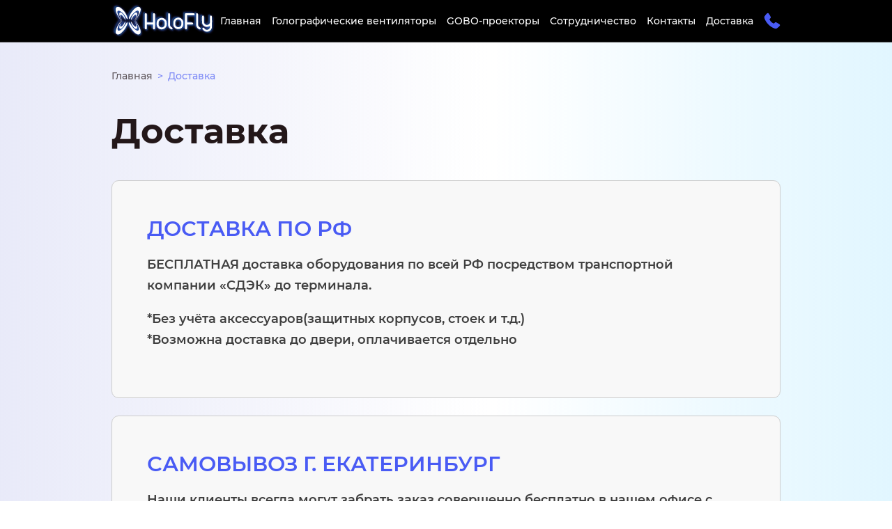

--- FILE ---
content_type: text/html; charset=UTF-8
request_url: https://holofly.ru/dostavka/
body_size: 51131
content:
<!DOCTYPE html>
<html lang="ru-RU" itemscope itemtype="https://schema.org/WebPage">

<head>
  <meta charset="UTF-8" />
  <meta name="viewport" content="width=device-width, initial-scale=1.0" />
  <title>Доставка | Holofly.ru</title>
<meta name='robots' content='max-image-preview:large' />
<link rel="alternate" type="application/rss+xml" title="Holofly.ru &raquo; Лента" href="https://holofly.ru/feed/" />
<link rel="alternate" type="application/rss+xml" title="Holofly.ru &raquo; Лента комментариев" href="https://holofly.ru/comments/feed/" />
<link rel="alternate" title="oEmbed (JSON)" type="application/json+oembed" href="https://holofly.ru/wp-json/oembed/1.0/embed?url=https%3A%2F%2Fholofly.ru%2Fdostavka%2F" />
<link rel="alternate" title="oEmbed (XML)" type="text/xml+oembed" href="https://holofly.ru/wp-json/oembed/1.0/embed?url=https%3A%2F%2Fholofly.ru%2Fdostavka%2F&#038;format=xml" />
<style id='wp-img-auto-sizes-contain-inline-css' type='text/css'>
img:is([sizes=auto i],[sizes^="auto," i]){contain-intrinsic-size:3000px 1500px}
/*# sourceURL=wp-img-auto-sizes-contain-inline-css */
</style>
<style id='wp-block-library-inline-css' type='text/css'>
:root{--wp-block-synced-color:#7a00df;--wp-block-synced-color--rgb:122,0,223;--wp-bound-block-color:var(--wp-block-synced-color);--wp-editor-canvas-background:#ddd;--wp-admin-theme-color:#007cba;--wp-admin-theme-color--rgb:0,124,186;--wp-admin-theme-color-darker-10:#006ba1;--wp-admin-theme-color-darker-10--rgb:0,107,160.5;--wp-admin-theme-color-darker-20:#005a87;--wp-admin-theme-color-darker-20--rgb:0,90,135;--wp-admin-border-width-focus:2px}@media (min-resolution:192dpi){:root{--wp-admin-border-width-focus:1.5px}}.wp-element-button{cursor:pointer}:root .has-very-light-gray-background-color{background-color:#eee}:root .has-very-dark-gray-background-color{background-color:#313131}:root .has-very-light-gray-color{color:#eee}:root .has-very-dark-gray-color{color:#313131}:root .has-vivid-green-cyan-to-vivid-cyan-blue-gradient-background{background:linear-gradient(135deg,#00d084,#0693e3)}:root .has-purple-crush-gradient-background{background:linear-gradient(135deg,#34e2e4,#4721fb 50%,#ab1dfe)}:root .has-hazy-dawn-gradient-background{background:linear-gradient(135deg,#faaca8,#dad0ec)}:root .has-subdued-olive-gradient-background{background:linear-gradient(135deg,#fafae1,#67a671)}:root .has-atomic-cream-gradient-background{background:linear-gradient(135deg,#fdd79a,#004a59)}:root .has-nightshade-gradient-background{background:linear-gradient(135deg,#330968,#31cdcf)}:root .has-midnight-gradient-background{background:linear-gradient(135deg,#020381,#2874fc)}:root{--wp--preset--font-size--normal:16px;--wp--preset--font-size--huge:42px}.has-regular-font-size{font-size:1em}.has-larger-font-size{font-size:2.625em}.has-normal-font-size{font-size:var(--wp--preset--font-size--normal)}.has-huge-font-size{font-size:var(--wp--preset--font-size--huge)}.has-text-align-center{text-align:center}.has-text-align-left{text-align:left}.has-text-align-right{text-align:right}.has-fit-text{white-space:nowrap!important}#end-resizable-editor-section{display:none}.aligncenter{clear:both}.items-justified-left{justify-content:flex-start}.items-justified-center{justify-content:center}.items-justified-right{justify-content:flex-end}.items-justified-space-between{justify-content:space-between}.screen-reader-text{border:0;clip-path:inset(50%);height:1px;margin:-1px;overflow:hidden;padding:0;position:absolute;width:1px;word-wrap:normal!important}.screen-reader-text:focus{background-color:#ddd;clip-path:none;color:#444;display:block;font-size:1em;height:auto;left:5px;line-height:normal;padding:15px 23px 14px;text-decoration:none;top:5px;width:auto;z-index:100000}html :where(.has-border-color){border-style:solid}html :where([style*=border-top-color]){border-top-style:solid}html :where([style*=border-right-color]){border-right-style:solid}html :where([style*=border-bottom-color]){border-bottom-style:solid}html :where([style*=border-left-color]){border-left-style:solid}html :where([style*=border-width]){border-style:solid}html :where([style*=border-top-width]){border-top-style:solid}html :where([style*=border-right-width]){border-right-style:solid}html :where([style*=border-bottom-width]){border-bottom-style:solid}html :where([style*=border-left-width]){border-left-style:solid}html :where(img[class*=wp-image-]){height:auto;max-width:100%}:where(figure){margin:0 0 1em}html :where(.is-position-sticky){--wp-admin--admin-bar--position-offset:var(--wp-admin--admin-bar--height,0px)}@media screen and (max-width:600px){html :where(.is-position-sticky){--wp-admin--admin-bar--position-offset:0px}}

/*# sourceURL=wp-block-library-inline-css */
</style><style id='global-styles-inline-css' type='text/css'>
:root{--wp--preset--aspect-ratio--square: 1;--wp--preset--aspect-ratio--4-3: 4/3;--wp--preset--aspect-ratio--3-4: 3/4;--wp--preset--aspect-ratio--3-2: 3/2;--wp--preset--aspect-ratio--2-3: 2/3;--wp--preset--aspect-ratio--16-9: 16/9;--wp--preset--aspect-ratio--9-16: 9/16;--wp--preset--color--black: #000000;--wp--preset--color--cyan-bluish-gray: #abb8c3;--wp--preset--color--white: #ffffff;--wp--preset--color--pale-pink: #f78da7;--wp--preset--color--vivid-red: #cf2e2e;--wp--preset--color--luminous-vivid-orange: #ff6900;--wp--preset--color--luminous-vivid-amber: #fcb900;--wp--preset--color--light-green-cyan: #7bdcb5;--wp--preset--color--vivid-green-cyan: #00d084;--wp--preset--color--pale-cyan-blue: #8ed1fc;--wp--preset--color--vivid-cyan-blue: #0693e3;--wp--preset--color--vivid-purple: #9b51e0;--wp--preset--gradient--vivid-cyan-blue-to-vivid-purple: linear-gradient(135deg,rgb(6,147,227) 0%,rgb(155,81,224) 100%);--wp--preset--gradient--light-green-cyan-to-vivid-green-cyan: linear-gradient(135deg,rgb(122,220,180) 0%,rgb(0,208,130) 100%);--wp--preset--gradient--luminous-vivid-amber-to-luminous-vivid-orange: linear-gradient(135deg,rgb(252,185,0) 0%,rgb(255,105,0) 100%);--wp--preset--gradient--luminous-vivid-orange-to-vivid-red: linear-gradient(135deg,rgb(255,105,0) 0%,rgb(207,46,46) 100%);--wp--preset--gradient--very-light-gray-to-cyan-bluish-gray: linear-gradient(135deg,rgb(238,238,238) 0%,rgb(169,184,195) 100%);--wp--preset--gradient--cool-to-warm-spectrum: linear-gradient(135deg,rgb(74,234,220) 0%,rgb(151,120,209) 20%,rgb(207,42,186) 40%,rgb(238,44,130) 60%,rgb(251,105,98) 80%,rgb(254,248,76) 100%);--wp--preset--gradient--blush-light-purple: linear-gradient(135deg,rgb(255,206,236) 0%,rgb(152,150,240) 100%);--wp--preset--gradient--blush-bordeaux: linear-gradient(135deg,rgb(254,205,165) 0%,rgb(254,45,45) 50%,rgb(107,0,62) 100%);--wp--preset--gradient--luminous-dusk: linear-gradient(135deg,rgb(255,203,112) 0%,rgb(199,81,192) 50%,rgb(65,88,208) 100%);--wp--preset--gradient--pale-ocean: linear-gradient(135deg,rgb(255,245,203) 0%,rgb(182,227,212) 50%,rgb(51,167,181) 100%);--wp--preset--gradient--electric-grass: linear-gradient(135deg,rgb(202,248,128) 0%,rgb(113,206,126) 100%);--wp--preset--gradient--midnight: linear-gradient(135deg,rgb(2,3,129) 0%,rgb(40,116,252) 100%);--wp--preset--font-size--small: 13px;--wp--preset--font-size--medium: 20px;--wp--preset--font-size--large: 36px;--wp--preset--font-size--x-large: 42px;--wp--preset--spacing--20: 0.44rem;--wp--preset--spacing--30: 0.67rem;--wp--preset--spacing--40: 1rem;--wp--preset--spacing--50: 1.5rem;--wp--preset--spacing--60: 2.25rem;--wp--preset--spacing--70: 3.38rem;--wp--preset--spacing--80: 5.06rem;--wp--preset--shadow--natural: 6px 6px 9px rgba(0, 0, 0, 0.2);--wp--preset--shadow--deep: 12px 12px 50px rgba(0, 0, 0, 0.4);--wp--preset--shadow--sharp: 6px 6px 0px rgba(0, 0, 0, 0.2);--wp--preset--shadow--outlined: 6px 6px 0px -3px rgb(255, 255, 255), 6px 6px rgb(0, 0, 0);--wp--preset--shadow--crisp: 6px 6px 0px rgb(0, 0, 0);}:where(.is-layout-flex){gap: 0.5em;}:where(.is-layout-grid){gap: 0.5em;}body .is-layout-flex{display: flex;}.is-layout-flex{flex-wrap: wrap;align-items: center;}.is-layout-flex > :is(*, div){margin: 0;}body .is-layout-grid{display: grid;}.is-layout-grid > :is(*, div){margin: 0;}:where(.wp-block-columns.is-layout-flex){gap: 2em;}:where(.wp-block-columns.is-layout-grid){gap: 2em;}:where(.wp-block-post-template.is-layout-flex){gap: 1.25em;}:where(.wp-block-post-template.is-layout-grid){gap: 1.25em;}.has-black-color{color: var(--wp--preset--color--black) !important;}.has-cyan-bluish-gray-color{color: var(--wp--preset--color--cyan-bluish-gray) !important;}.has-white-color{color: var(--wp--preset--color--white) !important;}.has-pale-pink-color{color: var(--wp--preset--color--pale-pink) !important;}.has-vivid-red-color{color: var(--wp--preset--color--vivid-red) !important;}.has-luminous-vivid-orange-color{color: var(--wp--preset--color--luminous-vivid-orange) !important;}.has-luminous-vivid-amber-color{color: var(--wp--preset--color--luminous-vivid-amber) !important;}.has-light-green-cyan-color{color: var(--wp--preset--color--light-green-cyan) !important;}.has-vivid-green-cyan-color{color: var(--wp--preset--color--vivid-green-cyan) !important;}.has-pale-cyan-blue-color{color: var(--wp--preset--color--pale-cyan-blue) !important;}.has-vivid-cyan-blue-color{color: var(--wp--preset--color--vivid-cyan-blue) !important;}.has-vivid-purple-color{color: var(--wp--preset--color--vivid-purple) !important;}.has-black-background-color{background-color: var(--wp--preset--color--black) !important;}.has-cyan-bluish-gray-background-color{background-color: var(--wp--preset--color--cyan-bluish-gray) !important;}.has-white-background-color{background-color: var(--wp--preset--color--white) !important;}.has-pale-pink-background-color{background-color: var(--wp--preset--color--pale-pink) !important;}.has-vivid-red-background-color{background-color: var(--wp--preset--color--vivid-red) !important;}.has-luminous-vivid-orange-background-color{background-color: var(--wp--preset--color--luminous-vivid-orange) !important;}.has-luminous-vivid-amber-background-color{background-color: var(--wp--preset--color--luminous-vivid-amber) !important;}.has-light-green-cyan-background-color{background-color: var(--wp--preset--color--light-green-cyan) !important;}.has-vivid-green-cyan-background-color{background-color: var(--wp--preset--color--vivid-green-cyan) !important;}.has-pale-cyan-blue-background-color{background-color: var(--wp--preset--color--pale-cyan-blue) !important;}.has-vivid-cyan-blue-background-color{background-color: var(--wp--preset--color--vivid-cyan-blue) !important;}.has-vivid-purple-background-color{background-color: var(--wp--preset--color--vivid-purple) !important;}.has-black-border-color{border-color: var(--wp--preset--color--black) !important;}.has-cyan-bluish-gray-border-color{border-color: var(--wp--preset--color--cyan-bluish-gray) !important;}.has-white-border-color{border-color: var(--wp--preset--color--white) !important;}.has-pale-pink-border-color{border-color: var(--wp--preset--color--pale-pink) !important;}.has-vivid-red-border-color{border-color: var(--wp--preset--color--vivid-red) !important;}.has-luminous-vivid-orange-border-color{border-color: var(--wp--preset--color--luminous-vivid-orange) !important;}.has-luminous-vivid-amber-border-color{border-color: var(--wp--preset--color--luminous-vivid-amber) !important;}.has-light-green-cyan-border-color{border-color: var(--wp--preset--color--light-green-cyan) !important;}.has-vivid-green-cyan-border-color{border-color: var(--wp--preset--color--vivid-green-cyan) !important;}.has-pale-cyan-blue-border-color{border-color: var(--wp--preset--color--pale-cyan-blue) !important;}.has-vivid-cyan-blue-border-color{border-color: var(--wp--preset--color--vivid-cyan-blue) !important;}.has-vivid-purple-border-color{border-color: var(--wp--preset--color--vivid-purple) !important;}.has-vivid-cyan-blue-to-vivid-purple-gradient-background{background: var(--wp--preset--gradient--vivid-cyan-blue-to-vivid-purple) !important;}.has-light-green-cyan-to-vivid-green-cyan-gradient-background{background: var(--wp--preset--gradient--light-green-cyan-to-vivid-green-cyan) !important;}.has-luminous-vivid-amber-to-luminous-vivid-orange-gradient-background{background: var(--wp--preset--gradient--luminous-vivid-amber-to-luminous-vivid-orange) !important;}.has-luminous-vivid-orange-to-vivid-red-gradient-background{background: var(--wp--preset--gradient--luminous-vivid-orange-to-vivid-red) !important;}.has-very-light-gray-to-cyan-bluish-gray-gradient-background{background: var(--wp--preset--gradient--very-light-gray-to-cyan-bluish-gray) !important;}.has-cool-to-warm-spectrum-gradient-background{background: var(--wp--preset--gradient--cool-to-warm-spectrum) !important;}.has-blush-light-purple-gradient-background{background: var(--wp--preset--gradient--blush-light-purple) !important;}.has-blush-bordeaux-gradient-background{background: var(--wp--preset--gradient--blush-bordeaux) !important;}.has-luminous-dusk-gradient-background{background: var(--wp--preset--gradient--luminous-dusk) !important;}.has-pale-ocean-gradient-background{background: var(--wp--preset--gradient--pale-ocean) !important;}.has-electric-grass-gradient-background{background: var(--wp--preset--gradient--electric-grass) !important;}.has-midnight-gradient-background{background: var(--wp--preset--gradient--midnight) !important;}.has-small-font-size{font-size: var(--wp--preset--font-size--small) !important;}.has-medium-font-size{font-size: var(--wp--preset--font-size--medium) !important;}.has-large-font-size{font-size: var(--wp--preset--font-size--large) !important;}.has-x-large-font-size{font-size: var(--wp--preset--font-size--x-large) !important;}
/*# sourceURL=global-styles-inline-css */
</style>

<style id='classic-theme-styles-inline-css' type='text/css'>
/*! This file is auto-generated */
.wp-block-button__link{color:#fff;background-color:#32373c;border-radius:9999px;box-shadow:none;text-decoration:none;padding:calc(.667em + 2px) calc(1.333em + 2px);font-size:1.125em}.wp-block-file__button{background:#32373c;color:#fff;text-decoration:none}
/*# sourceURL=/wp-includes/css/classic-themes.min.css */
</style>
<link rel='stylesheet' id='fancybox-for-wp-css' href='https://holofly.ru/wp-content/plugins/fancybox-for-wordpress/assets/css/fancybox.css?ver=1.3.4' type='text/css' media='all' />
<link rel="https://api.w.org/" href="https://holofly.ru/wp-json/" /><link rel="alternate" title="JSON" type="application/json" href="https://holofly.ru/wp-json/wp/v2/pages/26" /><link rel="EditURI" type="application/rsd+xml" title="RSD" href="https://holofly.ru/xmlrpc.php?rsd" />
<meta name="generator" content="WordPress 6.9" />
<link rel="canonical" href="https://holofly.ru/dostavka/" />
<link rel='shortlink' href='https://holofly.ru/?p=26' />
<style type="text/css">.recentcomments a{display:inline !important;padding:0 !important;margin:0 !important;}</style><link rel="icon" href="https://holofly.ru/wp-content/uploads/2021/09/favicon-150x150.png" sizes="32x32" />
<link rel="icon" href="https://holofly.ru/wp-content/uploads/2021/09/favicon.png" sizes="192x192" />
<link rel="apple-touch-icon" href="https://holofly.ru/wp-content/uploads/2021/09/favicon.png" />
<meta name="msapplication-TileImage" content="https://holofly.ru/wp-content/uploads/2021/09/favicon.png" />
  <link rel="stylesheet" href="https://holofly.ru/wp-content/themes/generic/build/css/styles.css?ver=9698" />
  <link href="https://vjs.zencdn.net/7.8.3/video-js.css" rel="stylesheet" />
  <script src="https://vjs.zencdn.net/ie8/1.1.2/videojs-ie8.min.js"></script>
</head>

<body>

<header class="header">
  <div class="header__container container">
    <a class="header__logo" href="/">
      <svg class="header__logo-icon" viewBox="0 0 215 72" fill="none" xmlns="http://www.w3.org/2000/svg">
        <g opacity="0.4" filter="url(#filter0_d)">
          <path d="M91.6701 24.4383C91.6837 24.1334 91.6361 23.8289 91.5301 23.5427C91.4241 23.2565 91.2617 22.9945 91.0527 22.7721C90.8342 22.5687 90.5768 22.4115 90.296 22.3101C90.0152 22.2087 89.7168 22.1651 89.4187 22.182C88.4617 22.1969 87.3236 22.606 87.3236 24.4656C87.3236 28.5799 87.3236 32.6949 87.3236 36.8109V41.2739H74.7775V24.8301C74.7775 24.7656 74.7775 24.7036 74.7775 24.6392C74.787 24.4481 74.7821 24.2567 74.7626 24.0664C74.6709 23.3226 74.2419 22.0828 72.365 22.1845C71.1624 22.244 70.4161 23.0325 70.4161 24.24C70.4161 33.6247 70.4161 43.4261 70.4161 53.3712C70.4162 53.6792 70.4769 53.9842 70.5946 54.2688C71.036 55.2977 71.9013 55.6895 73.1708 55.4292C73.8973 55.2804 74.7626 54.7771 74.77 53.2249C74.77 51.4893 74.77 49.7314 74.77 47.9833V45.6774H87.3161V47.7453C87.3161 49.6198 87.3161 51.5562 87.3161 53.4629C87.3195 53.886 87.4405 54.2999 87.6657 54.658C87.8408 54.9336 88.0837 55.1597 88.371 55.3147C88.6584 55.4696 88.9807 55.5483 89.3072 55.5432C89.6932 55.5406 90.0731 55.4463 90.4155 55.268C90.7635 55.0511 91.055 54.7544 91.2658 54.4027C91.4766 54.0509 91.6008 53.654 91.6279 53.2448C91.675 44.5468 91.6701 35.705 91.6651 27.1533L91.6701 24.4383Z" fill="#3686FF" />
          <path d="M209.459 32.1245V29.826C209.447 29.4131 209.387 29.0029 209.281 28.6037C209.033 27.5053 208.173 26.8433 207.173 26.9548C206.174 27.0664 205.455 27.9094 205.455 29.0029C205.455 30.0393 205.455 31.0757 205.455 32.1121C205.455 34.6808 205.455 37.3363 205.435 39.9472C205.41 40.5693 205.327 41.1877 205.187 41.7944L205.128 42.0845C204.686 44.316 201.54 46.5872 199.011 46.498C195.758 46.3963 192.845 43.5598 192.897 40.5473C192.946 37.8198 192.934 35.0428 192.921 32.365C192.921 31.327 192.921 30.2872 192.921 29.2459C192.914 28.6002 192.655 27.9829 192.2 27.5251C191.863 27.1733 191.4 26.9692 190.913 26.9573H190.893C189.653 26.9722 188.91 27.8053 188.91 29.1888C188.91 30.255 188.91 31.3212 188.895 32.3873C188.88 35.1867 188.86 38.0901 188.954 40.9341C188.989 42.3871 189.356 43.8129 190.028 45.102C192.696 49.999 198.458 51.8189 203.734 49.4312C204.342 49.1386 204.923 48.7926 205.47 48.3972C205.47 48.422 205.47 48.4468 205.47 48.4691C205.408 49.4089 205.348 50.294 205.304 51.1966C205.145 53.9438 202.326 56.2274 199.901 56.4233C197.003 56.6539 194.848 55.5009 193.494 52.9967C193.304 52.5972 192.977 52.2782 192.574 52.0966C192.17 51.915 191.715 51.8825 191.29 52.0049C190.152 52.2826 189.584 53.076 189.802 54.0727L189.842 54.2488C189.951 54.7447 190.072 55.3273 190.459 55.7513L190.826 56.158C191.692 57.1175 192.587 58.1093 193.668 58.873C195.128 59.9069 197.112 60.4276 199.123 60.4276C201.034 60.4276 202.966 59.954 204.481 59.0019C207.773 56.934 209.44 53.8198 209.464 49.7461C209.479 43.8722 209.469 37.8992 209.459 32.1245Z" fill="#3686FF" />
          <path d="M171.313 22.1843C166.117 22.1843 160.923 22.1843 155.729 22.1843C154.284 22.1843 153.52 22.9282 153.52 24.3613V32.4939C153.52 39.3497 153.52 46.4385 153.52 53.4082C153.52 54.4397 154.048 55.1687 154.973 55.4092C155.228 55.4781 155.49 55.5139 155.754 55.5158C156.163 55.5275 156.565 55.4115 156.905 55.184C157.245 54.9565 157.506 54.6287 157.651 54.2463C157.813 53.8572 157.897 53.4403 157.899 53.019C157.899 51.0032 157.899 49.0221 157.899 46.9244V45.6227H163.14C164.817 45.6227 166.547 45.6227 168.251 45.6227C168.575 45.6208 168.896 45.554 169.194 45.4263C169.492 45.2985 169.761 45.1124 169.986 44.8789C170.183 44.6714 170.336 44.4258 170.435 44.1572C170.534 43.8886 170.577 43.6026 170.561 43.3168C170.492 42.1911 169.475 41.3332 168.199 41.3332H157.944V26.4788H161.911C165.04 26.4788 168.17 26.4788 171.3 26.4788C172.743 26.4788 173.569 25.6953 173.569 24.334C173.557 23.3497 173.167 22.1843 171.313 22.1843Z" fill="#3686FF" />
          <path d="M115.626 40.9168C115.569 38.7895 114.709 36.8728 112.998 35.0529C110.923 32.8462 108.287 31.78 104.935 31.8122C100.841 31.8445 96.8519 34.6859 95.6543 38.42C95.3226 39.5797 95.1099 40.7702 95.0196 41.9731C94.965 42.4863 94.908 43.0194 94.8311 43.5277C94.8178 43.6197 94.8251 43.7135 94.8525 43.8023C94.88 43.891 94.9269 43.9726 94.9898 44.041C95.0022 44.3063 95.0121 44.574 95.0196 44.8369C95.0252 45.7096 95.1032 46.5804 95.2527 47.4403C95.5292 48.9222 96.1425 50.3206 97.0453 51.5278C97.9481 52.735 99.1163 53.7186 100.46 54.4026C101.945 55.1639 103.591 55.56 105.26 55.5581C106.832 55.554 108.385 55.216 109.817 54.5663C113.638 52.8455 115.701 49.585 115.788 45.1443C115.802 44.2666 115.753 43.3839 115.703 42.531C115.671 41.9929 115.641 41.4474 115.626 40.9168ZM111.602 43.0888C111.602 43.2624 111.602 43.436 111.602 43.6071C111.602 43.9343 111.602 44.2592 111.602 44.5864C111.602 45.8485 111.602 47.0386 111.01 48.1693C110.496 49.1247 109.749 49.9344 108.838 50.5226C107.926 51.1108 106.881 51.4583 105.799 51.5326C104.717 51.6069 103.633 51.4056 102.65 50.9475C101.667 50.4894 100.816 49.7894 100.177 48.9131C99.4215 47.9013 99.0293 46.6644 99.0636 45.4022C99.0809 44.884 99.081 44.3559 99.081 43.8476C99.0494 42.7385 99.1107 41.6288 99.2644 40.53C99.4 39.8135 99.6779 39.1314 100.082 38.5241C100.485 37.9168 101.007 37.3966 101.615 36.9943C102.752 36.2164 104.096 35.7982 105.473 35.7943C105.866 35.7944 106.259 35.831 106.646 35.9034C109.125 36.3819 111.907 39.1267 111.625 41.8367C111.589 42.2531 111.582 42.6714 111.602 43.0888Z" fill="#3686FF" />
          <path d="M146.605 33.7833C144.031 31.5195 140.935 30.7707 137.394 31.5517C133.375 32.4493 130.684 35.0602 129.812 38.9058C129.422 40.6167 129.425 42.4093 129.427 44.1425V44.8218C129.427 47.8989 130.635 50.5097 133.042 52.5826C134.843 54.1727 137.169 55.04 139.571 55.0174C140.515 55.0163 141.456 54.9107 142.378 54.7025C145.953 53.8992 148.507 51.5833 149.568 48.1815C149.877 47.3489 150.044 46.4707 150.064 45.583C150.064 45.402 150.086 45.1987 150.101 44.9557V44.9384L150.166 43.2028C150.166 43.0366 150.166 42.873 150.166 42.7069C150.166 42.3597 150.166 42.0101 150.166 41.663C150.218 38.5215 149.057 35.9429 146.605 33.7833ZM146.136 42.7862C146.136 42.9102 146.136 43.0342 146.136 43.1606V43.1804C146.193 44.9012 146.181 46.317 145.469 47.5889C144.517 49.2849 143.057 50.4577 141.359 50.8916C139.66 51.3255 137.848 50.9957 136.221 49.9767C135.403 49.4912 134.72 48.8074 134.236 47.9883C133.752 47.1693 133.482 46.2414 133.452 45.2905C133.439 44.9508 133.422 44.6086 133.404 44.2664C133.313 42.454 133.226 40.7431 133.9 39.134C134.381 38.057 135.142 37.129 136.104 36.4472C137.067 35.7654 138.195 35.3549 139.37 35.2585C139.509 35.2585 139.65 35.2437 139.792 35.2437C141.468 35.2587 143.07 35.9319 144.255 37.1181C144.896 37.7352 145.396 38.4837 145.722 39.3122C146.047 40.1407 146.189 41.0297 146.139 41.9184C146.129 42.2134 146.134 42.5035 146.136 42.7862Z" fill="#3686FF" />
          <path d="M126.541 51.5735C123.958 50.2767 122.636 48.1592 122.611 45.2756C122.577 40.7432 122.581 36.1338 122.584 31.6733C122.584 29.2252 122.584 26.778 122.584 24.3316C122.592 23.8934 122.493 23.46 122.294 23.0695C121.828 22.2364 120.9 21.9265 119.874 22.2587C119.071 22.5216 118.575 23.2803 118.575 24.2845C118.587 26.9846 118.575 29.7269 118.575 32.3824V35.6727C118.575 36.0743 118.575 36.476 118.575 36.8777C118.59 37.9017 118.587 38.948 118.575 39.9597C118.575 42.3201 118.557 44.7599 118.805 47.1501C119.185 50.8296 121.342 53.6389 125.039 55.2704C125.364 55.4198 125.717 55.4992 126.075 55.5034C126.538 55.5102 126.987 55.3448 127.336 55.0392C127.684 54.7337 127.906 54.3097 127.959 53.8496C128.207 52.409 126.953 51.7793 126.541 51.5735Z" fill="#3686FF" />
          <path d="M184.776 51.7297C181.994 50.185 180.707 48.137 180.727 45.2831C180.764 40.1035 180.755 34.8371 180.745 29.7468V24.9466C180.744 24.558 180.696 24.1709 180.603 23.7936C180.291 22.5539 179.611 22.058 178.372 22.1844C176.916 22.3282 176.748 23.4242 176.745 24.2573V35.3727C176.745 36.1017 176.745 36.8306 176.745 37.5621C176.745 39.2456 176.745 40.9887 176.745 42.702C176.745 43.1235 176.745 43.545 176.745 43.9665C176.728 45.2509 176.71 46.5799 176.993 47.8618C177.71 51.2338 179.82 53.8125 183.09 55.3002C183.396 55.4401 183.728 55.5128 184.065 55.5134C184.437 55.527 184.805 55.4338 185.127 55.2449C185.448 55.056 185.708 54.7793 185.877 54.4472C186.135 53.8174 186.38 52.6248 184.776 51.7297Z" fill="#3686FF" />
          <path d="M49.0976 37.4629C50.5431 40.1903 52.073 42.7491 53.2953 45.4865C54.1086 47.3114 54.7409 49.2875 54.7681 51.4372C54.7979 53.9167 52.968 55.0547 51.1134 54.3654C49.5315 53.7778 48.2794 52.5678 47.2107 51.1942C46.0217 49.668 44.9445 48.058 43.9874 46.3766C42.9956 44.641 42.1229 42.7764 41.8972 40.654C41.8744 40.5064 41.8882 40.3555 41.9375 40.2145C41.9868 40.0735 42.0701 39.9469 42.1799 39.8457C42.5493 39.7416 42.7279 39.9672 42.8717 40.2077C43.8089 41.7698 44.6445 43.4112 45.5991 44.9509C46.7049 46.7237 48.0389 48.2808 49.7447 49.3197C50.5084 49.7859 51.4159 50.2966 52.2242 49.5528C52.968 48.8536 52.7994 47.8023 52.6631 46.813C52.2986 44.1872 51.0812 41.978 49.9357 39.7515C48.7703 37.4654 48.7232 37.52 49.9778 35.2884C51.1977 33.1164 52.2763 30.8849 52.6953 28.3236C52.7861 27.7878 52.8003 27.2418 52.7375 26.702C52.5664 25.4003 51.6267 24.902 50.3745 25.5689C49.4835 26.0505 48.6633 26.653 47.9372 27.3591C45.7999 29.422 44.3395 32.0924 43.0031 34.8496C42.7874 35.3008 42.532 35.6653 42.1179 35.4174C41.9394 35.3132 41.87 34.7504 41.9121 34.4256C42.2964 31.8147 43.432 29.5559 44.7288 27.4434C46.0652 25.259 47.5851 23.2283 49.5613 21.6861C50.553 20.9199 51.5969 20.5133 52.7846 20.6943C53.8458 20.8579 54.6541 22.0233 54.7508 23.3672C54.8624 24.9391 54.478 26.3946 53.9499 27.788C53.3173 29.5184 52.5939 31.2142 51.7829 32.8685C50.9622 34.4925 49.9629 35.9976 49.0976 37.4604V37.4629Z" fill="#3686FF" />
          <path d="M51.1032 37.277C53.8678 41.864 56.7886 46.1733 59.1243 50.7801C60.6789 53.8472 61.8889 57.1722 61.9385 60.7947C61.9955 64.9627 58.4995 66.8818 54.9538 65.7214C51.9339 64.7296 49.5412 62.6964 47.5006 60.3856C45.2415 57.8443 43.1792 55.1347 41.3317 52.2802C39.4473 49.342 37.7662 46.2253 37.3348 42.6524C37.2777 42.1813 37.1066 41.4871 37.662 41.1796C38.3018 40.9763 38.9241 41.497 39.1968 41.8987C40.987 44.5294 42.5838 47.2915 44.4211 49.8826C46.5385 52.8579 49.0849 55.4837 52.343 57.2342C53.8034 58.0177 55.5415 58.8756 57.0812 57.6234C58.5243 56.4482 58.1846 54.6778 57.9218 53.0141C57.225 48.5957 54.8993 44.8815 52.7298 41.135C50.4982 37.2893 50.4115 37.3786 52.8066 33.6073C55.12 29.9724 57.1779 26.2037 57.9763 21.9043C58.1511 21.0056 58.1796 20.0846 58.0606 19.1769C57.7308 16.99 55.9357 16.1519 53.543 17.2726C51.8699 18.0659 50.3092 19.0773 48.9015 20.2802C44.8128 23.7515 42.0234 28.2443 39.4795 32.8833C39.0629 33.6421 38.577 34.2545 37.7835 33.8404C37.4439 33.6619 37.2877 32.7172 37.3918 32.1742C38.1356 27.7856 40.3002 23.992 42.7747 20.429C45.331 16.7569 48.2295 13.3204 52.0107 10.7442C53.905 9.45239 55.8985 8.76062 58.1846 9.07551C60.2103 9.34825 61.755 11.307 61.9385 13.5733C62.1542 16.2164 61.4178 18.6636 60.4087 21.0117C59.1876 23.9375 57.8002 26.7911 56.2531 29.5584C54.6861 32.2858 52.7818 34.8248 51.1231 37.2819L51.1032 37.277Z" fill="#3686FF" />
          <path d="M23.1424 37.4629C21.7266 40.1903 20.2315 42.7491 19.0364 45.4864C18.2405 47.3113 17.6206 49.2875 17.5958 51.4372C17.5661 53.9166 19.3563 55.0547 21.1712 54.3654C22.7184 53.7778 23.9433 52.5678 24.9871 51.1942C26.1553 49.6669 27.211 48.0568 28.146 46.3766C29.113 44.6409 29.9733 42.7764 30.1915 40.654C30.2213 40.3738 30.3155 40.1333 30.0254 39.7787C29.4675 39.6349 29.3807 39.9671 29.2394 40.2077C28.322 41.7697 27.5038 43.4111 26.5641 44.9509C25.4805 46.7237 24.1763 48.2808 22.5077 49.3197C21.7638 49.7858 20.8712 50.2966 20.0827 49.5528C19.3389 48.8535 19.5174 47.8023 19.6513 46.813C20.0084 44.1872 21.1985 41.978 22.3093 39.7514C23.4499 37.4654 23.497 37.5199 22.2696 35.2884C21.0869 33.1164 20.0331 30.8849 19.624 28.3236C19.5332 27.7878 19.519 27.2418 19.5819 26.702C19.7505 25.4003 20.6679 24.9019 21.8927 25.5689C22.7674 26.0514 23.5703 26.654 24.278 27.3591C26.3707 29.422 27.7988 32.0924 29.1055 34.852C29.3187 35.3033 29.5667 35.6678 29.9733 35.4198C30.1469 35.3157 30.2213 34.7528 30.1742 34.428C29.7973 31.8171 28.6865 29.5583 27.417 27.4458C26.1078 25.2614 24.6226 23.2308 22.6887 21.6885C21.7192 20.9224 20.7051 20.5157 19.5273 20.6967C18.4884 20.8604 17.7 22.0257 17.6033 23.3696C17.4942 24.9416 17.8711 26.397 18.3868 27.7905C19.009 29.5186 19.7199 31.2135 20.5166 32.8684C21.3175 34.4925 22.2969 35.9975 23.1424 37.4604V37.4629Z" fill="#3686FF" />
          <path d="M13.6931 20.9889C14.3477 23.2205 14.8511 25.3181 15.8627 27.4207C17.3801 30.5696 19.2472 33.5524 21.0274 36.5699C21.5059 37.3757 21.3522 37.9187 20.9307 38.7022C18.7959 42.6694 16.371 46.5051 14.7717 50.7004C13.8047 53.2443 13.9783 55.2502 14.1295 56.0337C14.4271 57.571 15.4982 58.2826 17.147 58.1512C18.6347 58.0346 21.6944 56.8247 25.0317 53.0063C28.0245 49.5821 30.2386 45.5356 32.8693 41.809C33.0065 41.6137 33.1947 41.4599 33.4133 41.3641C33.6318 41.2684 33.8725 41.2344 34.1091 41.266C34.6546 41.328 34.8802 42.0991 34.7959 42.4289C34.3372 44.2166 33.8884 46.0315 33.152 47.7126C30.6726 53.3542 26.9937 58.3877 22.3713 62.463C20.3555 64.2556 18.2033 65.9888 15.2651 66.0532C10.9657 66.1474 9.545 62.6663 10.1227 59.3785C11.4864 51.6128 15.5949 45.1414 20.1844 38.9452C20.9555 37.9014 20.9828 37.2096 20.2538 36.1385C18.0397 32.9152 15.704 29.7638 13.8667 26.3421C11.9575 22.7692 10.2219 18.9384 10.0459 14.8374C9.83758 10.1264 12.8799 7.72875 17.9801 9.69249C20.1621 10.533 22.0093 12.4001 23.8019 14.0241C27.2286 17.1309 29.9039 20.8823 32.0189 24.966C33.2041 27.2521 33.9628 29.7638 34.7835 32.2184C34.9397 32.6821 35.0091 33.5524 34.3124 33.9218C33.3652 34.1698 32.9437 33.3317 32.6387 32.8135C30.1171 28.5389 27.5509 24.2792 23.859 20.8997C22.3048 19.4641 20.5192 18.3014 18.5777 17.4607C15.3544 16.0969 13.708 17.3714 13.5717 19.526C13.5473 20.0167 13.5865 20.5084 13.6882 20.9889H13.6931Z" fill="#3686FF" />
        </g>
        <g opacity="0.4" filter="url(#filter1_d)">
          <path d="M86.6701 20.4383C86.6837 20.1334 86.6361 19.8289 86.5301 19.5427C86.4241 19.2565 86.2617 18.9945 86.0527 18.7721C85.8342 18.5687 85.5768 18.4115 85.296 18.3101C85.0152 18.2087 84.7168 18.1651 84.4187 18.182C83.4617 18.1969 82.3236 18.606 82.3236 20.4656C82.3236 24.5799 82.3236 28.6949 82.3236 32.8109V37.2739H69.7775V20.8301C69.7775 20.7656 69.7775 20.7036 69.7775 20.6392C69.787 20.4481 69.7821 20.2567 69.7626 20.0664C69.6709 19.3226 69.2419 18.0828 67.365 18.1845C66.1624 18.244 65.4161 19.0325 65.4161 20.24C65.4161 29.6247 65.4161 39.4261 65.4161 49.3712C65.4162 49.6792 65.4769 49.9842 65.5946 50.2688C66.036 51.2977 66.9013 51.6895 68.1708 51.4292C68.8973 51.2804 69.7626 50.7771 69.77 49.2249C69.77 47.4893 69.77 45.7314 69.77 43.9833V41.6774H82.3161V43.7453C82.3161 45.6198 82.3161 47.5562 82.3161 49.4629C82.3195 49.886 82.4405 50.2999 82.6657 50.658C82.8408 50.9336 83.0837 51.1597 83.371 51.3147C83.6584 51.4696 83.9807 51.5483 84.3072 51.5432C84.6932 51.5406 85.0731 51.4463 85.4155 51.268C85.7635 51.0511 86.055 50.7544 86.2658 50.4027C86.4766 50.0509 86.6008 49.654 86.6279 49.2448C86.675 40.5468 86.6701 31.705 86.6651 23.1533L86.6701 20.4383Z" fill="#3686FF" />
          <path d="M204.459 28.1245V25.826C204.447 25.4131 204.387 25.0029 204.281 24.6037C204.033 23.5053 203.173 22.8433 202.173 22.9548C201.174 23.0664 200.455 23.9094 200.455 25.0029C200.455 26.0393 200.455 27.0757 200.455 28.1121C200.455 30.6808 200.455 33.3363 200.435 35.9472C200.41 36.5693 200.327 37.1877 200.187 37.7944L200.128 38.0845C199.686 40.316 196.54 42.5872 194.011 42.498C190.758 42.3963 187.845 39.5598 187.897 36.5473C187.946 33.8198 187.934 31.0428 187.921 28.365C187.921 27.327 187.921 26.2872 187.921 25.2459C187.914 24.6002 187.655 23.9829 187.2 23.5251C186.863 23.1733 186.4 22.9692 185.913 22.9573H185.893C184.653 22.9722 183.91 23.8053 183.91 25.1888C183.91 26.255 183.91 27.3212 183.895 28.3873C183.88 31.1867 183.86 34.0901 183.954 36.9341C183.989 38.3871 184.356 39.8129 185.028 41.102C187.696 45.999 193.458 47.8189 198.734 45.4312C199.342 45.1386 199.923 44.7926 200.47 44.3972C200.47 44.422 200.47 44.4468 200.47 44.4691C200.408 45.4089 200.348 46.294 200.304 47.1966C200.145 49.9438 197.326 52.2274 194.901 52.4233C192.003 52.6539 189.848 51.5009 188.494 48.9967C188.304 48.5972 187.977 48.2782 187.574 48.0966C187.17 47.915 186.715 47.8825 186.29 48.0049C185.152 48.2826 184.584 49.076 184.802 50.0727L184.842 50.2488C184.951 50.7447 185.072 51.3273 185.459 51.7513L185.826 52.158C186.692 53.1175 187.587 54.1093 188.668 54.873C190.128 55.9069 192.112 56.4276 194.123 56.4276C196.034 56.4276 197.966 55.954 199.481 55.0019C202.773 52.934 204.44 49.8198 204.464 45.7461C204.479 39.8722 204.469 33.8992 204.459 28.1245Z" fill="#3686FF" />
          <path d="M166.313 18.1843C161.117 18.1843 155.923 18.1843 150.729 18.1843C149.284 18.1843 148.52 18.9282 148.52 20.3613V28.4939C148.52 35.3497 148.52 42.4385 148.52 49.4082C148.52 50.4397 149.048 51.1687 149.973 51.4092C150.228 51.4781 150.49 51.5139 150.754 51.5158C151.163 51.5275 151.565 51.4115 151.905 51.184C152.245 50.9565 152.506 50.6287 152.651 50.2463C152.813 49.8572 152.897 49.4403 152.899 49.019C152.899 47.0032 152.899 45.0221 152.899 42.9244V41.6227H158.14C159.817 41.6227 161.547 41.6227 163.251 41.6227C163.575 41.6208 163.896 41.554 164.194 41.4263C164.492 41.2985 164.761 41.1124 164.986 40.8789C165.183 40.6714 165.336 40.4258 165.435 40.1572C165.534 39.8886 165.577 39.6026 165.561 39.3168C165.492 38.1911 164.475 37.3332 163.199 37.3332H152.944V22.4788H156.911C160.04 22.4788 163.17 22.4788 166.3 22.4788C167.743 22.4788 168.569 21.6953 168.569 20.334C168.557 19.3497 168.167 18.1843 166.313 18.1843Z" fill="#3686FF" />
          <path d="M110.626 36.9168C110.569 34.7895 109.709 32.8728 107.998 31.0529C105.923 28.8462 103.287 27.78 99.935 27.8122C95.8414 27.8445 91.8519 30.6859 90.6543 34.42C90.3226 35.5797 90.1099 36.7702 90.0196 37.9731C89.965 38.4863 89.908 39.0194 89.8311 39.5277C89.8178 39.6197 89.8251 39.7135 89.8525 39.8023C89.88 39.891 89.9269 39.9726 89.9898 40.041C90.0022 40.3063 90.0121 40.574 90.0196 40.8369C90.0252 41.7096 90.1032 42.5804 90.2527 43.4403C90.5292 44.9222 91.1425 46.3206 92.0453 47.5278C92.9481 48.735 94.1163 49.7186 95.4595 50.4026C96.945 51.1639 98.5906 51.56 100.26 51.5581C101.832 51.554 103.385 51.216 104.817 50.5663C108.638 48.8455 110.701 45.585 110.788 41.1443C110.802 40.2666 110.753 39.3839 110.703 38.531C110.671 37.9929 110.641 37.4474 110.626 36.9168ZM106.602 39.0888C106.602 39.2624 106.602 39.436 106.602 39.6071C106.602 39.9343 106.602 40.2592 106.602 40.5864C106.602 41.8485 106.602 43.0386 106.01 44.1693C105.496 45.1247 104.749 45.9344 103.838 46.5226C102.926 47.1108 101.881 47.4583 100.799 47.5326C99.7166 47.6069 98.6333 47.4056 97.6501 46.9475C96.667 46.4894 95.816 45.7894 95.1769 44.9131C94.4215 43.9013 94.0293 42.6644 94.0636 41.4022C94.0809 40.884 94.081 40.3559 94.081 39.8476C94.0494 38.7385 94.1107 37.6288 94.2644 36.53C94.4 35.8135 94.6779 35.1314 95.0816 34.5241C95.4853 33.9168 96.0067 33.3966 96.615 32.9943C97.7515 32.2164 99.0957 31.7982 100.473 31.7943C100.866 31.7944 101.259 31.831 101.646 31.9034C104.125 32.3819 106.907 35.1267 106.625 37.8367C106.589 38.2531 106.582 38.6714 106.602 39.0888Z" fill="#3686FF" />
          <path d="M141.605 29.7833C139.031 27.5195 135.935 26.7707 132.394 27.5517C128.375 28.4493 125.684 31.0602 124.812 34.9058C124.422 36.6167 124.425 38.4093 124.427 40.1425V40.8218C124.427 43.8989 125.635 46.5097 128.042 48.5826C129.843 50.1727 132.169 51.04 134.571 51.0174C135.515 51.0163 136.456 50.9107 137.378 50.7025C140.953 49.8992 143.507 47.5833 144.568 44.1815C144.877 43.3489 145.044 42.4707 145.064 41.583C145.064 41.402 145.086 41.1987 145.101 40.9557V40.9384L145.166 39.2028C145.166 39.0366 145.166 38.873 145.166 38.7069C145.166 38.3597 145.166 38.0101 145.166 37.663C145.218 34.5215 144.057 31.9429 141.605 29.7833ZM141.136 38.7862C141.136 38.9102 141.136 39.0342 141.136 39.1606V39.1804C141.193 40.9012 141.181 42.317 140.469 43.5889C139.517 45.2849 138.057 46.4577 136.359 46.8916C134.66 47.3255 132.848 46.9957 131.221 45.9767C130.403 45.4912 129.72 44.8074 129.236 43.9883C128.752 43.1693 128.482 42.2414 128.452 41.2905C128.439 40.9508 128.422 40.6086 128.404 40.2664C128.313 38.454 128.226 36.7431 128.9 35.134C129.381 34.057 130.142 33.129 131.104 32.4472C132.067 31.7654 133.195 31.3549 134.37 31.2585C134.509 31.2585 134.65 31.2437 134.792 31.2437C136.468 31.2587 138.07 31.9319 139.255 33.1181C139.896 33.7352 140.396 34.4837 140.722 35.3122C141.047 36.1407 141.189 37.0297 141.139 37.9184C141.129 38.2134 141.134 38.5035 141.136 38.7862Z" fill="#3686FF" />
          <path d="M121.541 47.5735C118.958 46.2767 117.636 44.1592 117.611 41.2756C117.577 36.7432 117.581 32.1338 117.584 27.6733C117.584 25.2252 117.584 22.778 117.584 20.3316C117.592 19.8934 117.493 19.46 117.294 19.0695C116.828 18.2364 115.9 17.9265 114.874 18.2587C114.071 18.5216 113.575 19.2803 113.575 20.2845C113.587 22.9846 113.575 25.7269 113.575 28.3824V31.6727C113.575 32.0743 113.575 32.476 113.575 32.8777C113.59 33.9017 113.587 34.948 113.575 35.9597C113.575 38.3201 113.557 40.7599 113.805 43.1501C114.185 46.8296 116.342 49.6389 120.039 51.2704C120.364 51.4198 120.717 51.4992 121.075 51.5034C121.538 51.5102 121.987 51.3448 122.336 51.0392C122.684 50.7337 122.906 50.3097 122.959 49.8496C123.207 48.409 121.953 47.7793 121.541 47.5735Z" fill="#3686FF" />
          <path d="M179.776 47.7297C176.994 46.185 175.707 44.137 175.727 41.2831C175.764 36.1035 175.755 30.8371 175.745 25.7468V20.9466C175.744 20.558 175.696 20.1709 175.603 19.7936C175.291 18.5539 174.611 18.058 173.372 18.1844C171.916 18.3282 171.748 19.4242 171.745 20.2573V31.3727C171.745 32.1017 171.745 32.8306 171.745 33.5621C171.745 35.2456 171.745 36.9887 171.745 38.702C171.745 39.1235 171.745 39.545 171.745 39.9665C171.728 41.2509 171.71 42.5799 171.993 43.8618C172.71 47.2338 174.82 49.8125 178.09 51.3002C178.396 51.4401 178.728 51.5128 179.065 51.5134C179.437 51.527 179.805 51.4338 180.127 51.2449C180.448 51.056 180.708 50.7793 180.877 50.4472C181.135 49.8174 181.38 48.6248 179.776 47.7297Z" fill="#3686FF" />
          <path d="M44.0976 33.4629C45.5431 36.1903 47.073 38.7491 48.2953 41.4865C49.1086 43.3114 49.7409 45.2875 49.7681 47.4372C49.7979 49.9167 47.968 51.0547 46.1134 50.3654C44.5315 49.7778 43.2794 48.5678 42.2107 47.1942C41.0217 45.668 39.9445 44.058 38.9874 42.3766C37.9956 40.641 37.1229 38.7764 36.8972 36.654C36.8744 36.5064 36.8882 36.3555 36.9375 36.2145C36.9868 36.0735 37.0701 35.9469 37.1799 35.8457C37.5493 35.7416 37.7279 35.9672 37.8717 36.2077C38.8089 37.7698 39.6445 39.4112 40.5991 40.9509C41.7049 42.7237 43.0389 44.2808 44.7447 45.3197C45.5084 45.7859 46.4159 46.2966 47.2242 45.5528C47.968 44.8536 47.7994 43.8023 47.6631 42.813C47.2986 40.1872 46.0812 37.978 44.9357 35.7515C43.7703 33.4654 43.7232 33.52 44.9778 31.2884C46.1977 29.1164 47.2763 26.8849 47.6953 24.3236C47.7861 23.7878 47.8003 23.2418 47.7375 22.702C47.5664 21.4003 46.6267 20.902 45.3745 21.5689C44.4835 22.0505 43.6633 22.653 42.9372 23.3591C40.7999 25.422 39.3395 28.0924 38.0031 30.8496C37.7874 31.3008 37.532 31.6653 37.1179 31.4174C36.9394 31.3132 36.87 30.7504 36.9121 30.4256C37.2964 27.8147 38.432 25.5559 39.7288 23.4434C41.0652 21.259 42.5851 19.2283 44.5613 17.6861C45.553 16.9199 46.5969 16.5133 47.7846 16.6943C48.8458 16.8579 49.6541 18.0233 49.7508 19.3672C49.8624 20.9391 49.478 22.3946 48.9499 23.788C48.3173 25.5184 47.5939 27.2142 46.7829 28.8685C45.9622 30.4925 44.9629 31.9976 44.0976 33.4604V33.4629Z" fill="#3686FF" />
          <path d="M46.1032 33.277C48.8678 37.864 51.7886 42.1733 54.1243 46.7801C55.6789 49.8472 56.8889 53.1722 56.9385 56.7947C56.9955 60.9627 53.4995 62.8818 49.9538 61.7214C46.9339 60.7296 44.5412 58.6964 42.5006 56.3856C40.2415 53.8443 38.1792 51.1347 36.3317 48.2802C34.4473 45.342 32.7662 42.2253 32.3348 38.6524C32.2777 38.1813 32.1066 37.4871 32.662 37.1796C33.3018 36.9763 33.9241 37.497 34.1968 37.8987C35.987 40.5294 37.5838 43.2915 39.4211 45.8826C41.5385 48.8579 44.0849 51.4837 47.343 53.2342C48.8034 54.0177 50.5415 54.8756 52.0812 53.6234C53.5243 52.4482 53.1846 50.6778 52.9218 49.0141C52.225 44.5957 49.8993 40.8815 47.7298 37.135C45.4982 33.2893 45.4115 33.3786 47.8066 29.6073C50.12 25.9724 52.1779 22.2037 52.9763 17.9043C53.1511 17.0056 53.1796 16.0846 53.0606 15.1769C52.7308 12.99 50.9357 12.1519 48.543 13.2726C46.8699 14.0659 45.3092 15.0773 43.9015 16.2802C39.8128 19.7515 37.0234 24.2443 34.4795 28.8833C34.0629 29.6421 33.577 30.2545 32.7835 29.8404C32.4439 29.6619 32.2877 28.7172 32.3918 28.1742C33.1356 23.7856 35.3002 19.992 37.7747 16.429C40.331 12.7569 43.2295 9.32036 47.0107 6.74419C48.905 5.45239 50.8985 4.76062 53.1846 5.07551C55.2103 5.34825 56.755 7.30703 56.9385 9.57326C57.1542 12.2164 56.4178 14.6636 55.4087 17.0117C54.1876 19.9375 52.8002 22.7911 51.2531 25.5584C49.6861 28.2858 47.7818 30.8248 46.1231 33.2819L46.1032 33.277Z" fill="#3686FF" />
          <path d="M18.1424 33.4629C16.7266 36.1903 15.2315 38.7491 14.0364 41.4864C13.2405 43.3113 12.6206 45.2875 12.5958 47.4372C12.5661 49.9166 14.3563 51.0547 16.1712 50.3654C17.7184 49.7778 18.9433 48.5678 19.9871 47.1942C21.1553 45.6669 22.211 44.0568 23.146 42.3766C24.113 40.6409 24.9733 38.7764 25.1915 36.654C25.2213 36.3738 25.3155 36.1333 25.0254 35.7787C24.4675 35.6349 24.3807 35.9671 24.2394 36.2077C23.322 37.7697 22.5038 39.4111 21.5641 40.9509C20.4805 42.7237 19.1763 44.2808 17.5077 45.3197C16.7638 45.7858 15.8712 46.2966 15.0827 45.5528C14.3389 44.8535 14.5174 43.8023 14.6513 42.813C15.0084 40.1872 16.1985 37.978 17.3093 35.7514C18.4499 33.4654 18.497 33.5199 17.2696 31.2884C16.0869 29.1164 15.0331 26.8849 14.624 24.3236C14.5332 23.7878 14.519 23.2418 14.5819 22.702C14.7505 21.4003 15.6679 20.9019 16.8927 21.5689C17.7674 22.0514 18.5703 22.654 19.278 23.3591C21.3707 25.422 22.7988 28.0924 24.1055 30.852C24.3187 31.3033 24.5667 31.6678 24.9733 31.4198C25.1469 31.3157 25.2213 30.7528 25.1742 30.428C24.7973 27.8171 23.6865 25.5583 22.417 23.4458C21.1078 21.2614 19.6226 19.2308 17.6887 17.6885C16.7192 16.9224 15.7051 16.5157 14.5273 16.6967C13.4884 16.8604 12.7 18.0257 12.6033 19.3696C12.4942 20.9416 12.8711 22.397 13.3868 23.7905C14.009 25.5186 14.7199 27.2135 15.5166 28.8684C16.3175 30.4925 17.2969 31.9975 18.1424 33.4604V33.4629Z" fill="#3686FF" />
          <path d="M8.69315 16.9889C9.34773 19.2205 9.85106 21.3181 10.8627 23.4207C12.3801 26.5696 14.2472 29.5524 16.0274 32.5699C16.5059 33.3757 16.3522 33.9187 15.9307 34.7022C13.7959 38.6694 11.371 42.5051 9.77172 46.7004C8.80472 49.2443 8.97829 51.2502 9.12953 52.0337C9.42707 53.571 10.4982 54.2826 12.147 54.1512C13.6347 54.0346 16.6944 52.8247 20.0317 49.0063C23.0245 45.5821 25.2386 41.5356 27.8693 37.809C28.0065 37.6137 28.1947 37.4599 28.4133 37.3641C28.6318 37.2684 28.8725 37.2344 29.1091 37.266C29.6546 37.328 29.8802 38.0991 29.7959 38.4289C29.3372 40.2166 28.8884 42.0315 28.152 43.7126C25.6726 49.3542 21.9937 54.3877 17.3713 58.463C15.3555 60.2556 13.2033 61.9888 10.2651 62.0532C5.96574 62.1474 4.545 58.6663 5.12272 55.3785C6.48642 47.6128 10.5949 41.1414 15.1844 34.9452C15.9555 33.9014 15.9828 33.2096 15.2538 32.1385C13.0397 28.9152 10.704 25.7638 8.86671 22.3421C6.95752 18.7692 5.2219 14.9384 5.04585 10.8374C4.83758 6.1264 7.87988 3.72875 12.9801 5.69249C15.1621 6.53303 17.0093 8.40007 18.8019 10.0241C22.2286 13.1309 24.9039 16.8823 27.0189 20.966C28.2041 23.2521 28.9628 25.7638 29.7835 28.2184C29.9397 28.6821 30.0091 29.5524 29.3124 29.9218C28.3652 30.1698 27.9437 29.3317 27.6387 28.8135C25.1171 24.5389 22.5509 20.2792 18.859 16.8997C17.3048 15.4641 15.5192 14.3014 13.5777 13.4607C10.3544 12.0969 8.70802 13.3714 8.57165 15.526C8.54733 16.0167 8.5865 16.5084 8.68819 16.9889H8.69315Z" fill="#3686FF" />
        </g>
        <path d="M90.174 22.4383C90.1876 22.1334 90.14 21.8289 90.034 21.5427C89.928 21.2565 89.7656 20.9945 89.5566 20.7721C89.3381 20.5687 89.0807 20.4115 88.7999 20.3101C88.5191 20.2087 88.2207 20.1651 87.9226 20.182C86.9656 20.1969 85.8275 20.606 85.8275 22.4656C85.8275 26.5799 85.8275 30.6949 85.8275 34.8109V39.2739H73.2814V22.8301C73.2814 22.7656 73.2814 22.7036 73.2814 22.6392C73.2909 22.4481 73.286 22.2567 73.2665 22.0664C73.1748 21.3226 72.7458 20.0828 70.8689 20.1845C69.6663 20.244 68.92 21.0325 68.92 22.24C68.92 31.6247 68.92 41.4261 68.92 51.3712C68.9201 51.6792 68.9808 51.9842 69.0985 52.2688C69.5399 53.2977 70.4052 53.6895 71.6747 53.4292C72.4012 53.2804 73.2665 52.7771 73.274 51.2249C73.274 49.4893 73.274 47.7314 73.274 45.9833V43.6774H85.82V45.7453C85.82 47.6198 85.82 49.5562 85.82 51.4629C85.8234 51.886 85.9444 52.2999 86.1697 52.658C86.3447 52.9336 86.5876 53.1597 86.8749 53.3147C87.1623 53.4696 87.4846 53.5483 87.8111 53.5432C88.1971 53.5406 88.577 53.4463 88.9194 53.268C89.2674 53.0511 89.5589 52.7544 89.7697 52.4027C89.9805 52.0509 90.1047 51.654 90.1318 51.2448C90.179 42.5468 90.174 33.705 90.169 25.1533L90.174 22.4383Z" fill="white" />
        <path d="M207.963 30.1245V27.826C207.951 27.4131 207.891 27.0029 207.785 26.6037C207.537 25.5053 206.676 24.8433 205.677 24.9548C204.678 25.0664 203.959 25.9094 203.959 27.0029C203.959 28.0393 203.959 29.0757 203.959 30.1121C203.959 32.6808 203.959 35.3363 203.939 37.9472C203.914 38.5693 203.831 39.1877 203.691 39.7944L203.632 40.0845C203.19 42.316 200.044 44.5872 197.515 44.498C194.262 44.3963 191.348 41.5598 191.4 38.5473C191.45 35.8198 191.438 33.0428 191.425 30.365C191.425 29.327 191.425 28.2872 191.425 27.2459C191.418 26.6002 191.159 25.9829 190.704 25.5251C190.367 25.1733 189.904 24.9692 189.417 24.9573H189.397C188.157 24.9722 187.413 25.8053 187.413 27.1888C187.413 28.255 187.413 29.3212 187.399 30.3873C187.384 33.1867 187.364 36.0901 187.458 38.9341C187.493 40.3871 187.86 41.8129 188.532 43.102C191.2 47.999 196.962 49.8189 202.238 47.4312C202.846 47.1386 203.427 46.7926 203.974 46.3972C203.974 46.422 203.974 46.4468 203.974 46.4691C203.912 47.4089 203.852 48.294 203.808 49.1966C203.649 51.9438 200.83 54.2274 198.405 54.4233C195.506 54.6539 193.352 53.5009 191.998 50.9967C191.807 50.5972 191.481 50.2782 191.078 50.0966C190.674 49.915 190.219 49.8825 189.794 50.0049C188.656 50.2826 188.088 51.076 188.306 52.0727L188.346 52.2488C188.455 52.7447 188.576 53.3273 188.963 53.7513L189.33 54.158C190.195 55.1175 191.091 56.1093 192.172 56.873C193.632 57.9069 195.616 58.4276 197.626 58.4276C199.538 58.4276 201.47 57.954 202.985 57.0019C206.277 54.934 207.943 51.8198 207.968 47.7461C207.983 41.8722 207.973 35.8992 207.963 30.1245Z" fill="white" />
        <path d="M169.817 20.1843C164.621 20.1843 159.427 20.1843 154.233 20.1843C152.788 20.1843 152.024 20.9282 152.024 22.3613V30.4939C152.024 37.3497 152.024 44.4385 152.024 51.4082C152.024 52.4397 152.552 53.1687 153.477 53.4092C153.732 53.4781 153.994 53.5139 154.258 53.5158C154.667 53.5275 155.069 53.4115 155.409 53.184C155.749 52.9565 156.01 52.6287 156.155 52.2463C156.317 51.8572 156.401 51.4403 156.403 51.019C156.403 49.0032 156.403 47.0221 156.403 44.9244V43.6227H161.644C163.32 43.6227 165.051 43.6227 166.755 43.6227C167.079 43.6208 167.399 43.554 167.698 43.4263C167.996 43.2985 168.265 43.1124 168.49 42.8789C168.687 42.6714 168.84 42.4258 168.939 42.1572C169.038 41.8886 169.081 41.6026 169.065 41.3168C168.996 40.1911 167.979 39.3332 166.702 39.3332H156.447V24.4788H160.415C163.544 24.4788 166.674 24.4788 169.804 24.4788C171.247 24.4788 172.073 23.6953 172.073 22.334C172.061 21.3497 171.671 20.1843 169.817 20.1843Z" fill="white" />
        <path d="M114.13 38.9168C114.073 36.7895 113.213 34.8728 111.502 33.0529C109.427 30.8462 106.791 29.78 103.439 29.8122C99.3453 29.8445 95.3558 32.6859 94.1582 36.42C93.8265 37.5797 93.6138 38.7702 93.5235 39.9731C93.4689 40.4863 93.4119 41.0194 93.3351 41.5277C93.3217 41.6197 93.329 41.7135 93.3564 41.8023C93.3839 41.891 93.4308 41.9726 93.4937 42.041C93.5061 42.3063 93.5161 42.574 93.5235 42.8369C93.5291 43.7096 93.6071 44.5804 93.7566 45.4403C94.0331 46.9222 94.6464 48.3206 95.5492 49.5278C96.452 50.735 97.6202 51.7186 98.9634 52.4026C100.449 53.1639 102.094 53.56 103.764 53.5581C105.336 53.554 106.889 53.216 108.321 52.5663C112.142 50.8455 114.205 47.585 114.291 43.1443C114.306 42.2666 114.257 41.3839 114.207 40.531C114.175 39.9929 114.145 39.4474 114.13 38.9168ZM110.106 41.0888C110.106 41.2624 110.106 41.436 110.106 41.6071C110.106 41.9343 110.106 42.2592 110.106 42.5864C110.106 43.8485 110.106 45.0386 109.514 46.1693C109 47.1247 108.253 47.9344 107.342 48.5226C106.43 49.1108 105.385 49.4583 104.303 49.5326C103.22 49.6069 102.137 49.4056 101.154 48.9475C100.171 48.4894 99.3199 47.7894 98.6808 46.9131C97.9254 45.9013 97.5332 44.6644 97.5675 43.4022C97.5849 42.884 97.5849 42.3559 97.5849 41.8476C97.5533 40.7385 97.6146 39.6288 97.7683 38.53C97.9039 37.8135 98.1818 37.1314 98.5855 36.5241C98.9892 35.9168 99.5106 35.3966 100.119 34.9943C101.255 34.2164 102.6 33.7982 103.977 33.7943C104.37 33.7944 104.763 33.831 105.15 33.9034C107.629 34.3819 110.411 37.1267 110.128 39.8367C110.093 40.2531 110.086 40.6714 110.106 41.0888Z" fill="white" />
        <path d="M145.109 31.7833C142.535 29.5195 139.438 28.7707 135.898 29.5517C131.879 30.4493 129.188 33.0602 128.316 36.9058C127.926 38.6167 127.929 40.4093 127.931 42.1425V42.8218C127.931 45.8989 129.139 48.5097 131.546 50.5826C133.347 52.1727 135.673 53.04 138.075 53.0174C139.019 53.0163 139.96 52.9107 140.881 52.7025C144.457 51.8992 147.011 49.5833 148.072 46.1815C148.381 45.3489 148.548 44.4707 148.568 43.583C148.568 43.402 148.59 43.1987 148.605 42.9557V42.9384L148.669 41.2028C148.669 41.0366 148.669 40.873 148.669 40.7069C148.669 40.3597 148.669 40.0101 148.669 39.663C148.722 36.5215 147.561 33.9429 145.109 31.7833ZM144.64 40.7862C144.64 40.9102 144.64 41.0342 144.64 41.1606V41.1804C144.697 42.9012 144.685 44.317 143.973 45.5889C143.021 47.2849 141.561 48.4577 139.862 48.8916C138.164 49.3255 136.352 48.9957 134.725 47.9767C133.907 47.4912 133.224 46.8074 132.74 45.9883C132.256 45.1693 131.986 44.2414 131.955 43.2905C131.943 42.9508 131.926 42.6086 131.908 42.2664C131.817 40.454 131.73 38.7431 132.404 37.134C132.885 36.057 133.646 35.129 134.608 34.4472C135.571 33.7654 136.699 33.3549 137.874 33.2585C138.013 33.2585 138.154 33.2437 138.295 33.2437C139.971 33.2587 141.574 33.9319 142.758 35.1181C143.4 35.7352 143.9 36.4837 144.226 37.3122C144.551 38.1407 144.693 39.0297 144.643 39.9184C144.633 40.2134 144.638 40.5035 144.64 40.7862Z" fill="white" />
        <path d="M125.045 49.5735C122.461 48.2767 121.14 46.1592 121.115 43.2756C121.08 38.7432 121.085 34.1338 121.088 29.6733C121.088 27.2252 121.088 24.778 121.088 22.3316C121.096 21.8934 120.997 21.46 120.798 21.0695C120.332 20.2364 119.404 19.9265 118.378 20.2587C117.574 20.5216 117.079 21.2803 117.079 22.2845C117.091 24.9846 117.079 27.7269 117.079 30.3824V33.6727C117.079 34.0743 117.079 34.476 117.079 34.8777C117.093 35.9017 117.091 36.948 117.079 37.9597C117.079 40.3201 117.061 42.7599 117.309 45.1501C117.689 48.8296 119.846 51.6389 123.543 53.2704C123.868 53.4198 124.221 53.4992 124.579 53.5034C125.042 53.5102 125.491 53.3448 125.839 53.0392C126.188 52.7337 126.41 52.3097 126.463 51.8496C126.711 50.409 125.457 49.7793 125.045 49.5735Z" fill="white" />
        <path d="M183.28 49.7297C180.498 48.185 179.211 46.137 179.231 43.2831C179.268 38.1035 179.258 32.8371 179.248 27.7468V22.9466C179.248 22.558 179.2 22.1709 179.107 21.7936C178.795 20.5539 178.115 20.058 176.876 20.1844C175.42 20.3282 175.252 21.4242 175.249 22.2573V33.3727C175.249 34.1017 175.249 34.8306 175.249 35.5621C175.249 37.2456 175.249 38.9887 175.249 40.702C175.249 41.1235 175.249 41.545 175.249 41.9665C175.232 43.2509 175.214 44.5799 175.497 45.8618C176.214 49.2338 178.324 51.8125 181.594 53.3002C181.9 53.4401 182.232 53.5128 182.569 53.5134C182.941 53.527 183.309 53.4338 183.63 53.2449C183.952 53.056 184.212 52.7793 184.381 52.4472C184.639 51.8174 184.884 50.6248 183.28 49.7297Z" fill="white" />
        <path d="M47.6015 35.4629C49.047 38.1903 50.5769 40.7491 51.7992 43.4865C52.6125 45.3114 53.2448 47.2875 53.272 49.4372C53.3018 51.9167 51.472 53.0547 49.6173 52.3654C48.0354 51.7778 46.7833 50.5678 45.7146 49.1942C44.5256 47.668 43.4484 46.058 42.4913 44.3766C41.4995 42.641 40.6268 40.7764 40.4011 38.654C40.3783 38.5064 40.3922 38.3555 40.4414 38.2145C40.4907 38.0735 40.574 37.9469 40.6838 37.8457C41.0532 37.7416 41.2318 37.9672 41.3756 38.2077C42.3128 39.7698 43.1484 41.4112 44.103 42.9509C45.2088 44.7237 46.5428 46.2808 48.2486 47.3197C49.0123 47.7859 49.9198 48.2966 50.7281 47.5528C51.4719 46.8536 51.3033 45.8023 51.167 44.813C50.8025 42.1872 49.5851 39.978 48.4396 37.7515C47.2742 35.4654 47.2271 35.52 48.4817 33.2884C49.7016 31.1164 50.7802 28.8849 51.1992 26.3236C51.29 25.7878 51.3042 25.2418 51.2414 24.702C51.0703 23.4003 50.1306 22.902 48.8784 23.5689C47.9874 24.0505 47.1672 24.653 46.4411 25.3591C44.3038 27.422 42.8434 30.0924 41.507 32.8496C41.2913 33.3008 41.0359 33.6653 40.6218 33.4174C40.4433 33.3132 40.3739 32.7504 40.416 32.4256C40.8003 29.8147 41.9359 27.5559 43.2327 25.4434C44.5691 23.259 46.089 21.2283 48.0652 19.6861C49.057 18.9199 50.1008 18.5133 51.2885 18.6943C52.3497 18.8579 53.158 20.0233 53.2547 21.3672C53.3663 22.9391 52.9819 24.3946 52.4538 25.788C51.8212 27.5184 51.0978 29.2142 50.2868 30.8685C49.4661 32.4925 48.4668 33.9976 47.6015 35.4604V35.4629Z" fill="white" />
        <path d="M49.6071 35.277C52.3717 39.864 55.2926 44.1733 57.6282 48.7801C59.1828 51.8472 60.3928 55.1722 60.4424 58.7947C60.4994 62.9627 57.0034 64.8818 53.4577 63.7214C50.4378 62.7296 48.0451 60.6964 46.0045 58.3856C43.7454 55.8443 41.6831 53.1347 39.8356 50.2802C37.9512 47.342 36.2701 44.2253 35.8387 40.6524C35.7816 40.1813 35.6106 39.4871 36.166 39.1796C36.8057 38.9763 37.428 39.497 37.7007 39.8987C39.4909 42.5294 41.0877 45.2915 42.925 47.8826C45.0424 50.8579 47.5889 53.4837 50.8469 55.2342C52.3073 56.0177 54.0454 56.8756 55.5851 55.6234C57.0282 54.4482 56.6885 52.6778 56.4257 51.0141C55.7289 46.5957 53.4032 42.8815 51.2337 39.135C49.0021 35.2893 48.9154 35.3786 51.3105 31.6073C53.6239 27.9724 55.6818 24.2037 56.4802 19.9043C56.655 19.0056 56.6835 18.0846 56.5645 17.1769C56.2348 14.99 54.4396 14.1519 52.0469 15.2726C50.3738 16.0659 48.8131 17.0773 47.4054 18.2802C43.3167 21.7515 40.5273 26.2443 37.9834 30.8833C37.5669 31.6421 37.0809 32.2545 36.2874 31.8404C35.9478 31.6619 35.7916 30.7172 35.8957 30.1742C36.6395 25.7856 38.8041 21.992 41.2786 18.429C43.8349 14.7569 46.7334 11.3204 50.5146 8.74419C52.4089 7.45239 54.4024 6.76062 56.6885 7.07551C58.7142 7.34825 60.2589 9.30703 60.4424 11.5733C60.6581 14.2164 59.9217 16.6636 58.9126 19.0117C57.6915 21.9375 56.3041 24.7911 54.757 27.5584C53.19 30.2858 51.2857 32.8248 49.627 35.2819L49.6071 35.277Z" fill="white" />
        <path d="M21.6463 35.4629C20.2305 38.1903 18.7354 40.7491 17.5403 43.4864C16.7444 45.3113 16.1245 47.2875 16.0997 49.4372C16.07 51.9166 17.8602 53.0547 19.6751 52.3654C21.2223 51.7778 22.4472 50.5678 23.491 49.1942C24.6592 47.6669 25.7149 46.0568 26.6499 44.3766C27.6169 42.6409 28.4772 40.7764 28.6954 38.654C28.7252 38.3738 28.8194 38.1333 28.5293 37.7787C27.9714 37.6349 27.8846 37.9671 27.7433 38.2077C26.8259 39.7697 26.0077 41.4111 25.068 42.9509C23.9844 44.7237 22.6802 46.2808 21.0116 47.3197C20.2677 47.7858 19.3751 48.2966 18.5866 47.5528C17.8428 46.8535 18.0213 45.8023 18.1552 44.813C18.5123 42.1872 19.7024 39.978 20.8132 37.7514C21.9538 35.4654 22.0009 35.5199 20.7735 33.2884C19.5908 31.1164 18.5371 28.8849 18.1279 26.3236C18.0371 25.7878 18.0229 25.2418 18.0858 24.702C18.2544 23.4003 19.1718 22.9019 20.3967 23.5689C21.2713 24.0514 22.0742 24.654 22.7819 25.3591C24.8746 27.422 26.3027 30.0924 27.6094 32.852C27.8227 33.3033 28.0706 33.6678 28.4772 33.4198C28.6508 33.3157 28.7252 32.7528 28.6781 32.428C28.3012 29.8171 27.1904 27.5583 25.9209 25.4458C24.6117 23.2614 23.1265 21.2308 21.1926 19.6885C20.2231 18.9224 19.209 18.5157 18.0312 18.6967C16.9923 18.8604 16.2039 20.0257 16.1072 21.3696C15.9981 22.9416 16.375 24.397 16.8907 25.7905C17.5129 27.5186 18.2238 29.2135 19.0206 30.8684C19.8214 32.4925 20.8008 33.9975 21.6463 35.4604V35.4629Z" fill="white" />
        <path d="M12.1971 18.9889C12.8516 21.2205 13.355 23.3181 14.3666 25.4207C15.884 28.5696 17.7511 31.5524 19.5313 34.5699C20.0099 35.3757 19.8561 35.9187 19.4346 36.7022C17.2998 40.6694 14.8749 44.5051 13.2756 48.7004C12.3086 51.2443 12.4822 53.2502 12.6334 54.0337C12.931 55.571 14.0021 56.2826 15.6509 56.1512C17.1386 56.0346 20.1983 54.8247 23.5357 51.0063C26.5284 47.5821 28.7425 43.5356 31.3732 39.809C31.5104 39.6137 31.6986 39.4599 31.9172 39.3641C32.1358 39.2684 32.3764 39.2344 32.613 39.266C33.1585 39.328 33.3841 40.0991 33.2998 40.4289C32.8411 42.2166 32.3923 44.0315 31.6559 45.7126C29.1765 51.3542 25.4976 56.3877 20.8752 60.463C18.8594 62.2556 16.7072 63.9888 13.769 64.0532C9.46964 64.1474 8.04891 60.6663 8.62662 57.3785C9.99033 49.6128 14.0988 43.1414 18.6883 36.9452C19.4594 35.9014 19.4867 35.2096 18.7577 34.1385C16.5436 30.9152 14.2079 27.7638 12.3706 24.3421C10.4614 20.7692 8.7258 16.9384 8.54976 12.8374C8.34148 8.1264 11.3838 5.72875 16.4841 7.69249C18.666 8.53303 20.5132 10.4001 22.3058 12.0241C25.7325 15.1309 28.4078 18.8823 30.5228 22.966C31.708 25.2521 32.4667 27.7638 33.2874 30.2184C33.4436 30.6821 33.513 31.5524 32.8163 31.9218C31.8691 32.1698 31.4476 31.3317 31.1427 30.8135C28.621 26.5389 26.0548 22.2792 22.3629 18.8997C20.8087 17.4641 19.0231 16.3014 17.0816 15.4607C13.8583 14.0969 12.2119 15.3714 12.0756 17.526C12.0512 18.0167 12.0904 18.5084 12.1921 18.9889H12.1971Z" fill="white" />
        <defs>
          <filter id="filter0_d" x="5" y="4" width="209.472" height="67.0551" filterUnits="userSpaceOnUse" color-interpolation-filters="sRGB">
            <feFlood flood-opacity="0" result="BackgroundImageFix" />
            <feColorMatrix in="SourceAlpha" type="matrix" values="0 0 0 0 0 0 0 0 0 0 0 0 0 0 0 0 0 0 127 0" />
            <feOffset />
            <feGaussianBlur stdDeviation="2.5" />
            <feColorMatrix type="matrix" values="0 0 0 0 0.366667 0 0 0 0 0.43 0 0 0 0 1 0 0 0 1 0" />
            <feBlend mode="normal" in2="BackgroundImageFix" result="effect1_dropShadow" />
            <feBlend mode="normal" in="SourceGraphic" in2="effect1_dropShadow" result="shape" />
          </filter>
          <filter id="filter1_d" x="0" y="0" width="209.472" height="67.0551" filterUnits="userSpaceOnUse" color-interpolation-filters="sRGB">
            <feFlood flood-opacity="0" result="BackgroundImageFix" />
            <feColorMatrix in="SourceAlpha" type="matrix" values="0 0 0 0 0 0 0 0 0 0 0 0 0 0 0 0 0 0 127 0" />
            <feOffset />
            <feGaussianBlur stdDeviation="2.5" />
            <feColorMatrix type="matrix" values="0 0 0 0 0.366667 0 0 0 0 0.43 0 0 0 0 1 0 0 0 1 0" />
            <feBlend mode="normal" in2="BackgroundImageFix" result="effect1_dropShadow" />
            <feBlend mode="normal" in="SourceGraphic" in2="effect1_dropShadow" result="shape" />
          </filter>
        </defs>
      </svg>
    </a>
    <nav class="header__navbar header__navbar_invisible">
      <ul class="header__navbar-list">
        <li class="header__navbar-item">
          <a class="header__navbar-link" href="/">Главная</a>
        </li>
        <li class="header__navbar-item">
          <a class="header__navbar-link" href="/golograficheskie-ventilyatory/">Голографические вентиляторы</a>
        </li>
        <li class="header__navbar-item">
          <a class="header__navbar-link" href="/gobo-proektory/">GOBO-проекторы</a>
        </li>
        <li class="header__navbar-item">
          <a class="header__navbar-link" href="/sotrudnichestvo/">Сотрудничество</a>
        </li>
        <li class="header__navbar-item" data-id="contacts">

          <a class="header__navbar-link" href="https://holofly.ru/#contacts">Контакты</a>
        </li>
        <li class="header__navbar-item">
          <a class="header__navbar-link" href="/dostavka/">Доставка</a>
        </li>
        <li class="header__navbar-item header__navbar-item_phone">
          <a class="header__navbar-link" href="tel:+79030864366">+7 903 086 43 66</a>
          <a class="header__navbar-link" href="tel:+73432664366">+7 343 266 43 66</a>
        </li>
        <li class="header__navbar-item header__navbar-item_recall">
          <a class="header__navbar-link" href="#">
            <span class="header__navbar-text">Перезвонить мне</span>
            <svg class="header__navbar-icon" width="24" height="24" viewBox="0 0 24 24" fill="none" xmlns="http://www.w3.org/2000/svg">
              <path d="M22.5262 16.95C22.4648 16.9013 18 13.683 16.7745 13.914C16.1895 14.0175 15.855 14.4165 15.1838 15.2153C15.0758 15.3443 14.8162 15.6532 14.6145 15.873C14.1903 15.7346 13.7765 15.5662 13.3762 15.369C11.3104 14.3633 9.64124 12.6941 8.6355 10.6283C8.43815 10.2281 8.26972 9.81425 8.1315 9.39C8.352 9.1875 8.661 8.928 8.793 8.817C9.588 8.1495 9.98775 7.815 10.0912 7.2285C10.3035 6.0135 7.0875 1.518 7.05375 1.4775C6.90784 1.26905 6.71741 1.09565 6.49625 0.969827C6.2751 0.844008 6.02874 0.768921 5.775 0.75C4.4715 0.75 0.75 5.57775 0.75 6.39075C0.75 6.438 0.81825 11.241 6.741 17.2658C12.7597 23.1817 17.562 23.25 17.6092 23.25C18.423 23.25 23.25 19.5285 23.25 18.225C23.2313 17.9722 23.1567 17.7266 23.0315 17.5061C22.9063 17.2856 22.7338 17.0957 22.5262 16.95Z" fill="#495BF4" />
            </svg>
          </a>
        </li>
      </ul>
    </nav>
    <button class="header__toggle">
      <span class="header__toggle-line"></span>
      <span class="header__toggle-line"></span>
      <span class="header__toggle-line"></span>
    </button>
  </div>
</header><div class="lightbox lightbox_invisible">
  <div class="lightbox__window">
    <div class="lightbox__preloader lightbox__preloader_invisible">
      <svg class="lightbox__animation" xmlns="http://www.w3.org/2000/svg" xmlns:xlink="http://www.w3.org/1999/xlink" viewBox="0 0 100 100">
        <g transform="rotate(0 50 50)">
          <rect x="47" y="17.5" rx="0" ry="0" width="6" height="17">
            <animate attributeName="opacity" values="1;0" keyTimes="0;1" dur="1.1111111111111112s" begin="-1.0101010101010102s" repeatCount="indefinite"></animate>
          </rect>
        </g>
        <g transform="rotate(32.72727272727273 50 50)">
          <rect x="47" y="17.5" rx="0" ry="0" width="6" height="17">
            <animate attributeName="opacity" values="1;0" keyTimes="0;1" dur="1.1111111111111112s" begin="-0.9090909090909091s" repeatCount="indefinite"></animate>
          </rect>
        </g>
        <g transform="rotate(65.45454545454545 50 50)">
          <rect x="47" y="17.5" rx="0" ry="0" width="6" height="17">
            <animate attributeName="opacity" values="1;0" keyTimes="0;1" dur="1.1111111111111112s" begin="-0.8080808080808081s" repeatCount="indefinite"></animate>
          </rect>
        </g>
        <g transform="rotate(98.18181818181819 50 50)">
          <rect x="47" y="17.5" rx="0" ry="0" width="6" height="17">
            <animate attributeName="opacity" values="1;0" keyTimes="0;1" dur="1.1111111111111112s" begin="-0.7070707070707071s" repeatCount="indefinite"></animate>
          </rect>
        </g>
        <g transform="rotate(130.9090909090909 50 50)">
          <rect x="47" y="17.5" rx="0" ry="0" width="6" height="17">
            <animate attributeName="opacity" values="1;0" keyTimes="0;1" dur="1.1111111111111112s" begin="-0.6060606060606061s" repeatCount="indefinite"></animate>
          </rect>
        </g>
        <g transform="rotate(163.63636363636363 50 50)">
          <rect x="47" y="17.5" rx="0" ry="0" width="6" height="17">
            <animate attributeName="opacity" values="1;0" keyTimes="0;1" dur="1.1111111111111112s" begin="-0.5050505050505051s" repeatCount="indefinite"></animate>
          </rect>
        </g>
        <g transform="rotate(196.36363636363637 50 50)">
          <rect x="47" y="17.5" rx="0" ry="0" width="6" height="17">
            <animate attributeName="opacity" values="1;0" keyTimes="0;1" dur="1.1111111111111112s" begin="-0.40404040404040403s" repeatCount="indefinite"></animate>
          </rect>
        </g>
        <g transform="rotate(229.0909090909091 50 50)">
          <rect x="47" y="17.5" rx="0" ry="0" width="6" height="17">
            <animate attributeName="opacity" values="1;0" keyTimes="0;1" dur="1.1111111111111112s" begin="-0.30303030303030304s" repeatCount="indefinite"></animate>
          </rect>
        </g>
        <g transform="rotate(261.8181818181818 50 50)">
          <rect x="47" y="17.5" rx="0" ry="0" width="6" height="17">
            <animate attributeName="opacity" values="1;0" keyTimes="0;1" dur="1.1111111111111112s" begin="-0.20202020202020202s" repeatCount="indefinite"></animate>
          </rect>
        </g>
        <g transform="rotate(294.54545454545456 50 50)">
          <rect x="47" y="17.5" rx="0" ry="0" width="6" height="17">
            <animate attributeName="opacity" values="1;0" keyTimes="0;1" dur="1.1111111111111112s" begin="-0.10101010101010101s" repeatCount="indefinite"></animate>
          </rect>
        </g>
        <g transform="rotate(327.27272727272725 50 50)">
          <rect x="47" y="17.5" rx="0" ry="0" width="6" height="17">
            <animate attributeName="opacity" values="1;0" keyTimes="0;1" dur="1.1111111111111112s" begin="0s" repeatCount="indefinite"></animate>
          </rect>
        </g>
      </svg>
    </div>
    <header class="lightbox__header">
      <button class="lightbox__button">
        <svg class="lightbox__icon" width="30" height="30" viewBox="0 0 30 30" fill="none" xmlns="http://www.w3.org/2000/svg">
          <circle cx="15" cy="15" r="14.25" transform="rotate(90 15 15)" stroke="#C1C1C1" stroke-width="1.5" />
          <path d="M20.3033 10.0902L9.6967 20.6968M9.6967 10.0902L20.3033 20.6968" stroke="#C1C1C1" stroke-width="1.5" stroke-linecap="round" stroke-linejoin="round" />
        </svg>
      </button>
    </header>
    <div class="lightbox__body">
      <form class="lightbox__form" action="" id="lightbox-form">
        <h2 class="lightbox__form-headline">Оставить заявку</h2>
        <div class="lightbox__form-content">
          <div class="lightbox__form-column">
            <div class="lightbox__form-block">
              <div class="lightbox__form-wrapper">
                <svg class="lightbox__form-icon" width="20" height="20" viewBox="0 0 20 20" fill="none" xmlns="http://www.w3.org/2000/svg">
                  <path fill-rule="evenodd" clip-rule="evenodd" d="M14.1123 17.2067L13.503 19.1117C12.1094 18.6659 8.96518 17.3452 5.43372 13.8137C1.90228 10.2823 0.581548 7.13799 0.135779 5.74447C-0.221933 4.62622 0.164023 3.52706 0.86241 2.82867L2.95885 0.732233C3.93516 -0.244077 5.51807 -0.244078 6.49439 0.732233L8.61571 2.85355C9.59202 3.82986 9.59202 5.41278 8.61571 6.38909L7.76121 7.24358C8.06814 7.75454 8.63697 8.53167 9.67637 9.57107C10.7158 10.6105 11.4929 11.1793 12.0038 11.4862L12.8583 10.6317C13.8347 9.65542 15.4176 9.65542 16.3939 10.6317L18.5152 12.753C19.4915 13.7294 19.4915 15.3123 18.5152 16.2886L16.4188 18.385C15.7204 19.0834 14.6212 19.4694 13.503 19.1117L14.1123 17.2067ZM12.5048 13.8137L14.2726 12.0459C14.4678 11.8507 14.7844 11.8507 14.9797 12.0459L17.101 14.1673C17.2962 14.3625 17.2962 14.6791 17.101 14.8744L15.0045 16.9708C14.7681 17.2072 14.4308 17.3086 14.1123 17.2067C12.984 16.8458 10.1272 15.6787 6.84794 12.3995C3.5687 9.12025 2.40163 6.26345 2.04069 5.13511C1.93882 4.81666 2.0402 4.47931 2.27662 4.24289L4.37306 2.14645C4.56833 1.95118 4.88491 1.95118 5.08017 2.14645L7.20149 4.26777C7.39675 4.46303 7.39675 4.77961 7.20149 4.97487L5.43372 6.74264C5.43372 6.74264 5.43372 8.15685 8.26215 10.9853C11.0906 13.8137 12.5048 13.8137 12.5048 13.8137Z" fill="#495BF4" />
                </svg>
                <input class="lightbox__form-input" type="tel" placeholder="+7 ххх ххх хх хх" id="lightbox_phone" name="lightbox_phone">
              </div>
            </div>
            <div class="lightbox__form-block">
              <div class="lightbox__form-wrapper">
                <svg class="lightbox__form-icon" width="18" height="20" viewBox="0 0 18 20" fill="none" xmlns="http://www.w3.org/2000/svg">
                  <path d="M17.9579 19.4718H15.9149C15.9149 16.1434 13.0241 13.4364 9.46821 13.4364C5.91235 13.4364 3.0225 16.1443 3.0225 19.4718H0.979492C0.979492 15.0543 4.78869 11.4634 9.46923 11.4634C14.1487 11.4634 17.9579 15.0543 17.9579 19.4718Z" fill="#495BF4" />
                  <path d="M9.47011 10.8219C6.38209 10.8219 3.86816 8.39315 3.86816 5.41096C3.86714 2.42778 6.38107 0 9.47011 0C12.5602 0 15.0741 2.42679 15.0741 5.41096C15.0741 8.39512 12.5602 10.8219 9.47011 10.8219ZM9.47011 1.973C7.50677 1.973 5.91016 3.5149 5.91016 5.41096C5.91016 7.30701 7.50677 8.84891 9.47011 8.84891C11.4345 8.84891 13.0311 7.30701 13.0311 5.41096C13.0311 3.5149 11.4324 1.973 9.47011 1.973Z" fill="#495BF4" />
                </svg>
                <input class="lightbox__form-input" type="text" placeholder="Введите ваше имя" id="lightbox_name" name="lightbox_name">
              </div>
            </div>
            <div class="lightbox__form-block">
              <div class="lightbox__form-wrapper">
                <svg class="lightbox__form-icon" width="24" height="24" viewBox="0 0 24 24" fill="none" xmlns="http://www.w3.org/2000/svg">
                  <path d="M21.628 4.42897C21.7917 4.57039 21.9266 4.7395 22.0276 4.92698L12 11.4157L1.97241 4.92698C2.07339 4.7395 2.20829 4.57039 2.37196 4.42897C2.6906 4.15366 3.09725 4.0015 3.51832 4H20.4817C20.9027 4.0015 21.3094 4.15366 21.628 4.42897Z" stroke="#495BF4" stroke-width="2" />
                  <path d="M12.9502 14.9698L12.9505 14.9696L22.25 8.95196V18.2322C22.2495 18.7009 22.0631 19.1503 21.7317 19.4817C21.4004 19.8129 20.9513 19.9993 20.4829 20C20.4827 20 20.4824 20 20.4822 20H3.51783C3.51759 20 3.51734 20 3.5171 20C3.04866 19.9993 2.59959 19.8129 2.26835 19.4817C1.93704 19.1504 1.75064 18.7012 1.75 18.2327V8.95261L11.0495 14.9696L11.0498 14.9698C11.3329 15.1528 11.6628 15.2502 12 15.2502C12.3372 15.2502 12.6671 15.1528 12.9502 14.9698Z" stroke="#495BF4" stroke-width="2" />
                </svg>
                <input class="lightbox__form-input" type="email" placeholder="e@mail" id="lightbox_email" name="lightbox_email">
              </div>
            </div>
            <div class="lightbox__form-block">
              <div class="lightbox__form-checkfield">
                <label class="lightbox__form-checklabel">
                  <input class="lightbox__form-checkbox" type="checkbox" id="lightbox_checkbox" name="lightbox_checkbox">
                  <span class="lightbox__form-checkmark">
                    <svg width="10" height="9" viewBox="0 0 10 9" fill="none" xmlns="http://www.w3.org/2000/svg">
                      <path d="M0.9375 3.90625L3.90625 8.0625L8.65625 0.9375" stroke="#495BF4" stroke-width="1.5" stroke-linecap="round" stroke-linejoin="round" />
                    </svg>
                  </span>
                </label>
                <span class="lightbox__form-text">заполняя эту форму вы соглашаетесь на обработку персональных
                  данных</span>
              </div>
            </div>
          </div>
          <div class="lightbox__form-column">
            <div class="lightbox__form-block">
              <textarea class="lightbox__form-field" id="lightbox_message" name="lightbox_message" placeholder="Введите текст сообщения"></textarea>
            </div>
            <button class="lightbox__form-button" disabled>Оставить заявку</button>
          </div>
        </div>
        <span class="lightbox__form-message lightbox__form-message_invisible"></span>
      </form>
    </div>
  </div>
</div><div class="callback callback_invisible">
  <div class="callback__window">
    <div class="callback__preloader callback__preloader_invisible">
      <svg class="callback__animation" xmlns="http://www.w3.org/2000/svg" xmlns:xlink="http://www.w3.org/1999/xlink" viewBox="0 0 100 100">
        <g transform="rotate(0 50 50)">
          <rect x="47" y="17.5" rx="0" ry="0" width="6" height="17">
            <animate attributeName="opacity" values="1;0" keyTimes="0;1" dur="1.1111111111111112s" begin="-1.0101010101010102s" repeatCount="indefinite"></animate>
          </rect>
        </g>
        <g transform="rotate(32.72727272727273 50 50)">
          <rect x="47" y="17.5" rx="0" ry="0" width="6" height="17">
            <animate attributeName="opacity" values="1;0" keyTimes="0;1" dur="1.1111111111111112s" begin="-0.9090909090909091s" repeatCount="indefinite"></animate>
          </rect>
        </g>
        <g transform="rotate(65.45454545454545 50 50)">
          <rect x="47" y="17.5" rx="0" ry="0" width="6" height="17">
            <animate attributeName="opacity" values="1;0" keyTimes="0;1" dur="1.1111111111111112s" begin="-0.8080808080808081s" repeatCount="indefinite"></animate>
          </rect>
        </g>
        <g transform="rotate(98.18181818181819 50 50)">
          <rect x="47" y="17.5" rx="0" ry="0" width="6" height="17">
            <animate attributeName="opacity" values="1;0" keyTimes="0;1" dur="1.1111111111111112s" begin="-0.7070707070707071s" repeatCount="indefinite"></animate>
          </rect>
        </g>
        <g transform="rotate(130.9090909090909 50 50)">
          <rect x="47" y="17.5" rx="0" ry="0" width="6" height="17">
            <animate attributeName="opacity" values="1;0" keyTimes="0;1" dur="1.1111111111111112s" begin="-0.6060606060606061s" repeatCount="indefinite"></animate>
          </rect>
        </g>
        <g transform="rotate(163.63636363636363 50 50)">
          <rect x="47" y="17.5" rx="0" ry="0" width="6" height="17">
            <animate attributeName="opacity" values="1;0" keyTimes="0;1" dur="1.1111111111111112s" begin="-0.5050505050505051s" repeatCount="indefinite"></animate>
          </rect>
        </g>
        <g transform="rotate(196.36363636363637 50 50)">
          <rect x="47" y="17.5" rx="0" ry="0" width="6" height="17">
            <animate attributeName="opacity" values="1;0" keyTimes="0;1" dur="1.1111111111111112s" begin="-0.40404040404040403s" repeatCount="indefinite"></animate>
          </rect>
        </g>
        <g transform="rotate(229.0909090909091 50 50)">
          <rect x="47" y="17.5" rx="0" ry="0" width="6" height="17">
            <animate attributeName="opacity" values="1;0" keyTimes="0;1" dur="1.1111111111111112s" begin="-0.30303030303030304s" repeatCount="indefinite"></animate>
          </rect>
        </g>
        <g transform="rotate(261.8181818181818 50 50)">
          <rect x="47" y="17.5" rx="0" ry="0" width="6" height="17">
            <animate attributeName="opacity" values="1;0" keyTimes="0;1" dur="1.1111111111111112s" begin="-0.20202020202020202s" repeatCount="indefinite"></animate>
          </rect>
        </g>
        <g transform="rotate(294.54545454545456 50 50)">
          <rect x="47" y="17.5" rx="0" ry="0" width="6" height="17">
            <animate attributeName="opacity" values="1;0" keyTimes="0;1" dur="1.1111111111111112s" begin="-0.10101010101010101s" repeatCount="indefinite"></animate>
          </rect>
        </g>
        <g transform="rotate(327.27272727272725 50 50)">
          <rect x="47" y="17.5" rx="0" ry="0" width="6" height="17">
            <animate attributeName="opacity" values="1;0" keyTimes="0;1" dur="1.1111111111111112s" begin="0s" repeatCount="indefinite"></animate>
          </rect>
        </g>
      </svg>
    </div>
    <header class="callback__header">
      <button class="callback__button">
        <svg class="callback__icon" width="30" height="30" viewBox="0 0 30 30" fill="none" xmlns="http://www.w3.org/2000/svg">
          <circle cx="15" cy="15" r="14.25" transform="rotate(90 15 15)" stroke="#C1C1C1" stroke-width="1.5" />
          <path d="M20.3033 10.0902L9.6967 20.6968M9.6967 10.0902L20.3033 20.6968" stroke="#C1C1C1" stroke-width="1.5" stroke-linecap="round" stroke-linejoin="round" />
        </svg>
      </button>
    </header>
    <div class="callback__body">
      <form class="callback__form" id="callback-form">
        <h2 class="callback__form-headline">Перезвонить мне</h2>
        <div class="callback__form-content">
          <div class="callback__form-block">
            <div class="callback__form-wrapper">
              <svg class="callback__form-icon" width="20" height="20" viewBox="0 0 20 20" fill="none" xmlns="http://www.w3.org/2000/svg">
                <path fill-rule="evenodd" clip-rule="evenodd" d="M14.1123 17.2067L13.503 19.1117C12.1094 18.6659 8.96518 17.3452 5.43372 13.8137C1.90228 10.2823 0.581548 7.13799 0.135779 5.74447C-0.221933 4.62622 0.164023 3.52706 0.86241 2.82867L2.95885 0.732233C3.93516 -0.244077 5.51807 -0.244078 6.49439 0.732233L8.61571 2.85355C9.59202 3.82986 9.59202 5.41278 8.61571 6.38909L7.76121 7.24358C8.06814 7.75454 8.63697 8.53167 9.67637 9.57107C10.7158 10.6105 11.4929 11.1793 12.0038 11.4862L12.8583 10.6317C13.8347 9.65542 15.4176 9.65542 16.3939 10.6317L18.5152 12.753C19.4915 13.7294 19.4915 15.3123 18.5152 16.2886L16.4188 18.385C15.7204 19.0834 14.6212 19.4694 13.503 19.1117L14.1123 17.2067ZM12.5048 13.8137L14.2726 12.0459C14.4678 11.8507 14.7844 11.8507 14.9797 12.0459L17.101 14.1673C17.2962 14.3625 17.2962 14.6791 17.101 14.8744L15.0045 16.9708C14.7681 17.2072 14.4308 17.3086 14.1123 17.2067C12.984 16.8458 10.1272 15.6787 6.84794 12.3995C3.5687 9.12025 2.40163 6.26345 2.04069 5.13511C1.93882 4.81666 2.0402 4.47931 2.27662 4.24289L4.37306 2.14645C4.56833 1.95118 4.88491 1.95118 5.08017 2.14645L7.20149 4.26777C7.39675 4.46303 7.39675 4.77961 7.20149 4.97487L5.43372 6.74264C5.43372 6.74264 5.43372 8.15685 8.26215 10.9853C11.0906 13.8137 12.5048 13.8137 12.5048 13.8137Z" fill="#495BF4" />
              </svg>
              <input class="callback__form-input" type="tel" placeholder="+7 ххх ххх хх хх" id="callback_phone" name="callback_phone">
            </div>
          </div>
          <div class="callback__form-block">
            <div class="callback__form-wrapper">
              <svg class="callback__form-icon" width="18" height="20" viewBox="0 0 18 20" fill="none" xmlns="http://www.w3.org/2000/svg">
                <path d="M17.1801 19.7381H15.1801C15.1801 16.3641 12.3501 13.6201 8.86908 13.6201C5.38808 13.6201 2.55908 16.3651 2.55908 19.7381H0.559082C0.559082 15.2601 4.28808 11.6201 8.87008 11.6201C13.4511 11.6201 17.1801 15.2601 17.1801 19.7381Z" fill="#495BF4" />
                <path d="M8.87023 10.97C5.84723 10.97 3.38623 8.508 3.38623 5.485C3.38523 2.461 5.84623 0 8.87023 0C11.8952 0 14.3562 2.46 14.3562 5.485C14.3562 8.51 11.8952 10.97 8.87023 10.97ZM8.87023 2C6.94823 2 5.38523 3.563 5.38523 5.485C5.38523 7.407 6.94823 8.97 8.87023 8.97C10.7932 8.97 12.3562 7.407 12.3562 5.485C12.3562 3.563 10.7912 2 8.87023 2Z" fill="#495BF4" />
              </svg>
              <input class="callback__form-input" type="text" placeholder="Введите ваше имя" id="callback_name" name="callback_name">
            </div>
          </div>
          <button class="callback__form-button" disabled>Получить консультацию</button>
          <span class="callback__form-message callback__form-message_invisible"></span>
        </div>
      </form>
    </div>
  </div>
</div><div class="player player_invisible">
  <div class="player__window">
    <iframe id="player-video" frameborder="0"
      allow="accelerometer; autoplay; clipboard-write; encrypted-media; gyroscope; picture-in-picture" allowfullscreen>
    </iframe>
  </div>
</div><div class="delivery">
  <div class="delivery__container container">
    <div class="delivery__breadcrumbs">
      <a class="delivery__breadcrumbs-link delivery__breadcrumbs-link_parent" href="https://holofly.ru">Главная</a>
      <a class="delivery__breadcrumbs-link delivery__breadcrumbs-link_current" href="https://holofly.ru/dostavka/">Доставка</a>
    </div>
    <h1 class="delivery__headline">Доставка</h1>
    <div class="delivery__content">
      <div class="delivery__section">
        <h2 class="delivery__section-title">ДОСТАВКА ПО РФ</h2>
        <div class="delivery__section-text">
          <p class="delivery__section-paragraph">
          <p>БЕСПЛАТНАЯ доставка оборудования по всей РФ посредством транспортной компании «СДЭК» до терминала.</p>
<p>*Без учёта аксессуаров(защитных корпусов, стоек и т.д.)<br />
*Возможна доставка до двери, оплачивается отдельно</p>
          </p>
          <p class="delivery__section-paragraph"></p>
        </div>
      </div>
      <div class="delivery__section">
        <h2 class="delivery__section-title">САМОВЫВОЗ Г. ЕКАТЕРИНБУРГ</h2>
        <div class="delivery__section-text">
          <p class="delivery__section-paragraph">
          <p>Наши клиенты всегда могут забрать заказ совершенно бесплатно в нашем офисе с понедельника по пятницу с 11.00 до 19.00 по адресу: г. Екатеринбург, ул.Московская 195.</p>
<p>Заранее, пожалуйста, позвоните нам по тел. 8 903 086 43 66 и уточните о наличии интересующего Вас товара.</p>
          </p>
          <p class="delivery__section-paragraph"></p>
        </div>
      </div>
      <div class="delivery__section">
        <h2 class="delivery__section-title">ДОСТАВКА ЕКАТЕРИНБУРГ</h2>
        <div class="delivery__section-text">
          <p class="delivery__section-paragraph">
          <p>Стоимость доставки курьером по Екатеринбургу (кроме отдаленных районов) - 300 р.</p>
          </p>
        </div>
      </div>
      <div class="delivery__section">
        <h2 class="delivery__section-title">КАК МОЖНО ОПЛАТИТЬ ЗАКАЗ?</h2>
        <div class="delivery__section-text">
          <p class="delivery__section-paragraph">
          <p class="delivery__section-paragraph">В нашем магазине Вы можете оплатить товар следующими способами:</p>
<ul class="delivery__section-list">
<li class="delivery__section-item">Безналичная оплата on-line;</li>
<li class="delivery__section-item">Наличными курьеру или при самовывозе;</li>
<li class="delivery__section-item">Оплата от юр. лица через р/сч компании</li>
</ul>
          </p>
          <!--ul class="delivery__section-list">
            <li class="delivery__section-item">Безналичная оплата on-line (на Сбербанк-онлайн);</li>
            <li class="delivery__section-item">Наличными курьеру или при самовывозе;</li>
            <li class="delivery__section-item">Оплата от юр. лица через р/сч компании</li>
          </ul-->
        </div>
      </div>
      <div class="delivery__section">
        <h2 class="delivery__section-title">ГАРАНТИЯ</h2>
        <div class="delivery__section-text">
          <p class="delivery__section-paragraph">
          <p>Гарантия на все товары нашего магазина от 6 месяцев</p>
          </p>
        </div>
      </div>
    </div>
  </div>
</div>
<footer class="footer">
  <div class="footer__container container">
    <div class="footer__column">
      <svg class="footer__logo" width="215" height="72" viewBox="0 0 215 72" fill="none" xmlns="http://www.w3.org/2000/svg">
        <g opacity="0.4" filter="url(#filter0_d)">
          <path d="M91.67 24.4383C91.6836 24.1334 91.636 23.8289 91.53 23.5427C91.424 23.2565 91.2616 22.9945 91.0526 22.7721C90.8341 22.5687 90.5767 22.4115 90.2959 22.3101C90.0151 22.2087 89.7167 22.1651 89.4186 22.182C88.4616 22.1969 87.3235 22.606 87.3235 24.4656C87.3235 28.5799 87.3235 32.6949 87.3235 36.8109V41.2739H74.7774V24.8301C74.7774 24.7656 74.7774 24.7036 74.7774 24.6392C74.7869 24.4481 74.782 24.2567 74.7625 24.0664C74.6708 23.3226 74.2418 22.0828 72.3649 22.1845C71.1623 22.244 70.416 23.0325 70.416 24.24C70.416 33.6247 70.416 43.4261 70.416 53.3712C70.4161 53.6792 70.4768 53.9842 70.5945 54.2688C71.0359 55.2977 71.9012 55.6895 73.1707 55.4292C73.8972 55.2804 74.7625 54.7771 74.77 53.2249C74.77 51.4893 74.77 49.7314 74.77 47.9833V45.6774H87.3161V47.7453C87.3161 49.6198 87.3161 51.5562 87.3161 53.4629C87.3194 53.886 87.4404 54.2999 87.6657 54.658C87.8407 54.9336 88.0836 55.1597 88.3709 55.3147C88.6583 55.4696 88.9806 55.5483 89.3071 55.5432C89.6931 55.5406 90.073 55.4463 90.4154 55.268C90.7634 55.0511 91.0549 54.7544 91.2657 54.4027C91.4765 54.0509 91.6007 53.654 91.6278 53.2448C91.675 44.5468 91.67 35.705 91.665 27.1533L91.67 24.4383Z" fill="#3686FF" />
          <path d="M209.46 32.1246V29.8262C209.447 29.4132 209.387 29.0031 209.281 28.6038C209.033 27.5054 208.173 26.8434 207.174 26.9549C206.174 27.0665 205.455 27.9095 205.455 29.003C205.455 30.0394 205.455 31.0758 205.455 32.1122C205.455 34.681 205.455 37.3365 205.435 39.9473C205.41 40.5694 205.327 41.1879 205.188 41.7945L205.128 42.0846C204.687 44.3162 201.54 46.5874 199.011 46.4981C195.758 46.3964 192.845 43.5599 192.897 40.5474C192.946 37.82 192.934 35.043 192.922 32.3651C192.922 31.3271 192.922 30.2873 192.922 29.246C192.914 28.6003 192.655 27.983 192.2 27.5252C191.863 27.1734 191.4 26.9693 190.913 26.9574H190.893C189.654 26.9723 188.91 27.8054 188.91 29.1889C188.91 30.2551 188.91 31.3213 188.895 32.3875C188.88 35.1868 188.86 38.0902 188.954 40.9342C188.989 42.3873 189.357 43.8131 190.028 45.1022C192.696 49.9991 198.458 51.819 203.735 49.4313C204.343 49.1387 204.923 48.7927 205.47 48.3974C205.47 48.4222 205.47 48.447 205.47 48.4693C205.408 49.409 205.349 50.2942 205.304 51.1967C205.145 53.9439 202.326 56.2275 199.901 56.4234C197.003 56.654 194.848 55.501 193.494 52.9968C193.304 52.5973 192.978 52.2784 192.574 52.0968C192.17 51.9151 191.715 51.8826 191.29 52.005C190.152 52.2827 189.584 53.0761 189.802 54.0729L189.842 54.2489C189.951 54.7448 190.073 55.3275 190.459 55.7515L190.826 56.1581C191.692 57.1176 192.587 58.1094 193.668 58.8731C195.128 59.907 197.112 60.4277 199.123 60.4277C201.034 60.4277 202.966 59.9542 204.481 59.002C207.774 56.9342 209.44 53.82 209.465 49.7462C209.479 43.8723 209.47 37.8993 209.46 32.1246Z" fill="#3686FF" />
          <path d="M171.313 22.1844C166.117 22.1844 160.923 22.1844 155.729 22.1844C154.284 22.1844 153.52 22.9283 153.52 24.3614V32.4941C153.52 39.3498 153.52 46.4386 153.52 53.4084C153.52 54.4398 154.048 55.1688 154.973 55.4093C155.228 55.4782 155.49 55.514 155.754 55.5159C156.163 55.5276 156.565 55.4116 156.905 55.1841C157.245 54.9566 157.506 54.6288 157.651 54.2464C157.813 53.8573 157.897 53.4404 157.899 53.0191C157.899 51.0033 157.899 49.0222 157.899 46.9246V45.6228H163.14C164.816 45.6228 166.547 45.6228 168.251 45.6228C168.575 45.621 168.895 45.5542 169.194 45.4264C169.492 45.2987 169.761 45.1125 169.986 44.879C170.183 44.6715 170.336 44.4259 170.435 44.1573C170.534 43.8887 170.577 43.6027 170.561 43.3169C170.492 42.1913 169.475 41.3334 168.198 41.3334H157.943V26.4789H161.911C165.04 26.4789 168.17 26.4789 171.3 26.4789C172.743 26.4789 173.569 25.6954 173.569 24.3341C173.557 23.3498 173.167 22.1844 171.313 22.1844Z" fill="#3686FF" />
          <path d="M115.626 40.9168C115.569 38.7895 114.709 36.8728 112.998 35.0529C110.923 32.8462 108.287 31.78 104.935 31.8122C100.841 31.8445 96.852 34.6859 95.6544 38.42C95.3226 39.5797 95.11 40.7702 95.0197 41.9731C94.9651 42.4863 94.9081 43.0194 94.8312 43.5277C94.8178 43.6197 94.8251 43.7135 94.8526 43.8023C94.88 43.891 94.927 43.9726 94.9899 44.041C95.0023 44.3063 95.0122 44.574 95.0197 44.8369C95.0253 45.7096 95.1033 46.5804 95.2527 47.4403C95.5293 48.9222 96.1426 50.3206 97.0454 51.5278C97.9482 52.735 99.1163 53.7186 100.46 54.4026C101.945 55.1639 103.591 55.56 105.26 55.5581C106.832 55.554 108.385 55.216 109.817 54.5663C113.638 52.8455 115.701 49.585 115.788 45.1443C115.803 44.2666 115.753 43.3839 115.703 42.531C115.671 41.9929 115.641 41.4474 115.626 40.9168ZM111.602 43.0888C111.602 43.2624 111.602 43.436 111.602 43.6071C111.602 43.9343 111.602 44.2592 111.602 44.5864C111.602 45.8485 111.602 47.0386 111.01 48.1693C110.496 49.1247 109.749 49.9344 108.838 50.5226C107.926 51.1108 106.881 51.4583 105.799 51.5326C104.717 51.6069 103.633 51.4056 102.65 50.9475C101.667 50.4894 100.816 49.7894 100.177 48.9131C99.4216 47.9013 99.0293 46.6644 99.0637 45.4022C99.081 44.884 99.081 44.3559 99.081 43.8476C99.0494 42.7385 99.1108 41.6288 99.2645 40.53C99.4001 39.8135 99.6779 39.1314 100.082 38.5241C100.485 37.9168 101.007 37.3966 101.615 36.9943C102.752 36.2164 104.096 35.7982 105.473 35.7943C105.867 35.7944 106.259 35.831 106.646 35.9034C109.125 36.3819 111.907 39.1267 111.625 41.8367C111.589 42.2531 111.582 42.6714 111.602 43.0888Z" fill="#3686FF" />
          <path d="M146.605 33.7834C144.031 31.5196 140.934 30.7708 137.394 31.5519C133.374 32.4494 130.684 35.0603 129.811 38.906C129.422 40.6168 129.425 42.4094 129.427 44.1426V44.822C129.427 47.899 130.635 50.5099 133.042 52.5827C134.843 54.1728 137.168 55.0402 139.571 55.0175C140.515 55.0164 141.456 54.9108 142.377 54.7026C145.953 53.8993 148.507 51.5835 149.568 48.1816C149.876 47.3491 150.044 46.4709 150.064 45.5832C150.064 45.4022 150.086 45.1988 150.101 44.9559V44.9385L150.165 43.2029C150.165 43.0368 150.165 42.8731 150.165 42.707C150.165 42.3599 150.165 42.0103 150.165 41.6631C150.217 38.5216 149.057 35.943 146.605 33.7834ZM146.136 42.7863C146.136 42.9103 146.136 43.0343 146.136 43.1607V43.1806C146.193 44.9013 146.181 46.3171 145.469 47.5891C144.517 49.285 143.057 50.4578 141.358 50.8917C139.66 51.3256 137.847 50.9958 136.221 49.9768C135.403 49.4914 134.72 48.8075 134.236 47.9884C133.752 47.1694 133.482 46.2415 133.451 45.2906C133.439 44.9509 133.422 44.6087 133.404 44.2666C133.312 42.4541 133.226 40.7432 133.9 39.1341C134.381 38.0571 135.142 37.1292 136.104 36.4474C137.067 35.7656 138.194 35.355 139.37 35.2587C139.509 35.2587 139.65 35.2438 139.791 35.2438C141.467 35.2588 143.07 35.9321 144.254 37.1183C144.896 37.7354 145.396 38.4838 145.722 39.3123C146.047 40.1408 146.189 41.0299 146.139 41.9185C146.129 42.2136 146.134 42.5037 146.136 42.7863Z" fill="#3686FF" />
          <path d="M126.541 51.5736C123.957 50.2768 122.636 48.1594 122.611 45.2757C122.576 40.7433 122.581 36.134 122.584 31.6734C122.584 29.2253 122.584 26.7781 122.584 24.3317C122.592 23.8936 122.493 23.4601 122.294 23.0697C121.828 22.2366 120.9 21.9266 119.874 22.2589C119.07 22.5217 118.574 23.2804 118.574 24.2846C118.587 26.9847 118.574 29.727 118.574 32.3825V35.6728C118.574 36.0745 118.574 36.4761 118.574 36.8778C118.589 37.9018 118.587 38.9482 118.574 39.9598C118.574 42.3202 118.557 44.76 118.805 47.1502C119.184 50.8298 121.342 53.639 125.038 55.2705C125.364 55.4199 125.717 55.4993 126.075 55.5035C126.538 55.5103 126.987 55.3449 127.335 55.0393C127.684 54.7338 127.906 54.3099 127.959 53.8497C128.207 52.4092 126.953 51.7794 126.541 51.5736Z" fill="#3686FF" />
          <path d="M184.776 51.7297C181.994 50.185 180.707 48.137 180.727 45.2831C180.764 40.1035 180.754 34.8371 180.745 29.7468V24.9466C180.744 24.558 180.696 24.1709 180.603 23.7936C180.291 22.5539 179.611 22.058 178.372 22.1844C176.916 22.3282 176.748 23.4242 176.745 24.2573V35.3727C176.745 36.1017 176.745 36.8306 176.745 37.5621C176.745 39.2456 176.745 40.9887 176.745 42.702C176.745 43.1235 176.745 43.545 176.745 43.9665C176.728 45.2509 176.71 46.5799 176.993 47.8618C177.71 51.2338 179.82 53.8125 183.09 55.3002C183.396 55.4401 183.728 55.5128 184.065 55.5134C184.437 55.527 184.805 55.4338 185.126 55.2449C185.448 55.056 185.708 54.7793 185.877 54.4472C186.135 53.8174 186.38 52.6248 184.776 51.7297Z" fill="#3686FF" />
          <path d="M49.0978 37.4629C50.5433 40.1903 52.0731 42.7491 53.2955 45.4865C54.1088 47.3114 54.741 49.2875 54.7683 51.4372C54.7981 53.9167 52.9682 55.0547 51.1136 54.3654C49.5317 53.7778 48.2796 52.5678 47.2109 51.1942C46.0219 49.668 44.9447 48.058 43.9876 46.3766C42.9958 44.641 42.123 42.7764 41.8974 40.654C41.8746 40.5064 41.8884 40.3555 41.9377 40.2145C41.987 40.0735 42.0702 39.9469 42.1801 39.8457C42.5495 39.7416 42.728 39.9672 42.8718 40.2077C43.8091 41.7698 44.6447 43.4112 45.5993 44.9509C46.7051 46.7237 48.039 48.2808 49.7449 49.3197C50.5086 49.7859 51.4161 50.2966 52.2244 49.5528C52.9682 48.8536 52.7996 47.8023 52.6633 46.813C52.2988 44.1872 51.0814 41.978 49.9358 39.7515C48.7705 37.4654 48.7234 37.52 49.978 35.2884C51.1979 33.1164 52.2765 30.8849 52.6955 28.3236C52.7863 27.7878 52.8005 27.2418 52.7376 26.702C52.5666 25.4003 51.6268 24.902 50.3747 25.5689C49.4837 26.0505 48.6635 26.653 47.9374 27.3591C45.8001 29.422 44.3397 32.0924 43.0033 34.8496C42.7875 35.3008 42.5322 35.6653 42.1181 35.4174C41.9396 35.3132 41.8701 34.7504 41.9123 34.4256C42.2966 31.8147 43.4322 29.5559 44.729 27.4434C46.0654 25.259 47.5853 23.2283 49.5614 21.6861C50.5532 20.9199 51.5971 20.5133 52.7847 20.6943C53.846 20.8579 54.6543 22.0233 54.751 23.3672C54.8625 24.9391 54.4782 26.3946 53.9501 27.788C53.3175 29.5184 52.5941 31.2142 51.783 32.8685C50.9623 34.4925 49.9631 35.9976 49.0978 37.4604V37.4629Z" fill="#3686FF" />
          <path d="M51.1031 37.277C53.8677 41.864 56.7885 46.1733 59.1242 50.7801C60.6788 53.8472 61.8888 57.1722 61.9384 60.7947C61.9954 64.9627 58.4994 66.8818 54.9537 65.7214C51.9337 64.7296 49.5411 62.6964 47.5005 60.3856C45.2414 57.8443 43.1791 55.1347 41.3316 52.2802C39.4472 49.342 37.7661 46.2253 37.3347 42.6524C37.2776 42.1813 37.1065 41.4871 37.6619 41.1796C38.3016 40.9763 38.924 41.497 39.1967 41.8987C40.9869 44.5294 42.5837 47.2915 44.421 49.8826C46.5384 52.8579 49.0848 55.4837 52.3429 57.2342C53.8033 58.0177 55.5414 58.8756 57.0811 57.6234C58.5242 56.4482 58.1845 54.6778 57.9217 53.0141C57.2249 48.5957 54.8992 44.8815 52.7297 41.135C50.4981 37.2893 50.4114 37.3786 52.8065 33.6073C55.1199 29.9724 57.1778 26.2037 57.9762 21.9043C58.151 21.0056 58.1795 20.0846 58.0605 19.1769C57.7307 16.99 55.9356 16.1519 53.5429 17.2726C51.8698 18.0659 50.3091 19.0773 48.9014 20.2802C44.8127 23.7515 42.0233 28.2443 39.4794 32.8833C39.0628 33.6421 38.5769 34.2545 37.7834 33.8404C37.4438 33.6619 37.2875 32.7172 37.3917 32.1742C38.1355 27.7856 40.3001 23.992 42.7746 20.429C45.3309 16.7569 48.2294 13.3204 52.0106 10.7442C53.9049 9.45239 55.8984 8.76062 58.1845 9.07551C60.2102 9.34825 61.7549 11.307 61.9384 13.5733C62.1541 16.2164 61.4177 18.6636 60.4086 21.0117C59.1875 23.9375 57.8 26.7911 56.253 29.5584C54.686 32.2858 52.7817 34.8248 51.123 37.2819L51.1031 37.277Z" fill="#3686FF" />
          <path d="M23.1425 37.4629C21.7267 40.1903 20.2316 42.7491 19.0365 45.4864C18.2406 47.3113 17.6207 49.2875 17.5959 51.4372C17.5662 53.9166 19.3563 55.0547 21.1713 54.3654C22.7185 53.7778 23.9434 52.5678 24.9872 51.1942C26.1554 49.6669 27.2111 48.0568 28.1461 46.3766C29.113 44.6409 29.9734 42.7764 30.1916 40.654C30.2214 40.3738 30.3156 40.1333 30.0255 39.7787C29.4676 39.6349 29.3808 39.9671 29.2395 40.2077C28.3221 41.7697 27.5039 43.4111 26.5642 44.9509C25.4806 46.7237 24.1764 48.2808 22.5077 49.3197C21.7639 49.7858 20.8713 50.2966 20.0828 49.5528C19.339 48.8535 19.5175 47.8023 19.6514 46.813C20.0084 44.1872 21.1986 41.978 22.3094 39.7514C23.4499 37.4654 23.4971 37.5199 22.2697 35.2884C21.087 33.1164 20.0332 30.8849 19.6241 28.3236C19.5333 27.7878 19.5191 27.2418 19.582 26.702C19.7506 25.4003 20.668 24.9019 21.8928 25.5689C22.7675 26.0514 23.5704 26.654 24.2781 27.3591C26.3708 29.422 27.7989 32.0924 29.1056 34.852C29.3188 35.3033 29.5668 35.6678 29.9734 35.4198C30.147 35.3157 30.2214 34.7528 30.1743 34.428C29.7974 31.8171 28.6866 29.5583 27.4171 27.4458C26.1079 25.2614 24.6227 23.2308 22.6887 21.6885C21.7193 20.9224 20.7052 20.5157 19.5274 20.6967C18.4885 20.8604 17.7001 22.0257 17.6034 23.3696C17.4943 24.9416 17.8711 26.397 18.3869 27.7905C19.0091 29.5186 19.72 31.2135 20.5167 32.8684C21.3176 34.4925 22.297 35.9975 23.1425 37.4604V37.4629Z" fill="#3686FF" />
          <path d="M13.6931 20.9889C14.3477 23.2205 14.8511 25.3181 15.8627 27.4207C17.3801 30.5696 19.2472 33.5524 21.0274 36.5699C21.5059 37.3757 21.3522 37.9187 20.9307 38.7022C18.7959 42.6694 16.371 46.5051 14.7717 50.7004C13.8047 53.2443 13.9783 55.2502 14.1295 56.0337C14.4271 57.571 15.4982 58.2826 17.147 58.1512C18.6347 58.0346 21.6944 56.8247 25.0317 53.0063C28.0245 49.5821 30.2386 45.5356 32.8693 41.809C33.0065 41.6137 33.1947 41.4599 33.4133 41.3641C33.6318 41.2684 33.8725 41.2344 34.1091 41.266C34.6546 41.328 34.8802 42.0991 34.7959 42.4289C34.3372 44.2166 33.8884 46.0315 33.152 47.7126C30.6726 53.3542 26.9937 58.3877 22.3713 62.463C20.3555 64.2556 18.2033 65.9888 15.2651 66.0532C10.9657 66.1474 9.545 62.6663 10.1227 59.3785C11.4864 51.6128 15.5949 45.1414 20.1844 38.9452C20.9555 37.9014 20.9828 37.2096 20.2538 36.1385C18.0397 32.9152 15.704 29.7638 13.8667 26.3421C11.9575 22.7692 10.2219 18.9384 10.0459 14.8374C9.83758 10.1264 12.8799 7.72875 17.9801 9.69249C20.1621 10.533 22.0093 12.4001 23.8019 14.0241C27.2286 17.1309 29.9039 20.8823 32.0189 24.966C33.2041 27.2521 33.9628 29.7638 34.7835 32.2184C34.9397 32.6821 35.0091 33.5524 34.3124 33.9218C33.3652 34.1698 32.9437 33.3317 32.6387 32.8135C30.1171 28.5389 27.5509 24.2792 23.859 20.8997C22.3048 19.4641 20.5192 18.3014 18.5777 17.4607C15.3544 16.0969 13.708 17.3714 13.5717 19.526C13.5473 20.0167 13.5865 20.5084 13.6882 20.9889H13.6931Z" fill="#3686FF" />
        </g>
        <g opacity="0.4" filter="url(#filter1_d)">
          <path d="M86.67 20.4383C86.6836 20.1334 86.636 19.8289 86.53 19.5427C86.424 19.2565 86.2616 18.9945 86.0526 18.7721C85.8341 18.5687 85.5767 18.4115 85.2959 18.3101C85.0151 18.2087 84.7167 18.1651 84.4186 18.182C83.4616 18.1969 82.3235 18.606 82.3235 20.4656C82.3235 24.5799 82.3235 28.6949 82.3235 32.8109V37.2739H69.7774V20.8301C69.7774 20.7656 69.7774 20.7036 69.7774 20.6392C69.7869 20.4481 69.782 20.2567 69.7625 20.0664C69.6708 19.3226 69.2418 18.0828 67.3649 18.1845C66.1623 18.244 65.416 19.0325 65.416 20.24C65.416 29.6247 65.416 39.4261 65.416 49.3712C65.4161 49.6792 65.4768 49.9842 65.5945 50.2688C66.0359 51.2977 66.9012 51.6895 68.1707 51.4292C68.8972 51.2804 69.7625 50.7771 69.77 49.2249C69.77 47.4893 69.77 45.7314 69.77 43.9833V41.6774H82.3161V43.7453C82.3161 45.6198 82.3161 47.5562 82.3161 49.4629C82.3194 49.886 82.4404 50.2999 82.6657 50.658C82.8407 50.9336 83.0836 51.1597 83.3709 51.3147C83.6583 51.4696 83.9806 51.5483 84.3071 51.5432C84.6931 51.5406 85.073 51.4463 85.4154 51.268C85.7634 51.0511 86.0549 50.7544 86.2657 50.4027C86.4765 50.0509 86.6007 49.654 86.6278 49.2448C86.675 40.5468 86.67 31.705 86.665 23.1533L86.67 20.4383Z" fill="#3686FF" />
          <path d="M204.46 28.1246V25.8262C204.447 25.4132 204.387 25.0031 204.281 24.6038C204.033 23.5054 203.173 22.8434 202.174 22.9549C201.174 23.0665 200.455 23.9095 200.455 25.003C200.455 26.0394 200.455 27.0758 200.455 28.1122C200.455 30.681 200.455 33.3365 200.435 35.9473C200.41 36.5694 200.327 37.1879 200.188 37.7945L200.128 38.0846C199.687 40.3162 196.54 42.5874 194.011 42.4981C190.758 42.3964 187.845 39.5599 187.897 36.5474C187.946 33.82 187.934 31.043 187.922 28.3651C187.922 27.3271 187.922 26.2873 187.922 25.246C187.914 24.6003 187.655 23.983 187.2 23.5252C186.863 23.1734 186.4 22.9693 185.913 22.9574H185.893C184.654 22.9723 183.91 23.8054 183.91 25.1889C183.91 26.2551 183.91 27.3213 183.895 28.3875C183.88 31.1868 183.86 34.0902 183.954 36.9342C183.989 38.3873 184.357 39.8131 185.028 41.1022C187.696 45.9991 193.458 47.819 198.735 45.4313C199.343 45.1387 199.923 44.7927 200.47 44.3974C200.47 44.4222 200.47 44.447 200.47 44.4693C200.408 45.409 200.349 46.2942 200.304 47.1967C200.145 49.9439 197.326 52.2275 194.901 52.4234C192.003 52.654 189.848 51.501 188.494 48.9968C188.304 48.5973 187.978 48.2784 187.574 48.0968C187.17 47.9151 186.715 47.8826 186.29 48.005C185.152 48.2827 184.584 49.0761 184.802 50.0729L184.842 50.2489C184.951 50.7448 185.073 51.3275 185.459 51.7515L185.826 52.1581C186.692 53.1176 187.587 54.1094 188.668 54.8731C190.128 55.907 192.112 56.4277 194.123 56.4277C196.034 56.4277 197.966 55.9542 199.481 55.002C202.774 52.9342 204.44 49.82 204.465 45.7462C204.479 39.8723 204.47 33.8993 204.46 28.1246Z" fill="#3686FF" />
          <path d="M166.313 18.1844C161.117 18.1844 155.923 18.1844 150.729 18.1844C149.284 18.1844 148.52 18.9283 148.52 20.3614V28.4941C148.52 35.3498 148.52 42.4386 148.52 49.4084C148.52 50.4398 149.048 51.1688 149.973 51.4093C150.228 51.4782 150.49 51.514 150.754 51.5159C151.163 51.5276 151.565 51.4116 151.905 51.1841C152.245 50.9566 152.506 50.6288 152.651 50.2464C152.813 49.8573 152.897 49.4404 152.899 49.0191C152.899 47.0033 152.899 45.0222 152.899 42.9246V41.6228H158.14C159.816 41.6228 161.547 41.6228 163.251 41.6228C163.575 41.621 163.895 41.5542 164.194 41.4264C164.492 41.2987 164.761 41.1125 164.986 40.879C165.183 40.6715 165.336 40.4259 165.435 40.1573C165.534 39.8887 165.577 39.6027 165.561 39.3169C165.492 38.1913 164.475 37.3334 163.198 37.3334H152.943V22.4789H156.911C160.04 22.4789 163.17 22.4789 166.3 22.4789C167.743 22.4789 168.569 21.6954 168.569 20.3341C168.557 19.3498 168.167 18.1844 166.313 18.1844Z" fill="#3686FF" />
          <path d="M110.626 36.9168C110.569 34.7895 109.709 32.8728 107.998 31.0529C105.923 28.8462 103.287 27.78 99.935 27.8122C95.8414 27.8445 91.852 30.6859 90.6544 34.42C90.3226 35.5797 90.11 36.7702 90.0197 37.9731C89.9651 38.4863 89.9081 39.0194 89.8312 39.5277C89.8178 39.6197 89.8251 39.7135 89.8526 39.8023C89.88 39.891 89.927 39.9726 89.9899 40.041C90.0023 40.3063 90.0122 40.574 90.0197 40.8369C90.0253 41.7096 90.1033 42.5804 90.2527 43.4403C90.5293 44.9222 91.1426 46.3206 92.0454 47.5278C92.9482 48.735 94.1163 49.7186 95.4596 50.4026C96.9451 51.1639 98.5907 51.56 100.26 51.5581C101.832 51.554 103.385 51.216 104.817 50.5663C108.638 48.8455 110.701 45.585 110.788 41.1443C110.803 40.2666 110.753 39.3839 110.703 38.531C110.671 37.9929 110.641 37.4474 110.626 36.9168ZM106.602 39.0888C106.602 39.2624 106.602 39.436 106.602 39.6071C106.602 39.9343 106.602 40.2592 106.602 40.5864C106.602 41.8485 106.602 43.0386 106.01 44.1693C105.496 45.1247 104.749 45.9344 103.838 46.5226C102.926 47.1108 101.881 47.4583 100.799 47.5326C99.7166 47.6069 98.6334 47.4056 97.6502 46.9475C96.667 46.4894 95.8161 45.7894 95.1769 44.9131C94.4216 43.9013 94.0293 42.6644 94.0637 41.4022C94.081 40.884 94.081 40.3559 94.081 39.8476C94.0494 38.7385 94.1108 37.6288 94.2645 36.53C94.4001 35.8135 94.6779 35.1314 95.0817 34.5241C95.4854 33.9168 96.0068 33.3966 96.615 32.9943C97.7516 32.2164 99.0958 31.7982 100.473 31.7943C100.867 31.7944 101.259 31.831 101.646 31.9034C104.125 32.3819 106.907 35.1267 106.625 37.8367C106.589 38.2531 106.582 38.6714 106.602 39.0888Z" fill="#3686FF" />
          <path d="M141.605 29.7834C139.031 27.5196 135.934 26.7708 132.394 27.5519C128.374 28.4494 125.684 31.0603 124.811 34.906C124.422 36.6168 124.425 38.4094 124.427 40.1426V40.822C124.427 43.899 125.635 46.5099 128.042 48.5827C129.843 50.1728 132.168 51.0402 134.571 51.0175C135.515 51.0164 136.456 50.9108 137.377 50.7026C140.953 49.8993 143.507 47.5835 144.568 44.1816C144.876 43.3491 145.044 42.4709 145.064 41.5832C145.064 41.4022 145.086 41.1988 145.101 40.9559V40.9385L145.165 39.2029C145.165 39.0368 145.165 38.8731 145.165 38.707C145.165 38.3599 145.165 38.0103 145.165 37.6631C145.217 34.5216 144.057 31.943 141.605 29.7834ZM141.136 38.7863C141.136 38.9103 141.136 39.0343 141.136 39.1607V39.1806C141.193 40.9013 141.181 42.3171 140.469 43.5891C139.517 45.285 138.057 46.4578 136.358 46.8917C134.66 47.3256 132.847 46.9958 131.221 45.9768C130.403 45.4914 129.72 44.8075 129.236 43.9884C128.752 43.1694 128.482 42.2415 128.451 41.2906C128.439 40.9509 128.422 40.6087 128.404 40.2666C128.312 38.4541 128.226 36.7432 128.9 35.1341C129.381 34.0571 130.142 33.1292 131.104 32.4474C132.067 31.7656 133.194 31.355 134.37 31.2587C134.509 31.2587 134.65 31.2438 134.791 31.2438C136.467 31.2588 138.07 31.9321 139.254 33.1183C139.896 33.7354 140.396 34.4838 140.722 35.3123C141.047 36.1408 141.189 37.0299 141.139 37.9185C141.129 38.2136 141.134 38.5037 141.136 38.7863Z" fill="#3686FF" />
          <path d="M121.541 47.5736C118.957 46.2768 117.636 44.1594 117.611 41.2757C117.576 36.7433 117.581 32.134 117.584 27.6734C117.584 25.2253 117.584 22.7781 117.584 20.3317C117.592 19.8936 117.493 19.4601 117.294 19.0697C116.828 18.2366 115.9 17.9266 114.874 18.2589C114.07 18.5217 113.574 19.2804 113.574 20.2846C113.587 22.9847 113.574 25.727 113.574 28.3825V31.6728C113.574 32.0745 113.574 32.4761 113.574 32.8778C113.589 33.9018 113.587 34.9482 113.574 35.9598C113.574 38.3202 113.557 40.76 113.805 43.1502C114.184 46.8298 116.342 49.639 120.038 51.2705C120.364 51.4199 120.717 51.4993 121.075 51.5035C121.538 51.5103 121.987 51.3449 122.335 51.0393C122.684 50.7338 122.906 50.3099 122.959 49.8497C123.207 48.4092 121.953 47.7794 121.541 47.5736Z" fill="#3686FF" />
          <path d="M179.776 47.7297C176.994 46.185 175.707 44.137 175.727 41.2831C175.764 36.1035 175.754 30.8371 175.745 25.7468V20.9466C175.744 20.558 175.696 20.1709 175.603 19.7936C175.291 18.5539 174.611 18.058 173.372 18.1844C171.916 18.3282 171.748 19.4242 171.745 20.2573V31.3727C171.745 32.1017 171.745 32.8306 171.745 33.5621C171.745 35.2456 171.745 36.9887 171.745 38.702C171.745 39.1235 171.745 39.545 171.745 39.9665C171.728 41.2509 171.71 42.5799 171.993 43.8618C172.71 47.2338 174.82 49.8125 178.09 51.3002C178.396 51.4401 178.728 51.5128 179.065 51.5134C179.437 51.527 179.805 51.4338 180.126 51.2449C180.448 51.056 180.708 50.7793 180.877 50.4472C181.135 49.8174 181.38 48.6248 179.776 47.7297Z" fill="#3686FF" />
          <path d="M44.0978 33.4629C45.5433 36.1903 47.0731 38.7491 48.2955 41.4865C49.1088 43.3114 49.741 45.2875 49.7683 47.4372C49.7981 49.9167 47.9682 51.0547 46.1136 50.3654C44.5317 49.7778 43.2796 48.5678 42.2109 47.1942C41.0219 45.668 39.9447 44.058 38.9876 42.3766C37.9958 40.641 37.123 38.7764 36.8974 36.654C36.8746 36.5064 36.8884 36.3555 36.9377 36.2145C36.987 36.0735 37.0702 35.9469 37.1801 35.8457C37.5495 35.7416 37.728 35.9672 37.8718 36.2077C38.8091 37.7698 39.6447 39.4112 40.5993 40.9509C41.7051 42.7237 43.039 44.2808 44.7449 45.3197C45.5086 45.7859 46.4161 46.2966 47.2244 45.5528C47.9682 44.8536 47.7996 43.8023 47.6633 42.813C47.2988 40.1872 46.0814 37.978 44.9358 35.7515C43.7705 33.4654 43.7234 33.52 44.978 31.2884C46.1979 29.1164 47.2765 26.8849 47.6955 24.3236C47.7863 23.7878 47.8005 23.2418 47.7376 22.702C47.5666 21.4003 46.6268 20.902 45.3747 21.5689C44.4837 22.0505 43.6635 22.653 42.9374 23.3591C40.8001 25.422 39.3397 28.0924 38.0033 30.8496C37.7875 31.3008 37.5322 31.6653 37.1181 31.4174C36.9396 31.3132 36.8701 30.7504 36.9123 30.4256C37.2966 27.8147 38.4322 25.5559 39.729 23.4434C41.0654 21.259 42.5853 19.2283 44.5614 17.6861C45.5532 16.9199 46.5971 16.5133 47.7847 16.6943C48.846 16.8579 49.6543 18.0233 49.751 19.3672C49.8625 20.9391 49.4782 22.3946 48.9501 23.788C48.3175 25.5184 47.5941 27.2142 46.783 28.8685C45.9623 30.4925 44.9631 31.9976 44.0978 33.4604V33.4629Z" fill="#3686FF" />
          <path d="M46.1031 33.277C48.8677 37.864 51.7885 42.1733 54.1242 46.7801C55.6788 49.8472 56.8888 53.1722 56.9384 56.7947C56.9954 60.9627 53.4994 62.8818 49.9537 61.7214C46.9337 60.7296 44.5411 58.6964 42.5005 56.3856C40.2414 53.8443 38.1791 51.1347 36.3316 48.2802C34.4472 45.342 32.7661 42.2253 32.3347 38.6524C32.2776 38.1813 32.1065 37.4871 32.6619 37.1796C33.3016 36.9763 33.924 37.497 34.1967 37.8987C35.9869 40.5294 37.5837 43.2915 39.421 45.8826C41.5384 48.8579 44.0848 51.4837 47.3429 53.2342C48.8033 54.0177 50.5414 54.8756 52.0811 53.6234C53.5242 52.4482 53.1845 50.6778 52.9217 49.0141C52.2249 44.5957 49.8992 40.8815 47.7297 37.135C45.4981 33.2893 45.4114 33.3786 47.8065 29.6073C50.1199 25.9724 52.1778 22.2037 52.9762 17.9043C53.151 17.0056 53.1795 16.0846 53.0605 15.1769C52.7307 12.99 50.9356 12.1519 48.5429 13.2726C46.8698 14.0659 45.3091 15.0773 43.9014 16.2802C39.8127 19.7515 37.0233 24.2443 34.4794 28.8833C34.0628 29.6421 33.5769 30.2545 32.7834 29.8404C32.4438 29.6619 32.2875 28.7172 32.3917 28.1742C33.1355 23.7856 35.3001 19.992 37.7746 16.429C40.3309 12.7569 43.2294 9.32036 47.0106 6.74419C48.9049 5.45239 50.8984 4.76062 53.1845 5.07551C55.2102 5.34825 56.7549 7.30703 56.9384 9.57326C57.1541 12.2164 56.4177 14.6636 55.4086 17.0117C54.1875 19.9375 52.8 22.7911 51.253 25.5584C49.686 28.2858 47.7817 30.8248 46.123 33.2819L46.1031 33.277Z" fill="#3686FF" />
          <path d="M18.1425 33.4629C16.7267 36.1903 15.2316 38.7491 14.0365 41.4864C13.2406 43.3113 12.6207 45.2875 12.5959 47.4372C12.5662 49.9166 14.3563 51.0547 16.1713 50.3654C17.7185 49.7778 18.9434 48.5678 19.9872 47.1942C21.1554 45.6669 22.2111 44.0568 23.1461 42.3766C24.113 40.6409 24.9734 38.7764 25.1916 36.654C25.2214 36.3738 25.3156 36.1333 25.0255 35.7787C24.4676 35.6349 24.3808 35.9671 24.2395 36.2077C23.3221 37.7697 22.5039 39.4111 21.5642 40.9509C20.4806 42.7237 19.1764 44.2808 17.5077 45.3197C16.7639 45.7858 15.8713 46.2966 15.0828 45.5528C14.339 44.8535 14.5175 43.8023 14.6514 42.813C15.0084 40.1872 16.1986 37.978 17.3094 35.7514C18.4499 33.4654 18.4971 33.5199 17.2697 31.2884C16.087 29.1164 15.0332 26.8849 14.6241 24.3236C14.5333 23.7878 14.5191 23.2418 14.582 22.702C14.7506 21.4003 15.668 20.9019 16.8928 21.5689C17.7675 22.0514 18.5704 22.654 19.2781 23.3591C21.3708 25.422 22.7989 28.0924 24.1056 30.852C24.3188 31.3033 24.5668 31.6678 24.9734 31.4198C25.147 31.3157 25.2214 30.7528 25.1743 30.428C24.7974 27.8171 23.6866 25.5583 22.4171 23.4458C21.1079 21.2614 19.6227 19.2308 17.6887 17.6885C16.7193 16.9224 15.7052 16.5157 14.5274 16.6967C13.4885 16.8604 12.7001 18.0257 12.6034 19.3696C12.4943 20.9416 12.8711 22.397 13.3869 23.7905C14.0091 25.5186 14.72 27.2135 15.5167 28.8684C16.3176 30.4925 17.297 31.9975 18.1425 33.4604V33.4629Z" fill="#3686FF" />
          <path d="M8.69315 16.9889C9.34773 19.2205 9.85106 21.3181 10.8627 23.4207C12.3801 26.5696 14.2472 29.5524 16.0274 32.5699C16.5059 33.3757 16.3522 33.9187 15.9307 34.7022C13.7959 38.6694 11.371 42.5051 9.77172 46.7004C8.80472 49.2443 8.97829 51.2502 9.12953 52.0337C9.42707 53.571 10.4982 54.2826 12.147 54.1512C13.6347 54.0346 16.6944 52.8247 20.0317 49.0063C23.0245 45.5821 25.2386 41.5356 27.8693 37.809C28.0065 37.6137 28.1947 37.4599 28.4133 37.3641C28.6318 37.2684 28.8725 37.2344 29.1091 37.266C29.6546 37.328 29.8802 38.0991 29.7959 38.4289C29.3372 40.2166 28.8884 42.0315 28.152 43.7126C25.6726 49.3542 21.9937 54.3877 17.3713 58.463C15.3555 60.2556 13.2033 61.9888 10.2651 62.0532C5.96574 62.1474 4.545 58.6663 5.12272 55.3785C6.48642 47.6128 10.5949 41.1414 15.1844 34.9452C15.9555 33.9014 15.9828 33.2096 15.2538 32.1385C13.0397 28.9152 10.704 25.7638 8.86671 22.3421C6.95752 18.7692 5.2219 14.9384 5.04585 10.8374C4.83758 6.1264 7.87988 3.72875 12.9801 5.69249C15.1621 6.53303 17.0093 8.40007 18.8019 10.0241C22.2286 13.1309 24.9039 16.8823 27.0189 20.966C28.2041 23.2521 28.9628 25.7638 29.7835 28.2184C29.9397 28.6821 30.0091 29.5524 29.3124 29.9218C28.3652 30.1698 27.9437 29.3317 27.6387 28.8135C25.1171 24.5389 22.5509 20.2792 18.859 16.8997C17.3048 15.4641 15.5192 14.3014 13.5777 13.4607C10.3544 12.0969 8.70802 13.3714 8.57165 15.526C8.54733 16.0167 8.5865 16.5084 8.68819 16.9889H8.69315Z" fill="#3686FF" />
        </g>
        <path d="M90.1739 22.4383C90.1876 22.1334 90.14 21.8289 90.0339 21.5427C89.9279 21.2565 89.7655 20.9945 89.5565 20.7721C89.338 20.5687 89.0806 20.4115 88.7998 20.3101C88.519 20.2087 88.2206 20.1651 87.9225 20.182C86.9655 20.1969 85.8274 20.606 85.8274 22.4656C85.8274 26.5799 85.8274 30.6949 85.8274 34.8109V39.2739H73.2813V22.8301C73.2813 22.7656 73.2813 22.7036 73.2813 22.6392C73.2909 22.4481 73.2859 22.2567 73.2664 22.0664C73.1747 21.3226 72.7457 20.0828 70.8688 20.1845C69.6662 20.244 68.9199 21.0325 68.9199 22.24C68.9199 31.6247 68.9199 41.4261 68.9199 51.3712C68.92 51.6792 68.9807 51.9842 69.0984 52.2688C69.5398 53.2977 70.4051 53.6895 71.6746 53.4292C72.4011 53.2804 73.2664 52.7771 73.2739 51.2249C73.2739 49.4893 73.2739 47.7314 73.2739 45.9833V43.6774H85.82V45.7453C85.82 47.6198 85.82 49.5562 85.82 51.4629C85.8233 51.886 85.9443 52.2999 86.1696 52.658C86.3446 52.9336 86.5875 53.1597 86.8748 53.3147C87.1622 53.4696 87.4845 53.5483 87.811 53.5432C88.197 53.5406 88.5769 53.4463 88.9193 53.268C89.2673 53.0511 89.5588 52.7544 89.7696 52.4027C89.9804 52.0509 90.1046 51.654 90.1318 51.2448C90.1789 42.5468 90.1739 33.705 90.1689 25.1533L90.1739 22.4383Z" fill="white" />
        <path d="M207.964 30.1246V27.8262C207.951 27.4132 207.891 27.0031 207.785 26.6038C207.537 25.5054 206.677 24.8434 205.677 24.9549C204.678 25.0665 203.959 25.9095 203.959 27.003C203.959 28.0394 203.959 29.0758 203.959 30.1122C203.959 32.681 203.959 35.3365 203.939 37.9473C203.914 38.5694 203.831 39.1879 203.691 39.7945L203.632 40.0846C203.191 42.3162 200.044 44.5874 197.515 44.4981C194.262 44.3964 191.349 41.5599 191.401 38.5474C191.45 35.82 191.438 33.043 191.425 30.3651C191.425 29.3271 191.425 28.2873 191.425 27.246C191.418 26.6003 191.159 25.983 190.704 25.5252C190.367 25.1734 189.904 24.9693 189.417 24.9574H189.397C188.158 24.9723 187.414 25.8054 187.414 27.1889C187.414 28.2551 187.414 29.3213 187.399 30.3875C187.384 33.1868 187.364 36.0902 187.458 38.9342C187.493 40.3873 187.86 41.8131 188.532 43.1022C191.2 47.9991 196.962 49.819 202.238 47.4313C202.846 47.1387 203.427 46.7927 203.974 46.3974C203.974 46.4222 203.974 46.447 203.974 46.4693C203.912 47.409 203.853 48.2942 203.808 49.1967C203.649 51.9439 200.83 54.2275 198.405 54.4234C195.507 54.654 193.352 53.501 191.998 50.9968C191.808 50.5973 191.482 50.2784 191.078 50.0968C190.674 49.9151 190.219 49.8826 189.794 50.005C188.656 50.2827 188.088 51.0761 188.306 52.0729L188.346 52.2489C188.455 52.7448 188.577 53.3275 188.963 53.7515L189.33 54.1581C190.196 55.1176 191.091 56.1094 192.172 56.8731C193.632 57.907 195.616 58.4277 197.627 58.4277C199.538 58.4277 201.47 57.9542 202.985 57.002C206.277 54.9342 207.944 51.82 207.969 47.7462C207.983 41.8723 207.973 35.8993 207.964 30.1246Z" fill="white" />
        <path d="M169.817 20.1844C164.621 20.1844 159.427 20.1844 154.233 20.1844C152.788 20.1844 152.024 20.9283 152.024 22.3614V30.4941C152.024 37.3498 152.024 44.4386 152.024 51.4084C152.024 52.4398 152.552 53.1688 153.477 53.4093C153.732 53.4782 153.994 53.514 154.258 53.5159C154.667 53.5276 155.069 53.4116 155.409 53.1841C155.749 52.9566 156.01 52.6288 156.155 52.2464C156.316 51.8573 156.401 51.4404 156.403 51.0191C156.403 49.0033 156.403 47.0222 156.403 44.9246V43.6228H161.644C163.32 43.6228 165.051 43.6228 166.754 43.6228C167.079 43.621 167.399 43.5542 167.697 43.4264C167.996 43.2987 168.265 43.1125 168.49 42.879C168.687 42.6715 168.84 42.4259 168.939 42.1573C169.038 41.8887 169.081 41.6027 169.065 41.3169C168.996 40.1913 167.979 39.3334 166.702 39.3334H156.447V24.4789H160.414C163.544 24.4789 166.673 24.4789 169.804 24.4789C171.247 24.4789 172.073 23.6954 172.073 22.3341C172.06 21.3498 171.671 20.1844 169.817 20.1844Z" fill="white" />
        <path d="M114.13 38.9168C114.073 36.7895 113.213 34.8728 111.502 33.0529C109.427 30.8462 106.791 29.78 103.439 29.8122C99.3454 29.8445 95.3559 32.6859 94.1583 36.42C93.8266 37.5797 93.6139 38.7702 93.5236 39.9731C93.469 40.4863 93.412 41.0194 93.3351 41.5277C93.3217 41.6197 93.329 41.7135 93.3565 41.8023C93.3839 41.891 93.4309 41.9726 93.4938 42.041C93.5062 42.3063 93.5161 42.574 93.5236 42.8369C93.5292 43.7096 93.6072 44.5804 93.7566 45.4403C94.0332 46.9222 94.6465 48.3206 95.5493 49.5278C96.4521 50.735 97.6202 51.7186 98.9635 52.4026C100.449 53.1639 102.095 53.56 103.764 53.5581C105.336 53.554 106.889 53.216 108.321 52.5663C112.142 50.8455 114.205 47.585 114.292 43.1443C114.306 42.2666 114.257 41.3839 114.207 40.531C114.175 39.9929 114.145 39.4474 114.13 38.9168ZM110.106 41.0888C110.106 41.2624 110.106 41.436 110.106 41.6071C110.106 41.9343 110.106 42.2592 110.106 42.5864C110.106 43.8485 110.106 45.0386 109.514 46.1693C109 47.1247 108.253 47.9344 107.342 48.5226C106.43 49.1108 105.385 49.4583 104.303 49.5326C103.221 49.6069 102.137 49.4056 101.154 48.9475C100.171 48.4894 99.32 47.7894 98.6809 46.9131C97.9255 45.9013 97.5332 44.6644 97.5676 43.4022C97.5849 42.884 97.5849 42.3559 97.5849 41.8476C97.5533 40.7385 97.6147 39.6288 97.7684 38.53C97.904 37.8135 98.1818 37.1314 98.5856 36.5241C98.9893 35.9168 99.5107 35.3966 100.119 34.9943C101.255 34.2164 102.6 33.7982 103.977 33.7943C104.37 33.7944 104.763 33.831 105.15 33.9034C107.629 34.3819 110.411 37.1267 110.129 39.8367C110.093 40.2531 110.086 40.6714 110.106 41.0888Z" fill="white" />
        <path d="M145.109 31.7834C142.535 29.5196 139.438 28.7708 135.898 29.5519C131.878 30.4494 129.188 33.0603 128.315 36.906C127.926 38.6168 127.929 40.4094 127.931 42.1426V42.822C127.931 45.899 129.139 48.5099 131.546 50.5827C133.347 52.1728 135.672 53.0402 138.075 53.0175C139.019 53.0164 139.96 52.9108 140.881 52.7026C144.457 51.8993 147.011 49.5835 148.072 46.1816C148.38 45.3491 148.548 44.4709 148.568 43.5832C148.568 43.4022 148.59 43.1988 148.605 42.9559V42.9385L148.669 41.2029C148.669 41.0368 148.669 40.8731 148.669 40.707C148.669 40.3599 148.669 40.0103 148.669 39.6631C148.721 36.5216 147.561 33.943 145.109 31.7834ZM144.64 40.7863C144.64 40.9103 144.64 41.0343 144.64 41.1607V41.1806C144.697 42.9013 144.685 44.3171 143.973 45.5891C143.021 47.285 141.561 48.4578 139.862 48.8917C138.164 49.3256 136.351 48.9958 134.725 47.9768C133.907 47.4914 133.224 46.8075 132.74 45.9884C132.256 45.1694 131.986 44.2415 131.955 43.2906C131.943 42.9509 131.925 42.6087 131.908 42.2666C131.816 40.4541 131.73 38.7432 132.404 37.1341C132.885 36.0571 133.646 35.1292 134.608 34.4474C135.57 33.7656 136.698 33.355 137.874 33.2587C138.013 33.2587 138.154 33.2438 138.295 33.2438C139.971 33.2588 141.574 33.9321 142.758 35.1183C143.4 35.7354 143.9 36.4838 144.225 37.3123C144.551 38.1408 144.693 39.0299 144.643 39.9185C144.633 40.2136 144.638 40.5037 144.64 40.7863Z" fill="white" />
        <path d="M125.045 49.5736C122.461 48.2768 121.14 46.1594 121.115 43.2757C121.08 38.7433 121.085 34.134 121.088 29.6734C121.088 27.2253 121.088 24.7781 121.088 22.3317C121.096 21.8936 120.997 21.4601 120.798 21.0697C120.331 20.2366 119.404 19.9266 118.378 20.2589C117.574 20.5217 117.078 21.2804 117.078 22.2846C117.091 24.9847 117.078 27.727 117.078 30.3825V33.6728C117.078 34.0745 117.078 34.4761 117.078 34.8778C117.093 35.9018 117.091 36.9482 117.078 37.9598C117.078 40.3202 117.061 42.76 117.309 45.1502C117.688 48.8298 119.845 51.639 123.542 53.2705C123.868 53.4199 124.221 53.4993 124.579 53.5035C125.042 53.5103 125.491 53.3449 125.839 53.0393C126.187 52.7338 126.41 52.3099 126.463 51.8497C126.711 50.4092 125.457 49.7794 125.045 49.5736Z" fill="white" />
        <path d="M183.28 49.7297C180.498 48.185 179.211 46.137 179.231 43.2831C179.268 38.1035 179.258 32.8371 179.248 27.7468V22.9466C179.248 22.558 179.2 22.1709 179.107 21.7936C178.795 20.5539 178.115 20.058 176.876 20.1844C175.42 20.3282 175.252 21.4242 175.249 22.2573V33.3727C175.249 34.1017 175.249 34.8306 175.249 35.5621C175.249 37.2456 175.249 38.9887 175.249 40.702C175.249 41.1235 175.249 41.545 175.249 41.9665C175.232 43.2509 175.214 44.5799 175.497 45.8618C176.214 49.2338 178.324 51.8125 181.594 53.3002C181.9 53.4401 182.232 53.5128 182.568 53.5134C182.941 53.527 183.309 53.4338 183.63 53.2449C183.952 53.056 184.212 52.7793 184.381 52.4472C184.639 51.8174 184.884 50.6248 183.28 49.7297Z" fill="white" />
        <path d="M47.6017 35.4629C49.0472 38.1903 50.577 40.7491 51.7994 43.4865C52.6127 45.3114 53.245 47.2875 53.2722 49.4372C53.302 51.9167 51.4721 53.0547 49.6175 52.3654C48.0356 51.7778 46.7835 50.5678 45.7148 49.1942C44.5258 47.668 43.4486 46.058 42.4915 44.3766C41.4997 42.641 40.627 40.7764 40.4013 38.654C40.3785 38.5064 40.3923 38.3555 40.4416 38.2145C40.4909 38.0735 40.5742 37.9469 40.684 37.8457C41.0534 37.7416 41.2319 37.9672 41.3757 38.2077C42.313 39.7698 43.1486 41.4112 44.1032 42.9509C45.209 44.7237 46.543 46.2808 48.2488 47.3197C49.0125 47.7859 49.92 48.2966 50.7283 47.5528C51.4721 46.8536 51.3035 45.8023 51.1672 44.813C50.8027 42.1872 49.5853 39.978 48.4397 37.7515C47.2744 35.4654 47.2273 35.52 48.4819 33.2884C49.7018 31.1164 50.7804 28.8849 51.1994 26.3236C51.2902 25.7878 51.3044 25.2418 51.2415 24.702C51.0705 23.4003 50.1307 22.902 48.8786 23.5689C47.9876 24.0505 47.1674 24.653 46.4413 25.3591C44.304 27.422 42.8436 30.0924 41.5072 32.8496C41.2915 33.3008 41.0361 33.6653 40.622 33.4174C40.4435 33.3132 40.374 32.7504 40.4162 32.4256C40.8005 29.8147 41.9361 27.5559 43.2329 25.4434C44.5693 23.259 46.0892 21.2283 48.0653 19.6861C49.0571 18.9199 50.101 18.5133 51.2887 18.6943C52.3499 18.8579 53.1582 20.0233 53.2549 21.3672C53.3664 22.9391 52.9821 24.3946 52.454 25.788C51.8214 27.5184 51.098 29.2142 50.2869 30.8685C49.4662 32.4925 48.467 33.9976 47.6017 35.4604V35.4629Z" fill="white" />
        <path d="M49.607 35.277C52.3716 39.864 55.2924 44.1733 57.6281 48.7801C59.1827 51.8472 60.3927 55.1722 60.4423 58.7947C60.4993 62.9627 57.0033 64.8818 53.4576 63.7214C50.4377 62.7296 48.045 60.6964 46.0044 58.3856C43.7453 55.8443 41.683 53.1347 39.8355 50.2802C37.9511 47.342 36.27 44.2253 35.8386 40.6524C35.7815 40.1813 35.6104 39.4871 36.1658 39.1796C36.8055 38.9763 37.4279 39.497 37.7006 39.8987C39.4908 42.5294 41.0876 45.2915 42.9249 47.8826C45.0423 50.8579 47.5887 53.4837 50.8468 55.2342C52.3072 56.0177 54.0453 56.8756 55.585 55.6234C57.0281 54.4482 56.6884 52.6778 56.4256 51.0141C55.7288 46.5957 53.4031 42.8815 51.2336 39.135C49.002 35.2893 48.9153 35.3786 51.3104 31.6073C53.6238 27.9724 55.6817 24.2037 56.4801 19.9043C56.6549 19.0056 56.6834 18.0846 56.5644 17.1769C56.2346 14.99 54.4395 14.1519 52.0468 15.2726C50.3737 16.0659 48.813 17.0773 47.4053 18.2802C43.3166 21.7515 40.5272 26.2443 37.9833 30.8833C37.5667 31.6421 37.0808 32.2545 36.2873 31.8404C35.9477 31.6619 35.7914 30.7172 35.8956 30.1742C36.6394 25.7856 38.804 21.992 41.2785 18.429C43.8348 14.7569 46.7333 11.3204 50.5145 8.74419C52.4088 7.45239 54.4023 6.76062 56.6884 7.07551C58.7141 7.34825 60.2588 9.30703 60.4423 11.5733C60.658 14.2164 59.9216 16.6636 58.9125 19.0117C57.6914 21.9375 56.304 24.7911 54.7569 27.5584C53.1899 30.2858 51.2856 32.8248 49.6269 35.2819L49.607 35.277Z" fill="white" />
        <path d="M21.6464 35.4629C20.2306 38.1903 18.7355 40.7491 17.5404 43.4864C16.7445 45.3113 16.1246 47.2875 16.0998 49.4372C16.0701 51.9166 17.8603 53.0547 19.6752 52.3654C21.2224 51.7778 22.4473 50.5678 23.4911 49.1942C24.6593 47.6669 25.715 46.0568 26.65 44.3766C27.617 42.6409 28.4773 40.7764 28.6955 38.654C28.7253 38.3738 28.8195 38.1333 28.5294 37.7787C27.9715 37.6349 27.8847 37.9671 27.7434 38.2077C26.826 39.7697 26.0078 41.4111 25.0681 42.9509C23.9845 44.7237 22.6803 46.2808 21.0117 47.3197C20.2678 47.7858 19.3752 48.2966 18.5867 47.5528C17.8429 46.8535 18.0214 45.8023 18.1553 44.813C18.5124 42.1872 19.7025 39.978 20.8133 37.7514C21.9538 35.4654 22.001 35.5199 20.7736 33.2884C19.5909 31.1164 18.5371 28.8849 18.128 26.3236C18.0372 25.7878 18.023 25.2418 18.0859 24.702C18.2545 23.4003 19.1719 22.9019 20.3967 23.5689C21.2714 24.0514 22.0743 24.654 22.782 25.3591C24.8747 27.422 26.3028 30.0924 27.6095 32.852C27.8227 33.3033 28.0707 33.6678 28.4773 33.4198C28.6509 33.3157 28.7253 32.7528 28.6782 32.428C28.3013 29.8171 27.1905 27.5583 25.921 25.4458C24.6118 23.2614 23.1266 21.2308 21.1927 19.6885C20.2232 18.9224 19.2091 18.5157 18.0313 18.6967C16.9924 18.8604 16.204 20.0257 16.1073 21.3696C15.9982 22.9416 16.3751 24.397 16.8908 25.7905C17.513 27.5186 18.2239 29.2135 19.0206 30.8684C19.8215 32.4925 20.8009 33.9975 21.6464 35.4604V35.4629Z" fill="white" />
        <path d="M12.1971 18.9889C12.8516 21.2205 13.355 23.3181 14.3666 25.4207C15.884 28.5696 17.7511 31.5524 19.5313 34.5699C20.0099 35.3757 19.8561 35.9187 19.4346 36.7022C17.2998 40.6694 14.8749 44.5051 13.2756 48.7004C12.3086 51.2443 12.4822 53.2502 12.6334 54.0337C12.931 55.571 14.0021 56.2826 15.6509 56.1512C17.1386 56.0346 20.1983 54.8247 23.5357 51.0063C26.5284 47.5821 28.7425 43.5356 31.3732 39.809C31.5104 39.6137 31.6986 39.4599 31.9172 39.3641C32.1358 39.2684 32.3764 39.2344 32.613 39.266C33.1585 39.328 33.3841 40.0991 33.2998 40.4289C32.8411 42.2166 32.3923 44.0315 31.6559 45.7126C29.1765 51.3542 25.4976 56.3877 20.8752 60.463C18.8594 62.2556 16.7072 63.9888 13.769 64.0532C9.46964 64.1474 8.04891 60.6663 8.62662 57.3785C9.99033 49.6128 14.0988 43.1414 18.6883 36.9452C19.4594 35.9014 19.4867 35.2096 18.7577 34.1385C16.5436 30.9152 14.2079 27.7638 12.3706 24.3421C10.4614 20.7692 8.7258 16.9384 8.54976 12.8374C8.34148 8.1264 11.3838 5.72875 16.4841 7.69249C18.666 8.53303 20.5132 10.4001 22.3058 12.0241C25.7325 15.1309 28.4078 18.8823 30.5228 22.966C31.708 25.2521 32.4667 27.7638 33.2874 30.2184C33.4436 30.6821 33.513 31.5524 32.8163 31.9218C31.8691 32.1698 31.4476 31.3317 31.1427 30.8135C28.621 26.5389 26.0548 22.2792 22.3629 18.8997C20.8087 17.4641 19.0231 16.3014 17.0816 15.4607C13.8583 14.0969 12.2119 15.3714 12.0756 17.526C12.0512 18.0167 12.0904 18.5084 12.1921 18.9889H12.1971Z" fill="white" />
        <defs>
          <filter id="filter0_d" x="5" y="4" width="209.472" height="67.0551" filterUnits="userSpaceOnUse" color-interpolation-filters="sRGB">
            <feFlood flood-opacity="0" result="BackgroundImageFix" />
            <feColorMatrix in="SourceAlpha" type="matrix" values="0 0 0 0 0 0 0 0 0 0 0 0 0 0 0 0 0 0 127 0" />
            <feOffset />
            <feGaussianBlur stdDeviation="2.5" />
            <feColorMatrix type="matrix" values="0 0 0 0 0.366667 0 0 0 0 0.43 0 0 0 0 1 0 0 0 1 0" />
            <feBlend mode="normal" in2="BackgroundImageFix" result="effect1_dropShadow" />
            <feBlend mode="normal" in="SourceGraphic" in2="effect1_dropShadow" result="shape" />
          </filter>
          <filter id="filter1_d" x="0" y="0" width="209.472" height="67.0551" filterUnits="userSpaceOnUse" color-interpolation-filters="sRGB">
            <feFlood flood-opacity="0" result="BackgroundImageFix" />
            <feColorMatrix in="SourceAlpha" type="matrix" values="0 0 0 0 0 0 0 0 0 0 0 0 0 0 0 0 0 0 127 0" />
            <feOffset />
            <feGaussianBlur stdDeviation="2.5" />
            <feColorMatrix type="matrix" values="0 0 0 0 0.366667 0 0 0 0 0.43 0 0 0 0 1 0 0 0 1 0" />
            <feBlend mode="normal" in2="BackgroundImageFix" result="effect1_dropShadow" />
            <feBlend mode="normal" in="SourceGraphic" in2="effect1_dropShadow" result="shape" />
          </filter>
        </defs>
      </svg>
      <div class="footer__copyrights">© «HoloFly» Все права защищены.</div>
    </div>
    <div class="footer__column">
      <nav class="footer__navbar">
        <ul class="footer__navbar-list">
          <li class="footer__navbar-item">
            <a class="footer__navbar-link" href="/golograficheskie-ventilyatory/">Голографические вентиляторы</a>
          </li>
          <li class="footer__navbar-item">
            <a class="footer__navbar-link" href="/gobo-proektory/">GOBO-проекторы</a>
          </li>
          <li class="footer__navbar-item">
            <a class="footer__navbar-link" href="/sotrudnichestvo/">Сотрудничество</a>
          </li>
          <li class="footer__navbar-item" data-id="contacts">
            <a class="footer__navbar-link" href="https://holofly.ru/#contacts">Контакты</a>
          </li>
          <li class="footer__navbar-item">
            <a class="footer__navbar-link" href="/dostavka/">Доставка</a>
          </li>
        </ul>
      </nav>
      <div class="footer__social">
        <span class="footer__social-title">Мы в социальных сетях:</span>
        <ul class="footer__social-list">
          <li class="footer__social-item">
            <a class="footer__social-link" href="https://wa.clck.bar/79030864366">
              <svg width="21" height="22" viewBox="0 0 21 22" fill="none" xmlns="http://www.w3.org/2000/svg">
                <path fill-rule="evenodd" clip-rule="evenodd" d="M10.7672 0.000235542C5.11845 -0.0383274 0.463016 4.66319 0.411905 10.4622C0.392184 12.417 0.904001 14.3388 1.88982 16.0114L0.421758 20.4923C0.385463 20.6031 0.379814 20.7221 0.40544 20.836C0.431067 20.9499 0.486964 21.0543 0.566918 21.1376C0.646872 21.2209 0.74775 21.2797 0.85834 21.3077C0.96893 21.3356 1.0849 21.3315 1.19335 21.2958L5.72563 19.8039C7.24214 20.665 8.9467 21.117 10.6797 21.1175C16.326 21.1276 20.9839 16.3547 20.9833 10.5601C20.984 7.77172 19.9101 5.09625 17.9961 3.1178C16.082 1.13934 13.4833 0.0186023 10.7672 0.000235542ZM16.4356 14.7237C16.1961 15.4128 15.0223 16.0772 14.4958 16.1258C13.9693 16.1745 13.9687 16.5684 11.0474 15.3881C8.12601 14.2078 6.28108 11.1304 6.13699 10.9338C5.99289 10.7372 4.96697 9.33435 4.96697 7.88224C4.96697 6.43012 5.70593 5.71703 5.97257 5.4218C6.06868 5.30934 6.18639 5.2185 6.31833 5.15497C6.45026 5.09143 6.59356 5.05658 6.73924 5.05261C6.93075 5.05261 7.12226 5.07726 7.29038 5.07726C7.45849 5.07726 7.69742 4.97864 7.93697 5.5691C8.17651 6.15955 8.75105 7.61167 8.8231 7.7596C8.89515 7.90753 8.94256 8.07948 8.84712 8.27609C8.75167 8.47269 8.70363 8.59597 8.55954 8.76855C8.41544 8.94114 8.2578 9.15292 8.12848 9.28568C7.98438 9.43234 7.83474 9.59228 8.00224 9.88751C8.16974 10.1827 8.74736 11.1481 9.60332 11.9301C10.7013 12.9359 11.6274 13.2469 11.9144 13.3948C12.2014 13.5428 12.3695 13.5175 12.5376 13.3202C12.7057 13.123 13.2562 12.4598 13.4477 12.164C13.6393 11.8681 13.8308 11.9181 14.0943 12.0167C14.3579 12.1153 15.7712 12.8284 16.0587 12.9763C16.3463 13.1243 16.5378 13.1976 16.6099 13.3202C16.6819 13.4429 16.6751 14.0346 16.4356 14.7237Z" fill="#495BF4" />
              </svg>
            </a>
          </li>
          <li class="footer__social-item">
            <a class="footer__social-link" href="https://www.instagram.com/holofly.ru/">
              <svg width="22" height="22" viewBox="0 0 22 22" fill="none" xmlns="http://www.w3.org/2000/svg">
                <path fill-rule="evenodd" clip-rule="evenodd" d="M20.8126 3.71209C20.542 3.00502 20.1853 2.40528 19.6011 1.80554C19.0169 1.2058 18.4327 0.839639 17.7439 0.561864C17.0736 0.296715 16.3172 0.113635 15.198 0.0631307C14.0787 0.0126261 13.7221 0 10.8748 0C8.0275 0 7.67082 0.0126261 6.55159 0.0631307C5.43235 0.113635 4.67595 0.296715 4.00564 0.561864C3.31688 0.839639 2.73266 1.2058 2.14845 1.80554C1.56423 2.40528 1.20755 3.00502 0.936967 3.71209C0.678682 4.3939 0.500342 5.17672 0.451145 6.3257C0.401948 7.47468 0.389648 7.84084 0.389648 10.7638C0.389648 13.6867 0.401948 14.0529 0.451145 15.2019C0.500342 16.3509 0.678682 17.1274 0.936967 17.8155C1.20755 18.5226 1.56423 19.1223 2.14845 19.722C2.73266 20.3218 3.31688 20.6879 4.00564 20.9657C4.6698 21.2309 5.43235 21.4139 6.55159 21.4644C7.67082 21.5149 8.0275 21.5276 10.8748 21.5276C13.7221 21.5276 14.0787 21.5149 15.198 21.4644C16.3111 21.4139 17.0736 21.2309 17.7439 20.9657C18.4327 20.6879 19.0169 20.3218 19.6011 19.722C20.1853 19.1223 20.542 18.5226 20.8126 17.8155C21.0709 17.1337 21.2492 16.3509 21.2984 15.2019C21.3476 14.0529 21.3599 13.6867 21.3599 10.7638C21.3599 7.84084 21.3476 7.47468 21.2984 6.3257C21.2492 5.18303 21.0709 4.40021 20.8126 3.71209ZM10.8748 16.294C7.89836 16.294 5.4877 13.8193 5.4877 10.7638C5.4877 7.70826 7.89836 5.23354 10.8748 5.23354C13.8512 5.23354 16.2619 7.70826 16.2619 10.7638C16.2619 13.8193 13.8512 16.294 10.8748 16.294ZM16.471 6.30676C15.7761 6.30676 15.2103 5.72596 15.2103 5.01258C15.2103 4.2992 15.7761 3.7184 16.471 3.7184C17.1659 3.7184 17.7316 4.2992 17.7316 5.01258C17.7316 5.73227 17.1659 6.30676 16.471 6.30676ZM14.3739 10.7638C14.3739 12.7461 12.8119 14.3496 10.8809 14.3496C8.94995 14.3496 7.38794 12.7461 7.38794 10.7638C7.38794 8.78148 8.94995 7.17796 10.8809 7.17796C12.8058 7.17796 14.3739 8.78148 14.3739 10.7638Z" fill="#495BF4" />
              </svg>
            </a>
          </li>
        </ul>
      </div>
    </div>
    <div class="footer__column">
      <div class="footer__contacts">
        <span class="footer__contacts-phone">+7 903 086 43 66</span>
        <span class="footer__contacts-call">Заказать звонок</span>
        <a class="footer__contacts-link" href="mailto:info@holofly.ru">info@holofly.ru</a>
      </div>
    </div>
  </div>
</footer>
<script type="text/javascript" src="https://holofly.ru/wp-content/themes/generic/build/js/scripts.js"></script>

<script type="speculationrules">
{"prefetch":[{"source":"document","where":{"and":[{"href_matches":"/*"},{"not":{"href_matches":["/wp-*.php","/wp-admin/*","/wp-content/uploads/*","/wp-content/*","/wp-content/plugins/*","/wp-content/themes/generic/*","/*\\?(.+)"]}},{"not":{"selector_matches":"a[rel~=\"nofollow\"]"}},{"not":{"selector_matches":".no-prefetch, .no-prefetch a"}}]},"eagerness":"conservative"}]}
</script>

<!-- Fancybox for WordPress v3.3.7 -->
<style type="text/css">
	.fancybox-slide--image .fancybox-content{background-color: #FFFFFF}div.fancybox-caption{display:none !important;}
	
	img.fancybox-image{border-width:10px;border-color:#FFFFFF;border-style:solid;}
	div.fancybox-bg{background-color:rgba(102,102,102,0.3);opacity:1 !important;}div.fancybox-content{border-color:#FFFFFF}
	div#fancybox-title{background-color:#FFFFFF}
	div.fancybox-content{background-color:#FFFFFF}
	div#fancybox-title-inside{color:#333333}
	
	
	
	div.fancybox-caption p.caption-title{display:inline-block}
	div.fancybox-caption p.caption-title{font-size:14px}
	div.fancybox-caption p.caption-title{color:#333333}
	div.fancybox-caption {color:#333333}div.fancybox-caption p.caption-title {background:#fff; width:auto;padding:10px 30px;}div.fancybox-content p.caption-title{color:#333333;margin: 0;padding: 5px 0;}
</style><script type="text/javascript">
	jQuery(function () {

		var mobileOnly = false;
		
		if (mobileOnly) {
			return;
		}

		jQuery.fn.getTitle = function () { // Copy the title of every IMG tag and add it to its parent A so that fancybox can show titles
			var arr = jQuery("a[data-fancybox]");jQuery.each(arr, function() {var title = jQuery(this).children("img").attr("title") || '';var figCaptionHtml = jQuery(this).next("figcaption").html() || '';var processedCaption = figCaptionHtml;if (figCaptionHtml.length && typeof DOMPurify === 'function') {processedCaption = DOMPurify.sanitize(figCaptionHtml, {USE_PROFILES: {html: true}});} else if (figCaptionHtml.length) {processedCaption = jQuery("<div>").text(figCaptionHtml).html();}var newTitle = title;if (processedCaption.length) {newTitle = title.length ? title + " " + processedCaption : processedCaption;}if (newTitle.length) {jQuery(this).attr("title", newTitle);}});		}

		// Supported file extensions

				var thumbnails = jQuery("a:has(img)").not(".nolightbox").not('.envira-gallery-link').not('.ngg-simplelightbox').filter(function () {
			return /\.(jpe?g|png|gif|mp4|webp|bmp|pdf)(\?[^/]*)*$/i.test(jQuery(this).attr('href'))
		});
		

		// Add data-type iframe for links that are not images or videos.
		var iframeLinks = jQuery('.fancyboxforwp').filter(function () {
			return !/\.(jpe?g|png|gif|mp4|webp|bmp|pdf)(\?[^/]*)*$/i.test(jQuery(this).attr('href'))
		}).filter(function () {
			return !/vimeo|youtube/i.test(jQuery(this).attr('href'))
		});
		iframeLinks.attr({"data-type": "iframe"}).getTitle();

				// Gallery All
		thumbnails.addClass("fancyboxforwp").attr("data-fancybox", "gallery").getTitle();
		iframeLinks.attr({"data-fancybox": "gallery"}).getTitle();

		// Gallery type NONE
		
		// Call fancybox and apply it on any link with a rel atribute that starts with "fancybox", with the options set on the admin panel
		jQuery("a.fancyboxforwp").fancyboxforwp({
			loop: false,
			smallBtn: false,
			zoomOpacity: "auto",
			animationEffect: "fade",
			animationDuration: 500,
			transitionEffect: "fade",
			transitionDuration: "300",
			overlayShow: true,
			overlayOpacity: "0.3",
			titleShow: true,
			titlePosition: "inside",
			keyboard: true,
			showCloseButton: false,
			arrows: true,
			clickContent:false,
			clickSlide: "close",
			mobile: {
				clickContent: function (current, event) {
					return current.type === "image" ? "toggleControls" : false;
				},
				clickSlide: function (current, event) {
					return current.type === "image" ? "close" : "close";
				},
			},
			wheel: false,
			toolbar: true,
			preventCaptionOverlap: true,
			onInit: function() { },			onDeactivate
	: function() { },		beforeClose: function() { },			afterShow: function(instance) { jQuery( ".fancybox-image" ).on("click", function( ){ ( instance.isScaledDown() ) ? instance.scaleToActual() : instance.scaleToFit() }) },				afterClose: function() { },					caption : function( instance, item ) {var title = "";if("undefined" != typeof jQuery(this).context ){var title = jQuery(this).context.title;} else { var title = ("undefined" != typeof jQuery(this).attr("title")) ? jQuery(this).attr("title") : false;}var caption = jQuery(this).data('caption') || '';if ( item.type === 'image' && title.length ) {caption = (caption.length ? caption + '<br />' : '') + '<p class="caption-title">'+jQuery("<div>").text(title).html()+'</p>' ;}if (typeof DOMPurify === "function" && caption.length) { return DOMPurify.sanitize(caption, {USE_PROFILES: {html: true}}); } else { return jQuery("<div>").text(caption).html(); }},
		afterLoad : function( instance, current ) {var captionContent = current.opts.caption || '';var sanitizedCaptionString = '';if (typeof DOMPurify === 'function' && captionContent.length) {sanitizedCaptionString = DOMPurify.sanitize(captionContent, {USE_PROFILES: {html: true}});} else if (captionContent.length) { sanitizedCaptionString = jQuery("<div>").text(captionContent).html();}if (sanitizedCaptionString.length) { current.$content.append(jQuery('<div class=\"fancybox-custom-caption inside-caption\" style=\" position: absolute;left:0;right:0;color:#000;margin:0 auto;bottom:0;text-align:center;background-color:#FFFFFF \"></div>').html(sanitizedCaptionString)); }},
			})
		;

			})
</script>
<!-- END Fancybox for WordPress -->
    <script>
    // Слушаем событие document, которое будет срабатывать при успешной отправке формы
    document.addEventListener('formSubmitSuccess', function(e) {
        // Проверяем, что функция ym доступна
        if (typeof ym !== 'undefined') {
            // Отправляем цель в Яндекс Метрику
            ym(85271044, 'reachGoal', 'formsent');
            console.log('Yandex Metrica goal "formsent" triggered'); // Для отладки
        } else {
            console.log('Yandex Metrika is not loaded or ym function is not available.');
        }
    });

    // Опционально: можно добавить отслеживание конкретных форм, если нужно различать
    // document.addEventListener('formSubmitSuccess_callMeBack', function(e) {
    //     if (typeof ym !== 'undefined') {
    //         ym(85271044, 'reachGoal', 'callMeBackSent');
    //     }
    // });
    </script>
    <script type="text/javascript" src="https://holofly.ru/wp-content/plugins/fancybox-for-wordpress/assets/js/purify.min.js?ver=1.3.4" id="purify-js"></script>
<script type="text/javascript" src="https://holofly.ru/wp-content/plugins/fancybox-for-wordpress/assets/js/jquery.fancybox.js?ver=1.3.4" id="fancybox-for-wp-js"></script>
<script type="text/javascript" id="scripts-js-extra">
/* <![CDATA[ */
var gpc_ajax_obj = {"ajaxurl":"https://holofly.ru/wp-admin/admin-ajax.php","nonce":"089c79ac94"};
//# sourceURL=scripts-js-extra
/* ]]> */
</script>
<script type="text/javascript" src="https://holofly.ru/wp-content/themes/generic/build/js/other.js?ver=6.9" id="scripts-js"></script>

<!-- Yandex.Metrika counter -->
<script type="text/javascript" >
   (function(m,e,t,r,i,k,a){m[i]=m[i]||function(){(m[i].a=m[i].a||[]).push(arguments)};
   m[i].l=1*new Date();k=e.createElement(t),a=e.getElementsByTagName(t)[0],k.async=1,k.src=r,a.parentNode.insertBefore(k,a)})
   (window, document, "script", "https://mc.yandex.ru/metrika/tag.js", "ym");

   ym(85271044, "init", {
        clickmap:true,
        trackLinks:true,
        accurateTrackBounce:true,
        webvisor:true
   });
</script>
<noscript><div><img src="https://mc.yandex.ru/watch/85271044" style="position:absolute; left:-9999px;" alt="" /></div></noscript>
<!-- /Yandex.Metrika counter -->

<script src="//code-ya.jivosite.com/widget/YJwW277Qgl" async></script>

<!-- Top.Mail.Ru counter --> 
<script type="text/javascript"> 
var _tmr = window._tmr || (window._tmr = []); 
_tmr.push({id: "3523842", type: "pageView", start: (new Date()).getTime()}); 
(function (d, w, id) { 
  if (d.getElementById(id)) return; 
  var ts = d.createElement("script"); ts.type = "text/javascript"; ts.async = true; ts.id = id; 
  ts.src = "https://top-fwz1.mail.ru/js/code.js"; 
  var f = function () {var s = d.getElementsByTagName("script")[0]; s.parentNode.insertBefore(ts, s);}; 
  if (w.opera == "[object Opera]") { d.addEventListener("DOMContentLoaded", f, false); } else { f(); } 
})(document, window, "tmr-code"); 
</script> 
<noscript><div><img src="https://top-fwz1.mail.ru/counter?id=3523842;js=na" style="position:absolute;left:-9999px;" alt="Top.Mail.Ru" /></div></noscript> 
<!-- /Top.Mail.Ru counter -->

</body>

</html>
   
<!-- Dynamic page generated in 0.204 seconds. -->
<!-- Cached page generated by WP-Super-Cache on 2026-01-20 01:19:48 -->


--- FILE ---
content_type: text/css
request_url: https://holofly.ru/wp-content/themes/generic/build/css/styles.css?ver=9698
body_size: 12002
content:
@charset "UTF-8";@font-face{font-family:Montserrat;font-weight:300;src:url(../fonts/Montserrat-Light.ttf)}@font-face{font-family:Montserrat;font-weight:400;src:url(../fonts/Montserrat-Regular.ttf)}@font-face{font-family:Montserrat;font-weight:500;src:url(../fonts/Montserrat-Medium.ttf)}@font-face{font-family:Montserrat;font-weight:600;src:url(../fonts/Montserrat-SemiBold.ttf)}@font-face{font-family:Montserrat;font-weight:700;src:url(../fonts/Montserrat-Bold.ttf)}*,::after,::before{box-sizing:border-box}html{font-size:14px;-webkit-text-size-adjust:100%}body{height:100%;min-width:375px;margin:0;background:linear-gradient(to right,rgba(35,51,195,.1) 0,rgba(54,195,255,.15) 100%)}main{max-width:1920px;margin:0 auto;height:100%}a,button,input,select,textarea{outline:0;appearance:none;box-shadow:none;-webkit-tap-highlight-color:transparent}.container{width:100%;margin:0 auto;padding:0 20px}.slick-slider{position:relative;display:block;box-sizing:border-box;-webkit-touch-callout:none;user-select:none;touch-action:pan-y;-webkit-tap-highlight-color:transparent}.slick-list{position:relative;overflow:hidden;display:block;margin:0;padding:0}.slick-list:focus{outline:0}.slick-list.dragging{cursor:pointer;cursor:hand}.slick-slider .slick-list,.slick-slider .slick-track{transform:translate3d(0,0,0)}.slick-track{position:relative;left:0;top:0;display:block;margin-left:auto;margin-right:auto}.slick-track:after,.slick-track:before{content:"";display:table}.slick-track:after{clear:both}.slick-loading .slick-track{visibility:hidden}.slick-slide{float:left;height:100%;min-height:1px;display:none}[dir=rtl] .slick-slide{float:right}.slick-slide img{display:block}.slick-slide.slick-loading img{display:none}.slick-slide.dragging img{pointer-events:none}.slick-initialized .slick-slide{display:block}.slick-loading .slick-slide{visibility:hidden}.slick-vertical .slick-slide{display:block;height:auto;border:1px solid transparent}.slick-arrow.slick-hidden{display:none}/*!
Animate.css - http://daneden.me/animate
Licensed under the MIT license

Copyright (c) 2013 Daniel Eden

Permission is hereby granted, free of charge, to any person obtaining a copy of this software and associated documentation files (the "Software"), to deal in the Software without restriction, including without limitation the rights to use, copy, modify, merge, publish, distribute, sublicense, and/or sell copies of the Software, and to permit persons to whom the Software is furnished to do so, subject to the following conditions:

The above copyright notice and this permission notice shall be included in all copies or substantial portions of the Software.

THE SOFTWARE IS PROVIDED "AS IS", WITHOUT WARRANTY OF ANY KIND, EXPRESS OR IMPLIED, INCLUDING BUT NOT LIMITED TO THE WARRANTIES OF MERCHANTABILITY, FITNESS FOR A PARTICULAR PURPOSE AND NONINFRINGEMENT. IN NO EVENT SHALL THE AUTHORS OR COPYRIGHT HOLDERS BE LIABLE FOR ANY CLAIM, DAMAGES OR OTHER LIABILITY, WHETHER IN AN ACTION OF CONTRACT, TORT OR OTHERWISE, ARISING FROM, OUT OF OR IN CONNECTION WITH THE SOFTWARE OR THE USE OR OTHER DEALINGS IN THE SOFTWARE.
*/.animated{animation-duration:1s;animation-fill-mode:both}.animated.hinge{animation-duration:2s}@keyframes bounce{0%,100%,20%,50%,80%{transform:translateY(0)}40%{transform:translateY(-30px)}60%{transform:translateY(-15px)}}.bounce{animation-name:bounce}@keyframes flash{0%,100%,50%{opacity:1}25%,75%{opacity:0}}.flash{animation-name:flash}@keyframes pulse{0%,100%{transform:scale(1)}50%{transform:scale(1.1)}}.pulse{animation-name:pulse}@keyframes shake{0%,100%{transform:translateX(0)}10%,30%,50%,70%,90%{transform:translateX(-10px)}20%,40%,60%,80%{transform:translateX(10px)}}.shake{animation-name:shake}@keyframes swing{20%{transform:rotate(15deg)}40%{transform:rotate(-10deg)}60%{transform:rotate(5deg)}80%{transform:rotate(-5deg)}100%{transform:rotate(0)}}.swing{transform-origin:top center;animation-name:swing}@keyframes tada{0%{transform:scale(1)}10%,20%{transform:scale(.9) rotate(-3deg)}30%,50%,70%,90%{transform:scale(1.1) rotate(3deg)}40%,60%,80%{transform:scale(1.1) rotate(-3deg)}100%{transform:scale(1) rotate(0)}}.tada{animation-name:tada}@keyframes wobble{0%,100%{transform:translateX(0)}15%{transform:translateX(-25%) rotate(-5deg)}30%{transform:translateX(20%) rotate(3deg)}45%{transform:translateX(-15%) rotate(-3deg)}60%{transform:translateX(10%) rotate(2deg)}75%{transform:translateX(-5%) rotate(-1deg)}}.wobble{animation-name:wobble}@keyframes bounceIn{0%{opacity:0;transform:scale(.3)}50%{opacity:1;transform:scale(1.05)}70%{transform:scale(.9)}100%{transform:scale(1)}}.bounceIn{animation-name:bounceIn}@keyframes bounceInDown{0%{opacity:0;transform:translateY(-2000px)}60%{opacity:1;transform:translateY(30px)}80%{transform:translateY(-10px)}100%{transform:translateY(0)}}.bounceInDown{animation-name:bounceInDown}@keyframes bounceInLeft{0%{opacity:0;transform:translateX(-2000px)}60%{opacity:1;transform:translateX(30px)}80%{transform:translateX(-10px)}100%{transform:translateX(0)}}.bounceInLeft{animation-name:bounceInLeft}@keyframes bounceInRight{0%{opacity:0;transform:translateX(2000px)}60%{opacity:1;transform:translateX(-30px)}80%{transform:translateX(10px)}100%{transform:translateX(0)}}.bounceInRight{animation-name:bounceInRight}@keyframes bounceInUp{0%{opacity:0;transform:translateY(2000px)}60%{opacity:1;transform:translateY(-30px)}80%{transform:translateY(10px)}100%{transform:translateY(0)}}.bounceInUp{animation-name:bounceInUp}@keyframes bounceOut{0%{transform:scale(1)}25%{transform:scale(.95)}50%{opacity:1;transform:scale(1.1)}100%{opacity:0;transform:scale(.3)}}.bounceOut{animation-name:bounceOut}@keyframes bounceOutDown{0%{transform:translateY(0)}20%{opacity:1;transform:translateY(-20px)}100%{opacity:0;transform:translateY(2000px)}}.bounceOutDown{animation-name:bounceOutDown}@keyframes bounceOutLeft{0%{transform:translateX(0)}20%{opacity:1;transform:translateX(20px)}100%{opacity:0;transform:translateX(-2000px)}}.bounceOutLeft{animation-name:bounceOutLeft}@keyframes bounceOutRight{0%{transform:translateX(0)}20%{opacity:1;transform:translateX(-20px)}100%{opacity:0;transform:translateX(2000px)}}.bounceOutRight{animation-name:bounceOutRight}@keyframes bounceOutUp{0%{transform:translateY(0)}20%{opacity:1;transform:translateY(20px)}100%{opacity:0;transform:translateY(-2000px)}}.bounceOutUp{animation-name:bounceOutUp}@keyframes fadeIn{0%{opacity:0}100%{opacity:1}}.fadeIn{animation-name:fadeIn}@keyframes fadeInDown{0%{opacity:0;transform:translateY(-20px)}100%{opacity:1;transform:translateY(0)}}.fadeInDown{animation-name:fadeInDown}@keyframes fadeInDownBig{0%{opacity:0;transform:translateY(-2000px)}100%{opacity:1;transform:translateY(0)}}.fadeInDownBig{animation-name:fadeInDownBig}@keyframes fadeInLeft{0%{opacity:0;transform:translateX(-20px)}100%{opacity:1;transform:translateX(0)}}.fadeInLeft{animation-name:fadeInLeft}@keyframes fadeInLeftBig{0%{opacity:0;transform:translateX(-2000px)}100%{opacity:1;transform:translateX(0)}}.fadeInLeftBig{animation-name:fadeInLeftBig}@keyframes fadeInRight{0%{opacity:0;transform:translateX(20px)}100%{opacity:1;transform:translateX(0)}}.fadeInRight{animation-name:fadeInRight}@keyframes fadeInRightBig{0%{opacity:0;transform:translateX(2000px)}100%{opacity:1;transform:translateX(0)}}.fadeInRightBig{animation-name:fadeInRightBig}@keyframes fadeInUp{0%{opacity:0;transform:translateY(20px)}100%{opacity:1;transform:translateY(0)}}.fadeInUp{animation-name:fadeInUp}@keyframes fadeInUpBig{0%{opacity:0;transform:translateY(2000px)}100%{opacity:1;transform:translateY(0)}}.fadeInUpBig{animation-name:fadeInUpBig}@keyframes fadeOut{0%{opacity:1}100%{opacity:0}}.fadeOut{animation-name:fadeOut}@keyframes fadeOutDown{0%{opacity:1;transform:translateY(0)}100%{opacity:0;transform:translateY(20px)}}.fadeOutDown{animation-name:fadeOutDown}@keyframes fadeOutDownBig{0%{opacity:1;transform:translateY(0)}100%{opacity:0;transform:translateY(2000px)}}.fadeOutDownBig{animation-name:fadeOutDownBig}@keyframes fadeOutLeft{0%{opacity:1;transform:translateX(0)}100%{opacity:0;transform:translateX(-20px)}}.fadeOutLeft{animation-name:fadeOutLeft}@keyframes fadeOutLeftBig{0%{opacity:1;transform:translateX(0)}100%{opacity:0;transform:translateX(-2000px)}}.fadeOutLeftBig{animation-name:fadeOutLeftBig}@keyframes fadeOutRight{0%{opacity:1;transform:translateX(0)}100%{opacity:0;transform:translateX(20px)}}.fadeOutRight{animation-name:fadeOutRight}@keyframes fadeOutRightBig{0%{opacity:1;transform:translateX(0)}100%{opacity:0;transform:translateX(2000px)}}.fadeOutRightBig{animation-name:fadeOutRightBig}@keyframes fadeOutUp{0%{opacity:1;transform:translateY(0)}100%{opacity:0;transform:translateY(-20px)}}.fadeOutUp{animation-name:fadeOutUp}@keyframes fadeOutUpBig{0%{opacity:1;transform:translateY(0)}100%{opacity:0;transform:translateY(-2000px)}}.fadeOutUpBig{animation-name:fadeOutUpBig}@keyframes flip{0%{transform:perspective(400px) translateZ(0) rotateY(0) scale(1);animation-timing-function:ease-out}40%{transform:perspective(400px) translateZ(150px) rotateY(170deg) scale(1);animation-timing-function:ease-out}50%{transform:perspective(400px) translateZ(150px) rotateY(190deg) scale(1);animation-timing-function:ease-in}80%{transform:perspective(400px) translateZ(0) rotateY(360deg) scale(.95);animation-timing-function:ease-in}100%{transform:perspective(400px) translateZ(0) rotateY(360deg) scale(1);animation-timing-function:ease-in}}.animated.flip{backface-visibility:visible;animation-name:flip}@keyframes flipInX{0%{transform:perspective(400px) rotateX(90deg);opacity:0}40%{transform:perspective(400px) rotateX(-10deg)}70%{transform:perspective(400px) rotateX(10deg)}100%{transform:perspective(400px) rotateX(0);opacity:1}}.flipInX{backface-visibility:visible!important;animation-name:flipInX}@keyframes flipInY{0%{transform:perspective(400px) rotateY(90deg);opacity:0}40%{transform:perspective(400px) rotateY(-10deg)}70%{transform:perspective(400px) rotateY(10deg)}100%{transform:perspective(400px) rotateY(0);opacity:1}}.flipInY{backface-visibility:visible!important;animation-name:flipInY}@keyframes flipOutX{0%{transform:perspective(400px) rotateX(0);opacity:1}100%{transform:perspective(400px) rotateX(90deg);opacity:0}}.flipOutX{animation-name:flipOutX;backface-visibility:visible!important}@keyframes flipOutY{0%{transform:perspective(400px) rotateY(0);opacity:1}100%{transform:perspective(400px) rotateY(90deg);opacity:0}}.flipOutY{backface-visibility:visible!important;animation-name:flipOutY}@keyframes lightSpeedIn{0%{transform:translateX(100%) skewX(-30deg);opacity:0}60%{transform:translateX(-20%) skewX(30deg);opacity:1}80%{transform:translateX(0) skewX(-15deg);opacity:1}100%{transform:translateX(0) skewX(0);opacity:1}}.lightSpeedIn{animation-name:lightSpeedIn;animation-timing-function:ease-out}@keyframes lightSpeedOut{0%{transform:translateX(0) skewX(0);opacity:1}100%{transform:translateX(100%) skewX(-30deg);opacity:0}}.lightSpeedOut{animation-name:lightSpeedOut;animation-timing-function:ease-in}@keyframes rotateIn{0%{transform-origin:center center;transform:rotate(-200deg);opacity:0}100%{transform-origin:center center;transform:rotate(0);opacity:1}}.rotateIn{animation-name:rotateIn}@keyframes rotateInDownLeft{0%{transform-origin:left bottom;transform:rotate(-90deg);opacity:0}100%{transform-origin:left bottom;transform:rotate(0);opacity:1}}.rotateInDownLeft{animation-name:rotateInDownLeft}@keyframes rotateInDownRight{0%{transform-origin:right bottom;transform:rotate(90deg);opacity:0}100%{transform-origin:right bottom;transform:rotate(0);opacity:1}}.rotateInDownRight{animation-name:rotateInDownRight}@keyframes rotateInUpLeft{0%{transform-origin:left bottom;transform:rotate(90deg);opacity:0}100%{transform-origin:left bottom;transform:rotate(0);opacity:1}}.rotateInUpLeft{animation-name:rotateInUpLeft}@keyframes rotateInUpRight{0%{transform-origin:right bottom;transform:rotate(-90deg);opacity:0}100%{transform-origin:right bottom;transform:rotate(0);opacity:1}}.rotateInUpRight{animation-name:rotateInUpRight}@keyframes rotateOut{0%{transform-origin:center center;transform:rotate(0);opacity:1}100%{transform-origin:center center;transform:rotate(200deg);opacity:0}}.rotateOut{animation-name:rotateOut}@keyframes rotateOutDownLeft{0%{transform-origin:left bottom;transform:rotate(0);opacity:1}100%{transform-origin:left bottom;transform:rotate(90deg);opacity:0}}.rotateOutDownLeft{animation-name:rotateOutDownLeft}@keyframes rotateOutDownRight{0%{transform-origin:right bottom;transform:rotate(0);opacity:1}100%{transform-origin:right bottom;transform:rotate(-90deg);opacity:0}}.rotateOutDownRight{animation-name:rotateOutDownRight}@keyframes rotateOutUpLeft{0%{transform-origin:left bottom;transform:rotate(0);opacity:1}100%{transform-origin:left bottom;transform:rotate(-90deg);opacity:0}}.rotateOutUpLeft{animation-name:rotateOutUpLeft}@keyframes rotateOutUpRight{0%{transform-origin:right bottom;transform:rotate(0);opacity:1}100%{transform-origin:right bottom;transform:rotate(90deg);opacity:0}}.rotateOutUpRight{animation-name:rotateOutUpRight}@keyframes slideInDown{0%{opacity:0;transform:translateY(-2000px)}100%{transform:translateY(0)}}.slideInDown{animation-name:slideInDown}@keyframes slideInLeft{0%{opacity:0;transform:translateX(-2000px)}100%{transform:translateX(0)}}.slideInLeft{animation-name:slideInLeft}@keyframes slideInRight{0%{opacity:0;transform:translateX(2000px)}100%{transform:translateX(0)}}.slideInRight{animation-name:slideInRight}@keyframes slideOutLeft{0%{transform:translateX(0)}100%{opacity:0;transform:translateX(-2000px)}}.slideOutLeft{animation-name:slideOutLeft}@keyframes slideOutRight{0%{transform:translateX(0)}100%{opacity:0;transform:translateX(2000px)}}.slideOutRight{animation-name:slideOutRight}@keyframes slideOutUp{0%{transform:translateY(0)}100%{opacity:0;transform:translateY(-2000px)}}.slideOutUp{animation-name:slideOutUp}@keyframes hinge{0%{transform:rotate(0);transform-origin:top left;animation-timing-function:ease-in-out}20%,60%{transform:rotate(80deg);transform-origin:top left;animation-timing-function:ease-in-out}40%{transform:rotate(60deg);transform-origin:top left;animation-timing-function:ease-in-out}80%{transform:rotate(60deg) translateY(0);opacity:1;transform-origin:top left;animation-timing-function:ease-in-out}100%{transform:translateY(700px);opacity:0}}.hinge{animation-name:hinge}@keyframes rollIn{0%{opacity:0;transform:translateX(-100%) rotate(-120deg)}100%{opacity:1;transform:translateX(0) rotate(0)}}.rollIn{animation-name:rollIn}@keyframes rollOut{0%{opacity:1;transform:translateX(0) rotate(0)}100%{opacity:0;transform:translateX(100%) rotate(120deg)}}.rollOut{animation-name:rollOut}.callback{position:fixed;left:0;top:0;right:0;bottom:0;background-color:rgba(255,255,255,.95);z-index:400;font-family:Montserrat;overflow-y:scroll;padding:120px 0 50px}.callback_invisible{height:0;padding:0}.callback_invisible .callback__window{top:-100%}.callback__window{position:relative;top:0;width:90%;margin:0 auto;font-size:16px;background:#fff;box-shadow:0 4px 30px rgba(0,0,0,.05);border-radius:20px;transition:top .3s ease-in-out;overflow:hidden}.callback__preloader{position:absolute;left:0;right:0;top:0;bottom:0;display:flex;align-items:center;justify-content:center;z-index:500;background-color:rgba(255,255,255,.8);border-radius:10px}.callback__preloader_invisible{display:none}.callback__animation{height:80px}.callback__animation rect{fill:#5263ff}.callback__header{display:flex;justify-content:flex-end;padding:20px 20px 0}.callback__button{border:0;padding:0;background:0 0;cursor:pointer}.callback__form{background:#fff;border-radius:10px;display:flex;flex-wrap:wrap;align-items:stretch}.callback__form-headline{font-weight:700;font-size:30px;color:#231719;width:100%;text-align:center;margin:14px 0 10px}.callback__form-product{margin:0 0 20px;padding:0 110px;font-size:25px;color:#202020}.callback__form-name{color:#495bf4;font-weight:600}.callback__form-price{color:#202020;font-weight:600}.callback__form-content{width:100%;display:flex;flex-direction:column;justify-content:space-between;padding:20px}.callback__form-column{display:flex;flex-direction:column;width:100%}.callback__form-block{width:100%;margin-bottom:30px}.callback__form-wrapper{position:relative;display:flex;align-items:center}.callback__form-icon{position:absolute;left:15px;border-right:1px solid #b4bbfb;padding-right:10px;width:30px;height:30px}.callback__form-input{width:100%;height:69px;border:1px solid #d3c7c9;border-radius:5px;font-family:Montserrat;font-size:15px;line-height:24px;color:#897d7f;padding-left:60px}.callback__form-input_invalid{border-color:#f24022}.callback__form-input_valid{border-color:#25a134}.callback__form-input::placeholder{color:#897d7f}.callback__form-checkfield{display:flex;align-items:center}.callback__form-checklabel{position:relative;display:flex;width:20px;min-width:20px;height:20px;border:2px solid #495bf4;border-radius:50%;cursor:pointer;margin-right:10px;user-select:none}.callback__form-checklabel:hover{border-color:#999}.callback__form-checkbox{position:absolute;width:1px;height:1px;opacity:0;margin:0;pointer-events:none}.callback__form-checkbox:checked~.callback__form-checkmark{display:block}.callback__form-checkmark{display:none;width:100%;text-align:center;line-height:16px}.callback__form-text{font-size:13px;line-height:15px;color:#897d7f}.callback__form-field{width:100%;font-family:Montserrat;font-size:15px;border:1px solid #d3c7c9;border-radius:5px;resize:none;padding:20px}.callback__form-field_invalid{border-color:#f24022}.callback__form-field_valid{border-color:#25a134}.callback__form-error{max-width:100%;color:#f24022;display:block;margin-top:5px;font-size:14px}.callback__form-button{width:100%;height:69px;background:radial-gradient(217.84% 104.92% at 50.94% 100%,#314cd7 0,rgba(60,77,229,0) 100%),#5263ff;box-shadow:10px 10px 5px rgba(82,99,255,.4),-10px -10px 5px rgba(82,99,255,.4);border-radius:5px;font-family:Montserrat;font-weight:600;font-size:16px;color:#fff;border:1px solid;border-image-source:linear-gradient(2.28deg,#2333c4 -1.19%,#5e6eff 102.09%);cursor:pointer}.callback__form-button:disabled{cursor:default;opacity:.5}.callback__form-message{position:absolute;bottom:15px;right:75px;padding:10px;font-weight:600;font-size:16px;background-color:#495bf4;border-radius:5px;box-shadow:10px 10px 5px rgba(82,99,255,.4),-10px -10px 5px rgba(82,99,255,.4);color:#fff}.callback__form-message_invisible{display:none}.header{font-family:Montserrat;background-color:#000;border-bottom:1px solid #4c4c4c;color:#fff;width:100%;position:fixed;z-index:500}.header__container{display:flex;align-items:center;justify-content:space-between;position:relative;padding:5px 20px}.header__logo{display:flex;height:50px}.header__logo:hover svg path{fill:#5263ff}.header__logo-icon{height:100%}.header__logo-icon path{transition:.4s}.header__navbar{position:absolute;top:calc(100% + 1px);left:0;width:100%;background-color:#000;border-top:1px solid #fff;z-index:300}.header__navbar_invisible{display:none}.header__navbar-list{padding:0;margin:0;list-style:none;display:flex;flex-direction:column}.header__navbar-item{text-align:left;padding:10px 20px;border-bottom:1px solid #fff}.header__navbar-item_phone{display:none}.header__navbar-item:last-of-type{margin-right:0;border-bottom:0}.header__navbar-link{display:block;color:#fff;text-decoration:none;font-weight:500;transition:color .4s;font-size:20px}.header__navbar-link:hover,.header__navbar-link:hover .header__navbar-text,.header__navbar-link_active,.header__navbar-link_active .header__navbar-text{color:#999}.header__navbar-text{color:#fff;transition:color .4s}.header__navbar-icon{display:none}.header__toggle{width:30px;height:25px;background:0 0;border:0;display:flex;flex-direction:column;justify-content:space-between;cursor:pointer;padding:0}.header__toggle:hover .header__toggle-line{background-color:#5c82ec}.header__toggle-line{height:4px;width:100%;background-color:#fff;transition:background-color .4s}.lightbox{position:fixed;left:0;top:0;right:0;bottom:0;background-color:rgba(255,255,255,.95);z-index:400;font-family:Montserrat;overflow-y:scroll;padding:120px 0 50px}.lightbox_invisible{height:0;padding:0}.lightbox_invisible .lightbox__window{top:-100%}.lightbox__window{position:relative;top:0;width:90%;margin:0 auto;font-size:16px;background:#fff;box-shadow:0 4px 30px rgba(0,0,0,.05);border-radius:20px;transition:top .3s ease-in-out;overflow:hidden}.lightbox__preloader{position:absolute;left:0;right:0;top:0;bottom:0;display:flex;align-items:center;justify-content:center;z-index:500;background-color:rgba(255,255,255,.8);border-radius:10px}.lightbox__preloader_invisible{display:none}.lightbox__animation{height:80px}.lightbox__animation rect{fill:#5263ff}.lightbox__header{display:flex;justify-content:flex-end;padding:20px 20px 0}.lightbox__button{border:0;padding:0;background:0 0;cursor:pointer}.lightbox__form{background:#fff;border-radius:10px;display:flex;flex-wrap:wrap;align-items:stretch}.lightbox__form-headline{font-weight:700;font-size:30px;color:#231719;width:100%;text-align:center;margin:14px 0 10px}.lightbox__form-product{padding:0 20px;font-size:16px;color:#202020}.lightbox__form-name{color:#495bf4;font-weight:600}.lightbox__form-price{color:#202020;font-weight:600}.lightbox__form-content{width:100%;display:flex;flex-direction:column;justify-content:space-between;padding:20px}.lightbox__form-column{display:flex;flex-direction:column;width:100%}.lightbox__form-block{width:100%;margin-bottom:30px}.lightbox__form-wrapper{position:relative;display:flex;align-items:center}.lightbox__form-icon{position:absolute;left:15px;border-right:1px solid #b4bbfb;padding-right:10px;width:30px;height:30px}.lightbox__form-input{width:100%;height:69px;border:1px solid #d3c7c9;border-radius:5px;font-family:Montserrat;font-size:15px;line-height:24px;color:#897d7f;padding-left:60px}.lightbox__form-input_invalid{border-color:#f24022}.lightbox__form-input_valid{border-color:#25a134}.lightbox__form-input::placeholder{color:#897d7f}.lightbox__form-checkfield{display:flex;align-items:center}.lightbox__form-checklabel{position:relative;display:flex;width:20px;min-width:20px;height:20px;border:2px solid #495bf4;border-radius:50%;cursor:pointer;margin-right:10px;user-select:none}.lightbox__form-checklabel:hover{border-color:#999}.lightbox__form-checkbox{position:absolute;width:1px;height:1px;opacity:0;margin:0;pointer-events:none}.lightbox__form-checkbox:checked~.lightbox__form-checkmark{display:block}.lightbox__form-checkmark{display:none;width:100%;text-align:center;line-height:16px}.lightbox__form-text{font-size:13px;line-height:15px;color:#897d7f}.lightbox__form-field{width:100%;height:232px;font-family:Montserrat;font-size:15px;border:1px solid #d3c7c9;border-radius:5px;resize:none;padding:20px}.lightbox__form-field_invalid{border-color:#f24022}.lightbox__form-field_valid{border-color:#25a134}.lightbox__form-error{max-width:100%;color:#f24022;display:block;margin-top:5px;font-size:14px}.lightbox__form-button{width:100%;height:69px;background:radial-gradient(217.84% 104.92% at 50.94% 100%,#314cd7 0,rgba(60,77,229,0) 100%),#5263ff;box-shadow:10px 10px 5px rgba(82,99,255,.4),-10px -10px 5px rgba(82,99,255,.4);border-radius:5px;font-family:Montserrat;font-weight:600;font-size:16px;color:#fff;border:1px solid;border-image-source:linear-gradient(2.28deg,#2333c4 -1.19%,#5e6eff 102.09%);cursor:pointer}.lightbox__form-button:disabled{cursor:default;opacity:.5}.lightbox__form-message{position:absolute;bottom:15px;right:75px;padding:10px;font-weight:600;font-size:16px;background-color:#495bf4;border-radius:5px;box-shadow:10px 10px 5px rgba(82,99,255,.4),-10px -10px 5px rgba(82,99,255,.4);color:#fff}.lightbox__form-message_invisible{display:none}.player{position:fixed;left:0;top:0;right:0;bottom:0;overflow:hidden;background-color:rgba(0,0,0,.7);z-index:1000;opacity:1;transition:opacity .3s;display:flex;align-items:center;justify-content:center}.player_invisible{opacity:0;bottom:100%;z-index:-1}.player_invisible .player__window{bottom:100%;transform:scale(.5)}.player__window{background-color:#000;transform:scale(1);transition:transform .4s;width:calc(100% - 40px);height:300px;outline:0}.player__window iframe{width:100%;height:100%}.player__window:focus{outline:0}.about{font-family:Montserrat;width:100%;padding:150px 0 30px}.about__headline{font-weight:700;font-size:30px;color:#fff;text-align:center;position:relative;z-index:100}.about__headline:before{content:attr(data-title);z-index:-1;position:absolute;top:-15px;left:0;font-size:40px;width:100%;color:#000;text-shadow:1px 1px 1px #495bf4,0 0 1px #495bf4;opacity:.6}.about__wrapper{display:flex;align-items:flex-start;flex-direction:column;border-radius:10px;width:100%}.about__image{height:100%;width:100%}.about__description{padding:20px;background:#eee}.about__description p{font-size:15px}.about__description-title{font-weight:600;font-size:18px!important;color:#3a4bdc;margin-top:0}.about__clients{margin-top:50px}.about__clients-headline{font-weight:700;font-size:30px;color:#fff;text-align:center;position:relative;z-index:100;margin-bottom:0}.about__clients-headline:before{content:attr(data-title);z-index:-1;position:absolute;top:-15px;font-size:35px;width:100%;left:0;color:#000;text-shadow:1px 1px 1px #495bf4,0 0 1px #495bf4;opacity:.6}.about__clients-carousel{display:flex;justify-content:space-between;padding:0}.about__clients-button{background:0 0;border:0;cursor:pointer;padding:0}.about__clients-list{display:flex;justify-content:space-between;padding:0 50px;margin:0;list-style:none;overflow:hidden}.about__clients .slick-track{display:flex;align-items:center}.about__clients-item{cursor:pointer;padding:0 10px}.about__clients-image{width:100%;height:100%}.advantages{font-family:Montserrat;width:100%;padding:200px 0 170px}.advantages__headline{font-weight:700;font-size:30px;color:#fff;text-align:center;position:relative;z-index:100}.advantages__headline:before{content:attr(data-title);z-index:-1;position:absolute;top:-10px;left:0;font-size:34px;width:100%;color:#000;text-shadow:1px 1px 1px #495bf4,0 0 1px #495bf4;opacity:.6}.advantages__content{display:flex}.advantages__list{display:flex;flex-direction:column;width:100%;margin:0;padding:0}.advantages__item{display:flex;width:100%}.advantages__icon{margin-bottom:30px}.advantages__text{font-weight:500;font-size:18px;line-height:24px;text-align:center;color:#fff;margin:0;width:100%}.application{font-family:Montserrat;width:100%;padding:0;overflow:hidden}.application__headline{font-weight:700;font-size:30px;line-height:30px;color:#231719;text-align:center;position:relative;z-index:1}.application__headline:before{content:attr(data-title);z-index:-1;position:absolute;top:-10px;left:0;font-size:33px;width:100%;color:#fff;text-shadow:1px 1px 1px #495bf4,0 0 1px #495bf4;opacity:.6;line-height:32px}.application__content{display:flex;justify-content:center}.application__form{position:relative;width:100%;background:#fff;border-radius:10px;border:1px solid #d3c7c9;padding:20px;display:flex;justify-content:space-between;flex-direction:column}.application__form-preloader{position:absolute;left:0;right:0;top:0;bottom:0;display:flex;align-items:center;justify-content:center;z-index:500;background-color:rgba(255,255,255,.8);border-radius:10px}.application__form-preloader_invisible{display:none}.application__form-animation{height:80px}.application__form-animation rect{fill:#5263ff}.application__form-image{position:absolute;left:-108px;top:38px;display:none}.application__form-block{width:100%;margin-bottom:20px}.application__form-wrapper{position:relative;display:flex;align-items:center}.application__form-icon{position:absolute;left:15px;border-right:1px solid #b4bbfb;padding-right:10px;width:30px;height:30px}.application__form-input{width:100%;height:69px;border:1px solid #d3c7c9;border-radius:5px;font-family:Montserrat;font-size:15px;line-height:24px;color:#897d7f;padding-left:60px}.application__form-input_invalid{border-color:#f24022}.application__form-input_valid{border-color:#25a134}.application__form-input::placeholder{color:#897d7f}.application__form-error{max-width:100%;color:#f24022;display:block;margin-top:5px;font-size:14px}.application__form-button{width:100%;height:69px;background:radial-gradient(217.84% 104.92% at 50.94% 100%,#314cd7 0,rgba(60,77,229,0) 100%),#5263ff;box-shadow:10px 10px 5px rgba(82,99,255,.4),-10px -10px 5px rgba(82,99,255,.4);border-radius:5px;font-family:Montserrat;font-weight:600;font-size:16px;color:#fff;border:1px solid;border-image-source:linear-gradient(2.28deg,#2333c4 -1.19%,#5e6eff 102.09%);cursor:pointer}.application__form-button:disabled{cursor:default;opacity:.5}.application__form-message{position:absolute;bottom:10px;right:75px;padding:10px;font-weight:600;font-size:16px;background-color:#495bf4;border-radius:5px;box-shadow:10px 10px 5px rgba(82,99,255,.4),-10px -10px 5px rgba(82,99,255,.4);color:#fff}.application__form-message_invisible{display:none}.application__form-bg{position:absolute;top:-220px;right:-220px;z-index:-1}.assortment{font-family:Montserrat;width:100%;padding:20px 0 25px}.assortment__headline{font-weight:700;font-size:30px;color:#231719;text-align:center;position:relative}.assortment__headline:before{content:attr(data-title);z-index:-1;position:absolute;top:-10px;left:0;font-size:33px;width:100%;color:#fff;text-shadow:1px 1px 1px #495bf4,0 0 1px #495bf4;opacity:.6}.assortment__content{display:flex;flex-direction:column}.assortment__column{display:flex;flex-direction:column;width:100%}.assortment__link{text-decoration:none}.assortment__title{font-weight:600;font-size:19px;color:#495bf4;margin-top:0;margin-bottom:10px}.assortment__wrapper{display:flex;align-items:flex-start;flex-direction:column}.assortment__preview{position:relative;margin-bottom:40px;width:100%}.assortment__button{position:absolute;background:0 0;padding:0;border:0;cursor:pointer;bottom:-40px;right:45px}.assortment__image{width:100%;height:360px;border-radius:10px;object-position:0 50%;object-fit:cover}.assortment__description{width:100%}.assortment__paragraph{font-size:18px;line-height:24px;color:#313131;margin-top:0}.assortment__paragraph:first-of-type{font-weight:600}.contacts{font-family:Montserrat;width:100%;background-image:url(../img/contacts-bg.png);background-position:left top;background-size:cover;padding:70px 0 30px}.contacts__headline{font-weight:700;font-size:30px;color:#fff;margin:20px 0 30px;position:relative;z-index:1}.contacts__headline:after{content:attr(data-title);z-index:-1;position:absolute;top:-15px;left:-10px;font-size:40px;width:100%;color:#000;text-shadow:1px 1px 1px #495bf4,0 0 1px #495bf4;opacity:.6}.contacts__content{display:flex;justify-content:space-between;flex-direction:column}.contacts__column{width:100%;overflow:hidden}.contacts__data-list{margin:0;padding:0;list-style:none}.contacts__data-item{font-weight:500;font-size:18px;color:#fff;display:flex;align-items:stretch}.contacts__data-item:not(:first-of-type){margin-top:10px}.contacts__data-item:after{content:"";display:table;clear:both}.contacts__data-icon{margin-right:10px}.contacts__data-block{line-height:1.3}.contacts__data-subblock{margin-bottom:10px}.contacts__data-link{text-decoration:none;color:#fff}.contacts__social{margin:20px 0}.contacts__social-list{margin:0;padding:0;list-style:none;display:flex}.contacts__social-item:not(:last-of-type){margin-right:17px}.contacts__social-link{display:flex}.contacts__social-icon{height:37px;width:37px}.contacts__map{width:100%;height:250px;border:0;border-radius:10px}.demonstration{font-family:Montserrat;width:100%;padding:20px 0}.demonstration__headline{font-weight:700;font-size:33px;color:#231719;text-align:center;position:relative}.demonstration__headline:before{content:attr(data-title);z-index:-1;position:absolute;top:-10px;left:0;font-size:35px;width:100%;color:#fff;text-shadow:1px 1px 1px #495bf4,0 0 1px #495bf4;opacity:.6}.demonstration__carousel{position:relative;display:flex}.demonstration__button{position:absolute;padding:0;border:1px solid #e6e6e6;background:0 0;cursor:pointer;z-index:100;border-radius:50%;display:flex;top:115px}.demonstration__button:first-of-type{left:0}.demonstration__button:last-of-type{right:0}.demonstration__list{width:100%;margin:0;padding:0;list-style:none;display:flex;justify-content:space-between;flex-direction:column}.demonstration__item{cursor:pointer;width:100%}.demonstration__preview{position:relative;display:flex;align-items:center;justify-content:center}.demonstration__preview-image{width:100%;height:285px;object-fit:cover;border-radius:10px}.demonstration__preview-button{position:absolute;padding:0;border:0;background:0 0;z-index:100;cursor:pointer}.demonstration__description{font-weight:600;font-size:18px;color:#3f3f3f;margin-top:5px}.examples{font-family:Montserrat;width:100%;padding:20px 0}.examples__headline{font-weight:700;font-size:33px;line-height:33px;color:#231719;text-align:center;position:relative;margin-left:auto;margin-right:auto}.examples__headline:before{content:attr(data-title);z-index:-1;position:absolute;top:-10px;left:0;font-size:35px;line-height:35px;width:100%;color:#fff;text-shadow:1px 1px 1px #495bf4,0 0 1px #495bf4;opacity:.6}.examples__content{display:flex;flex-direction:column;align-items:center}.examples__list{margin:0 -20px;padding:0;list-style:none;display:flex;flex-wrap:wrap;justify-content:center;width:calc(100% + 28px)}.examples__item{background:0 0;user-select:none;position:relative;cursor:pointer;margin:0 15px 30px;height:400px;width:300px}.examples__item_invisible{display:none}.examples__item_promo .examples__front::after{content:'акция';position:absolute;top:0;right:0;display:inline-block;border-top-right-radius:9px;border-bottom-left-radius:9px;padding:7px 20px;background:#495bf4;font-weight:500;font-size:16px;color:#fff}.examples__item_promo .examples__front-price::after{content:attr(data-price);display:inline-block;font-weight:500;font-size:16px;text-decoration-line:line-through;color:#9c9c9c;margin-left:8px}.examples__back,.examples__front{position:absolute;background:#fff;box-shadow:10px 10px 15px rgba(208,213,224,.25);border-radius:10px;display:flex;flex-direction:column;justify-content:space-between;height:100%;width:100%;transform-style:preserve-3d;backface-visibility:hidden;transition:.8s;border:1px solid #495bf4}.examples__front{padding:25px}.examples__front-image{max-height:250px}.examples__front-wrapper{display:flex;flex-direction:column}.examples__front-name{font-weight:600;font-size:20px;color:#202020;margin-bottom:8px}.examples__front-price{font-weight:600;font-size:20px;color:#495bf4}.examples__back{padding:25px 14px;transform:scale(0)}.examples__back-wrapper{margin-top:20px}.examples__back-name{font-weight:600;font-size:22px;color:#495bf4}.examples__back-features{margin-top:30px}.examples__back-feature{margin-bottom:8px}.examples__back-feature:last-of-type{margin-bottom:0}.examples__back-key{font-weight:600;font-size:14px;color:#707070;margin-right:8px}.examples__back-value{font-weight:400;font-size:14px;color:#707070}.examples__back-form{display:flex;justify-content:space-between}.examples__back-button{width:49%;height:39px;background:radial-gradient(217.84% 104.92% at 50.94% 100%,#314cd7 0,rgba(60,77,229,0) 100%),#5263ff;font-family:Montserrat;font-weight:600;font-size:12px;color:#fff;border:1px solid;border-image-source:linear-gradient(2.28deg,#2333c4 -1.19%,#5e6eff 102.09%);cursor:pointer;box-shadow:0 0 10px rgba(155,176,248,.33);border-radius:3px;padding:0}.examples__back-button_outline{background:0 0;border:1px solid #707eff;color:#707eff}.examples__back-link{width:49%;height:39px;line-height:39px;text-align:center;text-decoration:none;background:radial-gradient(217.84% 104.92% at 50.94% 100%,#314cd7 0,rgba(60,77,229,0) 100%),#5263ff;font-family:Montserrat;font-weight:600;font-size:12px;color:#fff;border:1px solid;border-image-source:linear-gradient(2.28deg,#2333c4 -1.19%,#5e6eff 102.09%);cursor:pointer;box-shadow:0 0 10px rgba(155,176,248,.33);border-radius:3px;padding:0}.examples__back-link_outline{background:0 0;border:1px solid #707eff;color:#707eff}.examples__button{width:100%;height:69px;position:relative;margin-top:50px;background:radial-gradient(217.84% 104.92% at 50.94% 100%,#314cd7 0,rgba(60,77,229,0) 100%),#5263ff;box-shadow:10px 10px 5px rgba(82,99,255,.4),-10px -10px 5px rgba(82,99,255,.4);border-radius:5px;font-family:Montserrat;font-weight:600;font-size:16px;color:#fff;border:1px solid;border-image-source:linear-gradient(2.28deg,#2333c4 -1.19%,#5e6eff 102.09%);cursor:pointer}.examples__button_outline{background:0 0;border:1px solid #707eff;box-shadow:none;color:#707eff}.examples__button_outline:before{content:"";display:block;width:100%;height:100%;position:absolute;left:-7px;top:-7px;border:1px solid #495bf4;border-radius:5px;opacity:.2}.examples__button_outline:after{content:"";display:block;width:100%;height:100%;position:absolute;right:-7px;bottom:-7px;border:1px solid #495bf4;border-radius:5px;opacity:.2}.examples__button-icon{margin-right:10px}.info{font-family:Montserrat;width:100%;padding:140px 0 65px}.info__headline{font-weight:700;font-size:30px;color:#231719;text-align:center;position:relative;z-index:2}.info__headline:before{z-index:-1;content:attr(data-title);position:absolute;top:-10px;left:0;font-size:36px;width:100%;color:#fff;text-shadow:1px 1px 1px #495bf4,0 0 1px #495bf4;opacity:.6}.info__content{display:flex;flex-direction:column}.info__column{display:flex;flex-direction:column;width:100%}.info__title{font-weight:600;font-size:19px;color:#495bf4;margin-top:0;margin-bottom:10px}.info__wrapper{display:flex;align-items:flex-start;flex-direction:column}.info__preview{position:relative;margin-bottom:20px;width:100%;height:300px}.info__image{border-radius:10px;width:100%;height:100%;object-fit:cover}.info__description{display:flex;flex-direction:column;justify-content:space-between;align-items:flex-start;height:100%;width:100%}.info__description-wrapper{transition:height .4s ease-in-out}.info__description-paragraph{margin:0 0 14px;font-size:17px;color:#3f3f3f}.info__description-example{color:#495bf4;margin:0;font-size:17px}.info__description-list{margin-top:0}.info__description-item{font-size:17px;color:#3f3f3f}.info__description-more{font-weight:600;font-size:14px;color:#495bf4;text-decoration:none;padding:0;border:0;background:0 0;cursor:pointer;display:none}.info__description-icon{margin-left:5px;margin-bottom:2px}.instagram{font-family:Montserrat;width:100%;padding:20px 0 30px}.instagram__headline{font-weight:700;font-size:30px;color:#171c23;text-align:center;position:relative;z-index:100}.instagram__headline:before{content:attr(data-title);z-index:-1;position:absolute;top:-10px;left:0;font-size:35px;width:100%;color:#fff;text-shadow:1px 1px 1px #495bf4,0 0 1px #495bf4;opacity:.6}.instagram__list{display:flex;justify-content:space-around;padding:0;margin:0;list-style:none}.instagram__item{width:21%}.instagram__item_invisible{display:none!important}.instagram__image{width:100%;height:100%}.instagram__form{display:flex;justify-content:center;flex-direction:column;padding:0;margin-top:50px}.instagram__link{width:100%;height:69px;position:relative;background:radial-gradient(217.84% 104.92% at 50.94% 100%,#314cd7 0,rgba(60,77,229,0) 100%),#5263ff;box-shadow:10px 10px 5px rgba(82,99,255,.4),-10px -10px 5px rgba(82,99,255,.4);border-radius:5px;font-family:Montserrat;font-weight:600;font-size:16px;color:#fff;border:1px solid;border-image-source:linear-gradient(2.28deg,#2333c4 -1.19%,#5e6eff 102.09%);display:flex;align-items:center;justify-content:center;text-decoration:none;order:1}.instagram__button{width:100%;height:69px;position:relative;background:radial-gradient(217.84% 104.92% at 50.94% 100%,#314cd7 0,rgba(60,77,229,0) 100%),#5263ff;box-shadow:10px 10px 5px rgba(82,99,255,.4),-10px -10px 5px rgba(82,99,255,.4);border-radius:5px;font-family:Montserrat;font-weight:600;font-size:16px;color:#fff;border:1px solid;border-image-source:linear-gradient(2.28deg,#2333c4 -1.19%,#5e6eff 102.09%);cursor:pointer;margin-bottom:30px}.instagram__button_outline{background:0 0;border:1px solid #707eff;box-shadow:none;color:#707eff}.instagram__button_outline:before{content:"";display:block;width:100%;height:100%;position:absolute;left:-7px;top:-7px;border:1px solid #495bf4;border-radius:5px;opacity:.2}.instagram__button_outline:after{content:"";display:block;width:100%;height:100%;position:absolute;right:-7px;bottom:-7px;border:1px solid #495bf4;border-radius:5px;opacity:.2}.instagram__button-icon{margin-right:10px}.instagram ul.no-bullet.thumbnails.no-border.jr_col_4{display:flex;flex-wrap:wrap;flex-direction:row;justify-content:space-between}.instagram .jr-insta-thumb ul.thumbnails.no-border.jr_col_4 li.no-isw-icons{border-radius:10px;margin-bottom:14px;overflow:hidden;width:48%!important}.main{font-family:Montserrat;width:100%;padding:100px 0;position:relative}.main__slider{position:relative}.main__slider-container{position:relative;padding:0 20px}.main__slider-slide{position:absolute;left:-100%;top:-100%;padding:150px 0;background-size:cover;background-position:center bottom;background-repeat:no-repeat;width:100%;height:100%;opacity:.3;transition:opacity .9s;object-fit:cover}.main__slider-slide:first-of-type{background-image:url(../img/home-main-bgm-1.png)}.main__slider-slide:last-of-type{background-image:url(../img/home-main-bgm-2.png)}.main__slider-slide_active{position:static;opacity:1}.main__slider-paging{margin-top:50px;display:flex;align-items:center;justify-content:center}.main__slider-pages{display:flex;justify-content:space-between;width:40px}.main__slider-page{width:15px;height:15px;background-color:#fff;cursor:pointer;display:inline-block;border-radius:50%;box-shadow:1px 1px 4px #000,-1px -1px 4px #000}.main__slider-page_active{border:3px solid #fff;background-color:#5263ff}.main__slider-toggler{display:flex;align-items:center;justify-content:space-between;width:100%;position:absolute;top:49%;left:0;padding:0 20px}.main__slider-button{background:0 0;border:0;padding:0;cursor:pointer}.main__slider-line{width:50px;height:2px;opacity:.4;background-color:#fff;margin:0}.main__slider-line_active{opacity:1}.main__content{display:flex;flex-direction:column;width:100%}.main__headline{font-weight:700;font-size:33px;line-height:38px;color:#fff;text-shadow:1px 1px 1px #000,-1px -1px 1px #000;margin:0}.main__slogan{font-weight:500;font-size:22px;line-height:22px;color:#fff;text-shadow:1px 1px 1px #000,-1px -1px 1px #000;margin:40px 0 0}.main__button{width:100%;height:69px;margin-top:120px;box-shadow:10px 10px 5px rgba(82,99,255,.4),-10px -10px 5px rgba(82,99,255,.4);border-radius:5px;font-family:Montserrat;font-weight:600;font-size:16px;cursor:pointer;background-color:rgba(82,99,255,.2);border:1px solid #707eff;color:#707eff;text-shadow:1px 1px 2px #000,-1px -1px 2px #000}.marketing{font-family:Montserrat;width:100%;padding:100px 0;background-color:#000}.marketing__headline{font-weight:700;font-size:30px;color:#fff;text-align:center;position:relative;z-index:100}.marketing__headline:before{content:attr(data-title);z-index:-1;position:absolute;top:-10px;left:0;font-size:33px;width:100%;color:#000;text-shadow:1px 1px 1px #495bf4,0 0 1px #495bf4;opacity:.6}.marketing__content{display:flex;align-items:center;flex-direction:column}.marketing__preview{width:100%;display:flex;justify-content:center}.marketing__preview-image{width:100%;margin-bottom:30px}.marketing__wrapper{width:100%}.marketing__video{width:450px;height:450px;border-radius:50%;box-shadow:10px 15px 50px rgba(82,99,255,.4),-10px -15px 50px rgba(82,99,255,.4);display:none!important}.marketing__description-headline{font-weight:600;font-size:30px;color:#fff}.marketing__description-title{font-weight:600;font-size:28px;color:#fff;margin:15px 0}.marketing__description-title:first-of-type{margin-top:0}.marketing__description-paragraph{font-weight:600;font-size:18px;color:#fff;margin:0}.marketing__description-list{list-style:none;padding:0;margin:45px 0 0}.marketing__description-item{font-weight:600;font-size:18px;color:#fff;margin-bottom:5px}.marketing__description-item:last-of-type{margin-bottom:0}.marketing__gift{display:flex;margin-top:45px}.marketing__gift-text{font-weight:600;font-size:18px;line-height:24px;color:#fff;margin-left:18px}.marketing__form{display:flex;justify-content:center;flex-direction:column;padding:0;margin-top:50px}.marketing__button{width:100%;height:69px;background:radial-gradient(217.84% 104.92% at 50.94% 100%,#314cd7 0,rgba(60,77,229,0) 100%),#5263ff;box-shadow:10px 10px 5px rgba(82,99,255,.4),-10px -10px 5px rgba(82,99,255,.4);border-radius:5px;font-family:Montserrat;font-weight:600;font-size:16px;color:#fff;border:1px solid;border-image-source:linear-gradient(2.28deg,#2333c4 -1.19%,#5e6eff 102.09%);cursor:pointer;margin-bottom:30px}.marketing__button:first-of-type{margin-right:30px}.marketing__button_outline{background:0 0;border:1px solid #707eff;color:#707eff}.marketing__link{width:100%;height:69px;background:radial-gradient(217.84% 104.92% at 50.94% 100%,#314cd7 0,rgba(60,77,229,0) 100%),#5263ff;box-shadow:10px 10px 5px rgba(82,99,255,.4),-10px -10px 5px rgba(82,99,255,.4);border-radius:5px;font-family:Montserrat;font-weight:600;font-size:16px;color:#fff;border:1px solid;border-image-source:linear-gradient(2.28deg,#2333c4 -1.19%,#5e6eff 102.09%);cursor:pointer;text-decoration:none;text-align:center;line-height:69px}.marketing__link_outline{background:0 0;border:1px solid #707eff;color:#707eff}.reviews{font-family:Montserrat;width:100%;padding:120px 0 95px;background-image:url(../img/home-reviews-bg.png);background-position:center top;background-size:cover}.reviews__headline{font-weight:700;font-size:30px;color:#fff;text-align:center;position:relative;z-index:100}.reviews__headline:before{content:attr(data-title);z-index:-1;position:absolute;top:-15px;left:0;font-size:40px;width:100%;color:#000;text-shadow:1px 1px 1px #495bf4,0 0 1px #495bf4;opacity:.6}.reviews__carousel{display:flex;justify-content:space-between;padding:0}.reviews__list{padding:0;margin:0;list-style:none;width:80%}.reviews .slick-slide{margin-right:20px;margin-left:20px}.reviews__button{background:0 0;border:0;cursor:pointer;padding:0;display:none}.reviews__item{height:250px;width:100%;margin-bottom:20px}.reviews__image{width:100%;height:100%;object-fit:cover;object-position:0 50%;border-radius:10px}.solutions{font-family:Montserrat;width:100%;padding:20px 0 25px}.solutions__headline{font-weight:700;font-size:30px;color:#231719;text-align:center;position:relative}.solutions__headline:before{content:attr(data-title);z-index:-1;position:absolute;top:-10px;left:0;font-size:33px;width:100%;color:#fff;text-shadow:1px 1px 1px #495bf4,0 0 1px #495bf4;opacity:.6}.solutions__content{display:flex;flex-direction:column;align-items:center}.solutions__list{margin:0 -20px;padding:0;list-style:none;display:flex;flex-wrap:wrap;flex-direction:column;align-items:center;width:calc(100% + 28px)}.solutions__item{width:300px;height:400px;border:1px solid #fff;user-select:none;cursor:pointer;padding:25px;background:#fff;box-shadow:10px 10px 15px rgba(208,213,224,.25),-10px -10px 15px rgba(208,213,224,.25);border-radius:10px;display:flex;flex-direction:column;justify-content:space-between;transition:.8s;margin:0 15px 30px}.solutions__item:hover{border:1px solid #495bf4}.solutions__item-wrapper{display:flex;flex-direction:column}.solutions__item-name{font-weight:600;font-size:20px;color:#202020;margin-bottom:8px}.solutions__item-price{font-weight:600;font-size:20px;color:#495bf4}.solutions__item-image{max-height:60%;align-self:center}.solutions__rent{width:100%;margin:30px 0 70px;padding:0 30px 30px;border:1px solid #495bf4;border-radius:5px;position:relative;background-color:#fff}.solutions__rent:before{content:"";display:block;width:100%;height:100%;position:absolute;left:-10px;top:-10px;border:1px solid #495bf4;border-radius:5px;opacity:.2}.solutions__rent:after{content:"";display:block;width:100%;height:100%;position:absolute;right:-10px;bottom:-10px;border:1px solid #495bf4;border-radius:5px;opacity:.2}.solutions__rent-text{font-weight:500;font-size:16px;line-height:20px;color:#171c23;margin:0}.solutions__rent-accent{color:#495bf4}.solutions__form{display:flex;justify-content:center;padding:0;margin-top:50px}.solutions__button{width:288px;height:69px;background:radial-gradient(217.84% 104.92% at 50.94% 100%,#314cd7 0,rgba(60,77,229,0) 100%),#5263ff;box-shadow:10px 10px 5px rgba(82,99,255,.4),-10px -10px 5px rgba(82,99,255,.4);border-radius:5px;font-family:Montserrat;font-weight:600;font-size:16px;color:#fff;border:1px solid;border-image-source:linear-gradient(2.28deg,#2333c4 -1.19%,#5e6eff 102.09%);cursor:pointer}.solutions__button:first-of-type{margin-right:30px}.solutions__button_outline{background:0 0;border:1px solid #707eff;color:#707eff}.solutions__button-icon{margin-right:10px}.cooperation{font-family:Montserrat;width:100%;padding:80px 0 30px;min-height:90vh}.cooperation__breadcrumbs{display:flex}.cooperation__breadcrumbs-link{font-size:16px;font-weight:500;color:#231719;opacity:.7;text-decoration:none}.cooperation__breadcrumbs-link:hover{color:#495bf4}.cooperation__breadcrumbs-link:not(:last-of-type){display:none}.cooperation__breadcrumbs-link:not(:last-of-type):after{content:">";color:#495bf4;margin:0 7px}.cooperation__breadcrumbs-link_parent{display:block!important;color:#495bf4}.cooperation__breadcrumbs-link_parent:before{content:"<";color:#495bf4;margin:0 7px}.cooperation__breadcrumbs-link_parent:after{content:""!important}.cooperation__breadcrumbs-link_current{display:none;color:#495bf4}.cooperation__headline{margin:15px 0;font-weight:700;font-size:30px;color:#231719}.cooperation__content{display:flex;flex-wrap:wrap;justify-content:space-between;flex-direction:column}.cooperation__section{background:#f8f8f8;border:1px solid #ccc;border-radius:10px;margin-bottom:15px;padding:15px}.cooperation__section-title{font-weight:600;font-size:20px;color:#495bf4;margin:0;line-height:20px}.cooperation__section-text{font-weight:600;font-size:14px;line-height:18px;color:#3f3f3f}.cooperation__section-list{margin:10px 0 0;padding:0;list-style:none;counter-reset:li}.cooperation__section-item{counter-increment:li}.cooperation__section-item::before{content:counter(li) ". ";color:#495bf4}.cooperation__section-paragraph{margin:10px 0}.cooperation__section-paragraph:last-of-type{margin-bottom:0}.cooperation__consultation{width:100%;margin:20px 0 40px;text-align:center}.cooperation__button{width:100%;height:69px;background:radial-gradient(217.84% 104.92% at 50.94% 100%,#314cd7 0,rgba(60,77,229,0) 100%),#5263ff;box-shadow:10px 10px 5px rgba(82,99,255,.4),-10px -10px 5px rgba(82,99,255,.4);border-radius:5px;font-family:Montserrat;font-weight:600;font-size:16px;color:#fff;border:1px solid;border-image-source:linear-gradient(2.28deg,#2333c4 -1.19%,#5e6eff 102.09%);cursor:pointer}.cooperation__column{width:100%;margin-bottom:20px;height:200px}.cooperation__image{border-radius:10px;width:100%;height:100%;object-fit:cover}.delivery{font-family:Montserrat;width:100%;padding:80px 0 30px}.delivery__breadcrumbs{display:flex}.delivery__breadcrumbs-link{font-size:16px;font-weight:500;color:#231719;opacity:.7;text-decoration:none}.delivery__breadcrumbs-link:hover{color:#495bf4}.delivery__breadcrumbs-link:not(:last-of-type){display:none}.delivery__breadcrumbs-link:not(:last-of-type):after{content:">";color:#495bf4;margin:0 7px}.delivery__breadcrumbs-link_parent{display:block!important;color:#495bf4}.delivery__breadcrumbs-link_parent:before{content:"<";color:#495bf4;margin:0 7px}.delivery__breadcrumbs-link_parent:after{content:""!important}.delivery__breadcrumbs-link_current{display:none;color:#495bf4}.delivery__headline{margin:15px 0;font-weight:700;font-size:30px;color:#231719}.delivery__content{display:flex;flex-wrap:wrap;flex-direction:column}.delivery__section{background:#f8f8f8;border:1px solid #ccc;border-radius:10px;margin-bottom:15px;padding:15px}.delivery__section-title{font-weight:600;font-size:20px;color:#495bf4;margin:0}.delivery__section-text{font-weight:600;font-size:14px;line-height:18px;color:#3f3f3f}.delivery__section-list{margin:10px 0 0;padding:0;list-style:none;counter-reset:li}.delivery__section-item{counter-increment:li}.delivery__section-item::before{content:counter(li) ". ";color:#495bf4}.delivery__section-paragraph{margin:10px 0}.delivery__section-paragraph:last-of-type{margin-bottom:0}.home{padding-top:60px}.home .main{padding:0}.home .main__content{position:relative}.home .main__headline{position:absolute;top:0}.home .main__slogan{margin-top:100px}.home .about{background-image:url(../img/home-about-bg.png);background-repeat:no-repeat;background-size:cover}.product{font-family:Montserrat;width:100%;background-color:#fff;padding:80px 0 30px}.product__breadcrumbs{display:flex}.product__breadcrumbs-link{font-size:16px;font-weight:500;color:#231719;opacity:.7;text-decoration:none}.product__breadcrumbs-link:hover{color:#495bf4}.product__breadcrumbs-link:not(:last-of-type){display:none}.product__breadcrumbs-link:not(:last-of-type):after{content:">";color:#495bf4;margin:0 7px}.product__breadcrumbs-link_parent{display:block!important;color:#495bf4}.product__breadcrumbs-link_parent:before{content:"<";color:#495bf4;margin:0 7px}.product__breadcrumbs-link_parent:after{content:""!important}.product__breadcrumbs-link_current{display:none;color:#495bf4}.product__content{display:flex;justify-content:space-between;flex-wrap:wrap}.product__name{width:100%;font-weight:700;color:#231719;margin:15px 0;font-size:30px;text-align:center}.product__gallery{display:flex;flex-direction:column;width:300px;margin:0 auto}.product__gallery-main{width:100%;overflow:hidden;border:1px solid #dbdbdb;border-radius:10px;display:none}.product__gallery-main .slick-list,.product__gallery-main .slick-track{height:100%}.product__gallery-main .slick-slide{display:flex;align-items:center;justify-content:center}.product__gallery-item{position:relative;display:flex!important;align-items:center;justify-content:center}.product__gallery-play{position:absolute;display:flex;background:0 0;border:0;padding:0;cursor:pointer;border-radius:50%;width:80px;height:80px}.product__gallery-play svg{border-radius:50%;width:100%;height:100%}.product__gallery-play g{fill:#fff}.product__gallery-slide{position:relative;display:flex!important;align-items:center;justify-content:center}.product__gallery-nav{position:relative;margin-top:20px}.product__gallery-nav .product__gallery-play{width:40px;height:40px;cursor:default}.product__gallery-image{width:100%;display:inline-block}.product__gallery-slides{margin-left:-15px;margin-right:-15px}.product__gallery-slides .slick-slide{height:300px;margin:0 15px;border:1px solid #dbdbdb;border-radius:10px;display:flex;align-items:center;justify-content:center;overflow:hidden}.product__gallery-slides .slick-slide.slick-current.slick-active{border:1px solid #495bf4;border-radius:10px}.product__gallery-button{position:absolute;padding:0;border:1px solid #dbdbdb;border-radius:50%;background:0 0;width:55px;height:55px;cursor:pointer;top:123px;z-index:200}.product__gallery-button_prev{left:10px}.product__gallery-button_next{right:10px}.product__gallery-icon{width:100%;height:100%}.product__info{margin-top:30px}.product__wrapper{display:flex;align-items:center;margin-bottom:16px;flex-direction:column}.product__price{font-weight:700;font-size:36px;color:#231719;margin-bottom:20px}.product__button{width:100%;height:53px;background:radial-gradient(217.84% 104.92% at 50.94% 100%,#314cd7 0,rgba(60,77,229,0) 100%),#5263ff;box-shadow:0 0 10px rgba(155,176,248,.33);border-radius:2.46528px;border:0;font-weight:600;font-size:16px;color:#fff;cursor:pointer}.product__features{margin:38px 0 35px}.product__features-list{margin:0;padding:0;list-style:none}.product__features-item{color:#707070;margin-top:8px;font-weight:600;font-size:16px}.product__features-item:first-of-type{margin-top:0}.product__features-key{display:inline-block;margin:0 5px 0 0}.product__features-key::after{content:':'}.product__other{background:#f8f8f8;display:flex;justify-content:center;margin:45px 0 25px;padding:10px 0}.product__other-item{display:flex;align-items:center;flex-direction:column;justify-content:center;text-align:center;width:30%;margin:0 10px}.product__other-title{font-weight:600;font-size:16px;color:#231719}.product__other-icon{width:40px;height:40px;margin-bottom:10px}.product__description{font-size:16px;color:#3f3f3f}.projectors .main{background-image:url(../img/projectors-main-bgm.png);background-repeat:no-repeat;background-position:top 100% center;background-size:cover;height:800px;position:relative;display:flex;justify-content:center;padding-top:170px}.projectors .main__media{position:absolute;left:0;top:0;width:100%;height:100%;overflow:hidden;z-index:-1}.projectors .main__video{position:absolute;top:35%;left:50%;transform:translate(-50%,-50%);min-width:100%;min-height:100%;object-fit:cover;display:none}.projectors .info{padding:20px 0 100px;background-color:#fff;margin-bottom:-100px}.projectors .info__preview{height:380px}.projectors .advantages{background:url(../img/projectors-advantages-bg.png) 0 0/cover no-repeat;padding:80px 0 65px}.projectors .advantages__item{width:100%;flex-direction:row;margin-bottom:20px;align-items:center}.projectors .advantages__icon{margin-bottom:0;margin-right:10px}.projectors .advantages__text{text-align:left}.projectors .marketing{background:url(../img/projectors-marketing-bg.png) 0 0/cover no-repeat}.projectors .marketing__content{flex-wrap:wrap;justify-content:space-between}.projectors .marketing__description,.projectors .marketing__form{width:100%}.projectors .examples__headline{width:72%;padding:0 20px}.projectors .examples__headline:before{padding:0 10px}.projectors .application__form-image{left:70px;top:204px}.screens .main{background:url(../img/screens-main-bgm.png) bottom center/cover no-repeat;height:750px;position:relative;display:flex;justify-content:center;padding-top:170px;padding-bottom:0}.screens .main__media{position:absolute;top:61px;z-index:-1;width:100%;background-color:#000;bottom:150px}.screens .main__video{margin:0 auto;display:none}.screens .info{padding:0}.screens .advantages{background:url(../img/screens-advantages-bg.png) left/cover no-repeat}.screens .advantages__list{flex-wrap:wrap}.screens .advantages__item{width:100%;flex-direction:row;align-items:flex-start;margin-bottom:20px}.screens .advantages__image{margin-right:15px}.screens .advantages__title{font-size:25px;color:#fffbfb;margin:0 0 12px}.screens .advantages__text{font-size:15px;color:#fffbfb;text-align:left;margin:0;line-height:24px}.screens .marketing{background:url(../img/screens-marketing-bg.png) center/cover no-repeat}.screens .marketing__form{justify-content:flex-start}.screens .solutions{padding-bottom:0}.screens .application{padding-top:0}.footer{font-family:Montserrat;background-color:#000}.footer__container{display:flex;flex-direction:column;align-items:center;justify-content:center;padding:20px 0}.footer__column{display:flex;flex-direction:column;align-items:center;margin-bottom:10px}.footer__column:first-of-type{order:1;margin-bottom:0}.footer__logo{width:150px;margin-bottom:5px}.footer__copyrights{font-size:18px;color:#888081}.footer__navbar{margin-bottom:10px}.footer__navbar-list{margin:0;padding:0;list-style:none;display:flex;flex-direction:column;align-items:center}.footer__navbar-item{padding:5px 0}.footer__navbar-item:first-of-type{padding:0}.footer__navbar-item:last-of-type{margin-right:0;padding:0}.footer__navbar-link{text-decoration:none;font-weight:500;color:#fff;font-size:18px}.footer__navbar-link:hover,.footer__navbar-link_active{color:#999}.footer__social{display:flex}.footer__social-title{font-size:15px;color:#888081;margin-right:10px;display:none}.footer__social-list{margin:0;padding:0;list-style:none;display:flex;align-items:center}.footer__social-item{width:30px;height:30px;margin-right:10px}.footer__social-item:last-of-type{margin-right:0}.footer__social-item svg{width:100%;height:100%}.footer__contacts{display:flex;flex-direction:column;align-items:center}.footer__contacts-phone{font-weight:500;font-size:18px;color:#fff;margin-bottom:10px}.footer__contacts-call{font-weight:500;font-size:18px;color:#495bf4;cursor:pointer;margin-bottom:10px}.footer__contacts-link{font-size:18px;color:#fff;text-decoration:none}@media (min-width:576px){.container{padding:0;max-width:550px}.header__container{padding:5px 0}.player__window{width:550px}.about{padding:160px 0 20px}.contacts__map{height:370px}.demonstration__preview-image{height:315px}.instagram__form{flex-direction:row}.instagram__link{order:0;margin-right:30px}.instagram__button{margin-bottom:0}.instagram .jr-insta-thumb ul.thumbnails.no-border.jr_col_4 li.no-isw-icons{margin-bottom:20px}.main__slider-slide{background-position:center center}.main__slider-toggler{padding:0}.reviews__item{height:300px}.cooperation__button{width:288px}.cooperation__column{height:350px}.product__gallery{width:350px}.product__gallery-slides .slick-slide{height:350px}.product__gallery-button{top:150px}.projectors .examples__headline:before{padding:0}}@media (min-width:768px){.container{max-width:720px}.callback__window,.lightbox__window{width:500px}.player__window{width:720px}.about{padding:160px 0}.about__clients-item{filter:grayscale(1)}.about__clients-item:hover{filter:grayscale(0)}.application__form{width:500px}.assortment__wrapper{flex-direction:row}.assortment__preview{width:50%}.assortment__description{width:50%;padding-left:20px}.contacts__map{height:470px}.demonstration__preview-image{height:385px}.examples__list{justify-content:space-between}.examples__item{width:calc(50% - 30px);height:450px}.examples__item:hover .examples__front{transform:rotateY(180deg)}.examples__item:hover .examples__back{transform:rotateY(360deg)}.examples__back{transform:rotateY(180deg)}.examples__button{width:288px}.info__wrapper{flex-direction:row}.info__preview{width:50%}.info__description{width:50%;padding-left:20px}.instagram__button,.instagram__link{width:288px}.instagram .jr-insta-thumb ul.thumbnails.no-border.jr_col_4 li.no-isw-icons{margin-bottom:30px}.main{padding:170px 0 300px}.main__slider-container{padding-left:80px;padding-right:80px}.main__slider-slide{padding:150px 0;background-size:cover;background-position:center top}.main__slider-slide:first-of-type{background-image:url(../img/home-main-bg-1.png)}.main__slider-slide:last-of-type{background-image:url(../img/home-main-bg-2.png)}.main__slider-paging{justify-content:flex-start}.main__content{width:50%}.main__button{width:288px;margin-top:80px;text-shadow:none;background:radial-gradient(217.84% 104.92% at 50.94% 100%,#314cd7 0,rgba(60,77,229,0) 100%),#5263ff;color:#fff;border:1px solid;border-image-source:linear-gradient(2.28deg,#2333c4 -1.19%,#5e6eff 102.09%)}.marketing__form{flex-direction:row}.marketing__button{width:288px;margin-bottom:0}.marketing__link{width:288px}.reviews{padding:120px 0 135px}.reviews__carousel{margin-left:-20px;margin-right:-20px}.reviews__list{width:100%}.reviews .slick-track{display:flex;align-items:center}.reviews__item{height:150px}.solutions__list{flex-direction:row}.solutions__item{width:calc(50% - 30px);height:450px}.cooperation__content{flex-direction:row;align-items:flex-start}.cooperation__column{width:48%}.product__gallery{width:100%}.product__gallery-slides .slick-slide{height:220px}.product__gallery-button{top:95px;width:30px;height:30px}.product__gallery-button_prev{left:-15px}.product__gallery-button_next{right:-15px}.product__button{width:288px}.projectors .main{background-image:url(../img/projectors-main-bg.png);background-position:top 100% center;background-size:auto;height:880px;padding:0;align-items:center}.projectors .main__video{display:block}.projectors .examples__headline{width:100%}.screens .main{background:url(../img/screens-main-bg.png) top 100% center no-repeat;height:880px;padding:0;align-items:center}.screens .main__video{display:block;width:720px}}@media (min-width:992px){body{background:linear-gradient(to right,rgba(35,51,195,.1) 0,#fff 55%,rgba(54,195,255,.15) 100%)}.container{max-width:960px}.callback__window{width:930px}.callback__header{padding:20px 20px 0 0}.callback__form-headline{font-size:50px;margin:14px 0 50px}.callback__form-content{flex-direction:row;padding:0 50px 50px}.callback__form-column:first-of-type{width:285px}.callback__form-column:last-of-type{width:520px;align-items:center}.callback__form-column:last-of-type .callback__form-block{width:100%;margin-bottom:40px}.callback__form-block{width:250px;margin-bottom:0}.callback__form-button{width:288px}.header__navbar_invisible{display:block}.header__navbar{position:static;top:auto;left:auto;width:auto;background:0 0;border-top:0}.header__navbar-list{flex-direction:row;align-items:center;justify-content:space-between}.header__navbar-item{text-align:center;margin-right:15px;padding:0;border:0}.header__navbar-link{font-size:14px}.header__navbar-text{display:none}.header__navbar-icon{display:block}.header__toggle{display:none}.lightbox__window{width:930px}.lightbox__header{padding:40px 40px 0 0}.lightbox__form-headline{font-size:50px;margin:14px 0 50px}.lightbox__form-product{font-size:25px;margin:0 0 20px;padding:0 110px}.lightbox__form-content{flex-direction:row;padding:0 50px 50px}.lightbox__form-column:first-of-type{width:285px}.lightbox__form-column:last-of-type{width:520px;align-items:center}.lightbox__form-column:last-of-type .lightbox__form-block{width:100%;margin-bottom:40px}.lightbox__form-block{width:280px}.lightbox__form-button{width:288px}.player__window{width:780px;height:450px}.about{padding:160px 0 55px}.about__headline{font-size:50px;margin:20px 0 30px}.about__headline:before{top:-30px;left:0;font-size:70px}.about__wrapper{flex-direction:row;height:350px;background:#eee}.about__description{padding:50px;background:0 0}.about__description p{font-size:18px}.about__clients-headline{font-size:50px;margin:20px 0 30px}.about__clients-headline:before{top:-30px;left:0;font-size:70px}.about__clients-carousel{padding:0 50px}.advantages__headline{font-size:50px;margin:20px 0 30px}.advantages__headline:before{top:-30px;left:0;font-size:70px}.advantages__list{flex-direction:row;justify-content:space-between}.advantages__item{width:18%}.application{padding:60px 0 100px}.application__headline{font-size:50px;line-height:50px;margin:20px 0 30px}.application__headline:before{top:-20px;left:0;font-size:55px;line-height:55px}.application__form{flex-direction:row;width:100%;padding:60px 30px}.application__form-block{width:280px;margin-bottom:0}.application__form-button{width:288px}.assortment{padding:60px 0 65px}.assortment__headline{font-size:50px;margin:20px 0 30px}.assortment__headline:before{top:-30px;left:0;font-size:80px}.assortment__content{flex-direction:row;justify-content:space-between}.assortment__column{width:49%}.assortment__title{font-size:26px}.assortment__wrapper{flex-direction:column;width:100%}.assortment__preview{width:100%}.assortment__description{width:100%;padding-left:0}.contacts__headline{font-size:50px;margin:20px 0 30px}.contacts__headline:after{top:-40px;left:-5px;font-size:70px}.contacts__content{flex-direction:row}.contacts__column:last-of-type{display:flex}.contacts__data-item{font-size:20px}.contacts__data-item:not(:first-of-type){margin-top:15px}.contacts__map{height:370px}.demonstration{padding:60px 0 65px}.demonstration__headline{font-size:50px;line-height:50px;margin:20px 0 30px}.demonstration__headline:before{top:-20px;left:0;font-size:55px;line-height:55px}.demonstration__list{flex-direction:row}.demonstration__item{width:300px}.demonstration__preview-image{height:285px}.demonstration__description{margin-top:19px}.examples{padding:60px 0 65px}.examples__headline{font-size:50px;line-height:50px;margin:20px 0 30px}.examples__headline:before{top:-20px;left:0;font-size:55px;line-height:55px}.examples__list{justify-content:flex-start}.examples__item{width:calc(25% - 30px);height:300px}.examples__front-name{font-size:15px;margin-bottom:0}.examples__front-price{font-size:15px}.examples__back-wrapper{margin-top:0}.examples__back-name{font-size:18px}.examples__back-features{margin-top:10px}.examples__back-feature{margin-bottom:0}.examples__back-key{font-size:13px;margin-right:5px}.examples__back-button{height:30px}.examples__back-link{height:30px;line-height:30px}.info__headline{font-size:50px;margin:20px 0 30px}.info__headline:before{top:-30px;left:0;font-size:80px}.info__content{flex-direction:row;justify-content:space-between}.info__column{width:49%}.info__title{font-size:26px}.info__wrapper{flex-direction:column;width:100%}.info__preview{width:100%;height:300px;min-height:300px}.info__description{width:100%;padding-left:0}.instagram{padding:60px 0 65px}.instagram__headline{font-size:50px;margin:20px 0 30px}.instagram__headline:before{top:-30px;left:0;font-size:70px}.instagram .jr-insta-thumb ul.thumbnails.no-border.jr_col_4 li.no-isw-icons{width:23%!important;height:auto}.main__headline{font-size:56px;line-height:68px}.main__slogan{font-size:25px;line-height:25px}.marketing{padding:230px 0 165px}.marketing__headline{font-size:50px;margin:20px 0 30px}.marketing__headline:before{top:-30px;left:0;font-size:70px}.marketing__content{flex-direction:row}.marketing__preview{width:50%}.marketing__preview-image{margin-bottom:0}.marketing__wrapper{width:50%}.marketing__video{display:block!important}.reviews{padding:100px 0 130px;background:url(../img/home-reviews-bg.png) 0 0/100% 100% no-repeat}.reviews__headline{font-size:50px;margin:20px 0 30px}.reviews__headline:before{top:-30px;left:0;font-size:70px}.reviews__item{margin-bottom:0;height:200px}.reviews__image{object-fit:cover;object-position:left}.solutions{padding:60px 0 65px}.solutions__headline{font-size:50px;margin:20px 0 30px}.solutions__headline:before{top:-20px;left:0;font-size:55px}.solutions__item{width:calc(25% - 30px);height:300px}.solutions__item-name,.solutions__item-price{font-size:16px}.solutions__rent-text{font-size:22px;line-height:28px}.cooperation{padding:100px 0 50px}.cooperation__breadcrumbs-link{font-size:14px}.cooperation__breadcrumbs-link:not(:last-of-type){display:block}.cooperation__breadcrumbs-link_parent{color:#231719}.cooperation__breadcrumbs-link_parent:before{content:"";margin:0}.cooperation__breadcrumbs-link_parent:after{content:">"!important;color:#495bf4;margin:0 7px}.cooperation__breadcrumbs-link_current{display:block}.cooperation__headline{font-size:50px;margin:40px 0}.cooperation__section{padding:50px;margin-bottom:25px}.cooperation__section-title{font-size:30px;line-height:30px}.cooperation__section-text{font-size:18px;line-height:30px}.cooperation__column{height:460px}.delivery{padding:100px 0 50px}.delivery__breadcrumbs-link{font-size:14px}.delivery__breadcrumbs-link:not(:last-of-type){display:block}.delivery__breadcrumbs-link_parent{color:#231719}.delivery__breadcrumbs-link_parent:before{content:"";margin:0}.delivery__breadcrumbs-link_parent:after{content:">"!important;color:#495bf4;margin:0 7px}.delivery__breadcrumbs-link_current{display:block}.delivery__headline{font-size:50px;margin:40px 0}.delivery__section{padding:50px;margin-bottom:25px}.delivery__section-title{font-size:30px}.delivery__section-text{font-size:18px;line-height:30px}.home .main__slogan{margin-top:150px}.home .about{background-size:100% 100%;padding:150px 0}.product{padding:100px 0 50px}.product__breadcrumbs-link{font-size:14px}.product__breadcrumbs-link:not(:last-of-type){display:block}.product__breadcrumbs-link_parent{color:#231719}.product__breadcrumbs-link_parent:before{content:"";margin:0}.product__breadcrumbs-link_parent:after{content:">"!important;color:#495bf4;margin:0 7px}.product__breadcrumbs-link_current{display:block}.product__name{font-size:50px;margin:45px 0 24px;text-align:left}.product__gallery{width:360px}.product__gallery-main{display:block;height:360px}.product__gallery-slides .slick-slide{height:100px}.product__gallery-button{top:35px}.product__info{width:570px;margin-top:0}.product__wrapper{flex-direction:row}.product__price{margin-bottom:0;margin-right:70px}.product__button{width:190px}.projectors .main{padding:70px 0 0;align-items:center}.projectors .info{padding-top:50px}.projectors .advantages{padding:230px 0 165px}.projectors .advantages__item{flex-direction:column;width:45%;margin-bottom:80px}.projectors .advantages__icon{margin-bottom:20px;margin-right:0}.projectors .advantages__text{text-align:center}.projectors .marketing__description{width:43%}.screens .main__video{display:block;width:960px}.screens .info{padding:50px 0}.screens .advantages{background-position:center}.screens .advantages__item{width:45%;margin-bottom:80px}.footer__container{padding:20px 0;flex-direction:row;justify-content:space-between}.footer__column{margin-bottom:0}.footer__column:first-of-type{order:0;align-items:flex-start}.footer__copyrights{font-size:15px}.footer__navbar-link{font-size:14px}.footer__social-title{display:block}.footer__social-item{width:22px;height:22px}.footer__contacts{align-items:flex-end}.footer__contacts-call,.footer__contacts-phone{font-size:20px;margin-bottom:0}.footer__contacts-link{font-size:20px}}@media (min-width:1350px){.container{max-width:1290px}.callback__window{width:1070px}.callback__header{padding:40px 40px 0 0}.callback__form-content{padding:0 80px 110px}.callback__form-block{width:280px}.header__container{padding:0}.header__logo{width:215px;height:72px}.header__navbar-item{margin-right:27px}.header__navbar-item_phone{display:block}.lightbox__window{width:1070px}.lightbox__form-content{padding:0 110px 110px}.player__window{width:890px;height:500px}.application{padding:60px 0 195px}.application__form{width:1064px;padding:75px}.application__form-image{display:block}.assortment__title{font-size:32px;margin-bottom:5px}.assortment__wrapper{margin-top:30px;flex-direction:row}.assortment__preview{margin-right:20px;margin-bottom:0}.assortment__image{width:328px;height:360px}.assortment__description{width:auto}.contacts{padding:180px 0 60px;background:url(../img/contacts-bg.png) 50% 0 no-repeat}.contacts__column:first-of-type{width:440px}.contacts__column:last-of-type{width:850px;display:flex}.contacts__social{margin-top:125px}.contacts__map{height:470px}.demonstration__item{width:410px}.examples__item{height:400px}.examples__front-name{font-size:20px;margin-bottom:8px}.examples__front-price{font-size:20px}.examples__back-wrapper{margin-top:20px}.examples__back-name{font-size:22px}.examples__back-features{margin-top:30px}.examples__back-feature{margin-bottom:8px}.examples__back-key{font-size:14px;margin-right:8px}.examples__back-button{height:39px}.examples__back-link{height:39px;line-height:39px}.info__title{font-size:32px;margin-bottom:5px}.info__wrapper{margin-top:30px;flex-direction:row}.info__preview{margin-right:20px;margin-bottom:0;min-width:300px;max-width:300px}.info__description{width:auto}.info__description-wrapper{overflow-y:hidden;height:230px}.info__description-more{display:inline}.main__slider-slide{padding:160px 0}.reviews{padding:150px 0 190px;background:url(../img/home-reviews-bg.png) 0 0/100% 100% no-repeat}.reviews__carousel{margin-left:-30px;margin-right:-30px}.reviews__item{height:250px}.solutions__item{height:400px}.solutions__item-name,.solutions__item-price{font-size:20px}.solutions__rent{width:1270px;margin:78px auto;padding:0 75px 55px}.home{padding-top:70px}.product__gallery{width:520px}.product__gallery-main{height:520px}.product__gallery-slides .slick-slide{height:80px}.product__gallery-button{top:25px}.product__info{width:720px}.screens .main__media{top:73px}.screens .main__video{width:1290px}.footer__container{padding:40px 0 60px}.footer__column{align-items:flex-start}.footer__logo{width:215px}.footer__navbar{margin-bottom:20px}.footer__navbar-list{flex-direction:row}.footer__navbar-item{margin-right:35px;padding:0}.footer__contacts{align-items:flex-start}.footer__contacts-link{font-size:15px}}@media (min-width:1600px){.container{max-width:1450px}.player__window{width:1300px;height:600px}.about__image{width:auto}.demonstration__item{width:460px}.demonstration__preview-image{height:300px}.examples__item{height:450px}.main__slider-slide{padding:230px 0}.reviews__item{height:300px}.solutions__item{height:450px}.cooperation__column{height:500px}.product__gallery{width:680px}.product__gallery-main{height:680px}.product__gallery-slides .slick-slide{height:110px}.product__gallery-button{top:40px}}@media (min-width:1920px){.container{max-width:1600px}.player__window{width:1540px;height:700px}.demonstration__item{width:510px}.demonstration__preview-image{height:320px}.examples__item{height:500px}.main__slider-slide{padding:250px 0}.reviews{padding:190px 0 210px}.solutions__item{height:500px}.product__gallery{width:720px}.product__gallery-main{height:720px}.product__gallery-slides .slick-slide{height:120px}.product__gallery-button{top:45px}.product__info{width:800px}}

--- FILE ---
content_type: text/javascript
request_url: https://holofly.ru/wp-content/themes/generic/build/js/scripts.js
body_size: 62014
content:
function getCallback() {
  let e = document.querySelector(".callback");
  if (null !== e) {
    let o = e.querySelector("#callback-form"),
      r = e.querySelector(".callback__preloader"),
      s = o.querySelectorAll(".callback__form-block"),
      l = o.querySelector(".callback__form-message"),
      a = o.querySelector(".callback__form-button");
    const c = { phone: /^[\+]\d{1}\s[\(]\d{3}[\)]\s\d{3}[\-]\d{2}[\-]\d{2}$|^7[0-9]{10,10}$/ };
    function t(e) {
      let { value: t, id: n } = e.target,
        i = e.target.closest(".callback__form-block"),
        o = i.querySelector(".callback__form-input"),
        r = i.querySelector(".callback__form-field"),
        s = i.querySelector(".callback__form-checkbox");
      function l(e, t, n) {
        let l = i.querySelector(".callback__form-error"),
          a = document.createElement("span");
        a.className = "callback__form-error";
        let c = "",
          u = "";
        if ((e === s && ((c = "Для продолжения необходимо согласиться"), (u = i)), (e !== o && e !== r) || ((c = "Поле не должно быть пустым"), (u = i)), "create" === t)) {
          if (null !== l) {
            if (l.innerHTML !== c) return;
            u.removeChild(l);
          }
          u.appendChild(a), (a.innerHTML = n || c);
        }
        "delete" === t && null !== l && u.removeChild(l);
      }
      o &&
        (function (e) {
          "" == t || ("callback_phone" == e.id && !t.match(c.phone)) ? ((e.className = "callback__form-input callback__form-input_invalid"), l(e, "create")) : ((e.className = "callback__form-input callback__form-input_valid"), l(e, "delete"));
        })(o),
        r &&
          (function (e) {
            "" == t ? ((e.className = "callback__form-field callback__form-field_invalid"), l(e, "create")) : ((e.className = "callback__form-field callback__form-field_valid"), l(e, "delete"));
          })(r),
        s &&
          (function (e) {
            "invite" !== e.id && "residency" !== e.id && "postal" !== e.id && (e.checked ? l(e, "delete") : l(e, "create"));
          })(s);
    }
    function n() {
      let e = !0;
      for (let t = 0; t < s.length; t++) {
        let n = s[t].querySelector(".callback__form-input"),
          i = s[t].querySelector(".callback__form-checkbox"),
          o = s[t].querySelector(".callback__form-field");
        ((null !== n && !n.classList.contains("callback__form-input_valid")) || (null !== o && !o.classList.contains("callback__form-field_valid")) || (null !== i && !i.checked)) && (e = !1);
      }
      !0 === e ? a.removeAttribute("disabled") : a.setAttribute("disabled", "");
    }
    function i() {
      s.forEach((e) => {
        let t = e.querySelector(".callback__form-input"),
          n = e.querySelector(".callback__form-field"),
          i = e.querySelector(".callback__form-checkbox"),
          o = e.querySelector(".callback__form-error");
        null !== t && (t.className = "callback__form-input"), null !== n && (n.className = "callback__form-field"), null !== i && i.removeAttribute("checked"), null !== o && o.remove(), a.setAttribute("disabled", "");
      });
    }
    s.forEach((e) => {
      let i = e.querySelector(".callback__form-input"),
        o = e.querySelector(".callback__form-field");
      if (null !== i) {
        if ("" !== i.value) {
          let e = new Event("blur");
          i.dispatchEvent(e), t(e), n();
        }
        (i.oninput = function (e) {
          t(e), n();
        }),
          (i.onblur = function (e) {
            t(e), n();
          });
      }
      if (null !== o) {
        if ("" !== o.innerHTML) {
          let e = new Event("blur");
          o.dispatchEvent(e), t(e), n();
        }
        (o.oninput = function (e) {
          t(e), n();
        }),
          (o.onblur = function (e) {
            t(e), n();
          });
      }
    }),
      $("#callback_phone").mask("+7 (999) 999-99-99", {
        completed: function () {
          this.attr("class", "callback__form-input callback__form-input_valid");
          let e = new Event("blur");
          this[0].dispatchEvent(e), t(e), n();
        },
      }),
      o.addEventListener(
        "change",
        (e) => {
          t(e), n();
        },
        !1
      ),
      (e.onclick = (t) => {
        if (t.target === e || t.target.closest(".callback__button")) {
          let t = e.querySelector(".callback__form-product");
          null !== t && t.remove(), e.classList.add("callback_invisible"), document.body.removeAttribute("style"), o.reset(), i();
        }
        if (t.target.closest(".callback__form-button")) {
          t.preventDefault();
          let e = { url: document.location.href, action: "сall_me_back", callback_phone: o.querySelector("#callback_phone").value, callback_name: o.querySelector("#callback_name").value, security: gpc_ajax_obj.nonce };
          $.ajax({
            url: gpc_ajax_obj.ajaxurl,
            type: "POST",
            dataType: "JSON",
            data: e,
            error: function () {
              r.classList.add("callback__preloader_invisible"),
                (l.innerHTML = "Видимо, что-то пошло не так. Попробуйте позднее."),
                l.classList.remove("callback__form-message_invisible"),
                setTimeout(() => {
                  l.classList.add("callback__form-message_invisible");
                }, 4e3);
            },
            beforeSend: function () {
              r.classList.remove("callback__preloader_invisible");
            },
            success: function (e) {
              //
              if (e.success === true && typeof ym !== "undefined") {
                ym(85271044, "reachGoal", "formsent");
                console.log('Yandex Metrica goal "formsent" triggered for lightbox form');
              }
              //
              if (1 === e.error) {
                if ("" == e.data.field)
                  (l.innerHTML = e.data.error),
                    l.classList.remove("callback__form-message_invisible"),
                    o.reset(),
                    i(),
                    setTimeout(() => {
                      l.classList.add("callback__form-message_invisible");
                    }, 4e3);
                else
                  for (let t = 0; t < e.data.length; t++)
                    if (void 0 !== o.querySelector(`#${e.data[t].field}`)) {
                      let n = o.querySelector(`#${e.data[t].field}`),
                        i = n.closest(".callback__form-block"),
                        r = document.createElement("span");
                      (r.className = "callback__form-error"), (r.innerHTML = e.data[t].error), (n.className = `${n.classList[0]} ${n.classList[0]}_invalid`);
                      let s = i.querySelector(".callback__form-error");
                      null !== s && i.removeChild(s), i.append(r);
                    }
              } else
                (l.innerHTML = "Ваша заявка отправлена. Мы с Вами свяжемся в ближайшее время."),
                  l.classList.remove("callback__form-message_invisible"),
                  o.reset(),
                  i(),
                  setTimeout(() => {
                    l.classList.add("callback__form-message_invisible");
                  }, 4e3);
              r.classList.add("callback__preloader_invisible");
            },
          });
        }
      });
  }
}
function getHeader() {
  let e = document.querySelector(".header");
  if (null !== e) {
    let t = e.querySelector(".header__navbar"),
      n = e.querySelector(".header__toggle");
    (t.onclick = function (e) {
      if (e.target.closest(".header__navbar-item")) {
        let n = e.target.closest(".header__navbar-item");
        $.scrollTo($(`#${n.getAttribute("data-id")}`), 500), t.classList.toggle("header__navbar_invisible");
      }
      if (e.target.closest(".header__navbar-item_recall")) {
        e.preventDefault(), document.querySelector(".callback").classList.remove("callback_invisible"), (document.body.style.overflow = "hidden");
      }
    }),
      (n.onclick = function (e) {
        t.classList.toggle("header__navbar_invisible");
      });
  }
}
function getFooter() {
  let e = document.querySelector(".footer");
  if (null !== e) {
    let t = e.querySelector(".footer__navbar"),
      n = e.querySelector(".footer__contacts-call");
    (t.onclick = function (e) {
      if (e.target.closest(".footer__navbar-item")) {
        let t = e.target.closest(".footer__navbar-item");
        $.scrollTo($(`#${t.getAttribute("data-id")}`), 500);
      }
    }),
      (n.onclick = function (e) {
        document.querySelector(".callback").classList.remove("callback_invisible"), (document.body.style.overflow = "hidden");
      });
  }
}
function getLightbox() {
  let e = document.querySelector(".lightbox");
  if (null !== e) {
    let o = e.querySelector("#lightbox-form"),
      r = e.querySelector(".lightbox__preloader"),
      s = o.querySelectorAll(".lightbox__form-block"),
      l = o.querySelector(".lightbox__form-message"),
      a = o.querySelector(".lightbox__form-button");
    const c = { phone: /^[\+]\d{1}\s[\(]\d{3}[\)]\s\d{3}[\-]\d{2}[\-]\d{2}$|^7[0-9]{10,10}$/ };
    function t(e) {
      let { value: t, id: n } = e.target,
        i = e.target.closest(".lightbox__form-block"),
        o = i.querySelector(".lightbox__form-input"),
        r = i.querySelector(".lightbox__form-checkbox");
      function s(e, t, n) {
        let s = i.querySelector(".lightbox__form-error"),
          l = document.createElement("span");
        l.className = "lightbox__form-error";
        let a = "",
          c = "";
        if ((e === r && ((a = "Для продолжения необходимо согласиться"), (c = i)), e === o && ((a = "Поле не должно быть пустым"), (c = i)), "create" === t)) {
          if (null !== s) {
            if (s.innerHTML !== a) return;
            c.removeChild(s);
          }
          c.appendChild(l), (l.innerHTML = n || a);
        }
        "delete" === t && null !== s && c.removeChild(s);
      }
      o &&
        (function (e) {
          "lightbox_email" != e.id &&
            ("" == t || ("lightbox_phone" == e.id && !t.match(c.phone)) ? ((e.className = "lightbox__form-input lightbox__form-input_invalid"), s(e, "create")) : ((e.className = "lightbox__form-input lightbox__form-input_valid"), s(e, "delete")));
        })(o),
        r &&
          (function (e) {
            "invite" !== e.id && "residency" !== e.id && "postal" !== e.id && (e.checked ? s(e, "delete") : s(e, "create"));
          })(r);
    }
    function n() {
      let e = !0;
      for (let t = 0; t < s.length; t++) {
        let n = s[t].querySelector(".lightbox__form-input"),
          i = s[t].querySelector(".lightbox__form-checkbox");
        (null !== n && "lightbox_email" == n.id) || (((null !== n && !n.classList.contains("lightbox__form-input_valid")) || (null !== i && !i.checked)) && (e = !1));
      }
      !0 === e ? a.removeAttribute("disabled") : a.setAttribute("disabled", "");
    }
    function i() {
      s.forEach((e) => {
        let t = e.querySelector(".lightbox__form-input"),
          n = e.querySelector(".lightbox__form-checkbox"),
          i = e.querySelector(".lightbox__form-error");
        null !== t && (t.className = "lightbox__form-input"), null !== n && n.removeAttribute("checked"), null !== i && i.remove(), a.setAttribute("disabled", "");
      });
    }
    s.forEach((e) => {
      let i = e.querySelector(".lightbox__form-input");
      if (null !== i) {
        if ("lightbox_email" == i.id) return;
        if ("" !== i.value) {
          let e = new Event("blur");
          i.dispatchEvent(e), t(e), n();
        }
        (i.oninput = function (e) {
          t(e), n();
        }),
          (i.onblur = function (e) {
            t(e), n();
          });
      }
    }),
      $("#lightbox_phone").mask("+7 (999) 999-99-99", {
        completed: function () {
          this.attr("class", "lightbox__form-input lightbox__form-input_valid");
          let e = new Event("blur");
          this[0].dispatchEvent(e), t(e), n();
        },
      }),
      o.addEventListener(
        "change",
        (e) => {
          t(e), n();
        },
        !1
      ),
      (e.onclick = (t) => {
        let n = e.querySelector(".lightbox__form-product");
        if (((t.target === e || t.target.closest(".lightbox__button")) && (null !== n && n.remove(), e.classList.add("lightbox_invisible"), document.body.removeAttribute("style"), o.reset(), i()), t.target.closest(".lightbox__form-button"))) {
          t.preventDefault();
          let e = {
            url: document.location.href,
            action: "get_a_consultation",
            lightbox_phone: o.querySelector("#lightbox_phone").value,
            lightbox_name: o.querySelector("#lightbox_name").value,
            lightbox_email: o.querySelector("#lightbox_email").value,
            lightbox_checkbox: o.querySelector("#lightbox_checkbox").checked ? 1 : 0,
            lightbox_message: o.querySelector("#lightbox_message").value,
            security: gpc_ajax_obj.nonce,
          };
          null !== n && ((e.id = n.getAttribute("data-id")), (e.type = n.getAttribute("data-type"))),
            $.ajax({
              url: gpc_ajax_obj.ajaxurl,
              type: "POST",
              dataType: "JSON",
              data: e,
              error: function () {
                r.classList.add("lightbox__preloader_invisible"),
                  (l.innerHTML = "Видимо, что-то пошло не так. Попробуйте позднее."),
                  l.classList.remove("lightbox__form-message_invisible"),
                  setTimeout(() => {
                    l.classList.add("lightbox__form-message_invisible");
                  }, 4e3);
              },
              beforeSend: function () {
                r.classList.remove("lightbox__preloader_invisible");
              },
              success: function (e) {
                //
                if (e.success === true && typeof ym !== "undefined") {
                  ym(85271044, "reachGoal", "formsent");
                  console.log('Yandex Metrica goal "formsent" triggered for lightbox form');
                }
                //
                if (1 === e.error) {
                  if ("" == e.data.field)
                    (l.innerHTML = e.data.error),
                      l.classList.remove("lightbox__form-message_invisible"),
                      o.reset(),
                      i(),
                      setTimeout(() => {
                        l.classList.add("lightbox__form-message_invisible");
                      }, 4e3);
                  else
                    for (let t = 0; t < e.data.length; t++)
                      if (void 0 !== o.querySelector(`#${e.data[t].field}`)) {
                        let n = o.querySelector(`#${e.data[t].field}`),
                          i = n.closest(".lightbox__form-block"),
                          r = document.createElement("span");
                        (r.className = "lightbox__form-error"), (r.innerHTML = e.data[t].error), (n.className = `${n.classList[0]} ${n.classList[0]}_invalid`);
                        let s = i.querySelector(".lightbox__form-error");
                        null !== s && i.removeChild(s), i.append(r);
                      }
                } else
                  (l.innerHTML = "Ваша заявка отправлена. Мы с Вами свяжемся в ближайшее время."),
                    l.classList.remove("lightbox__form-message_invisible"),
                    o.reset(),
                    i(),
                    setTimeout(() => {
                      l.classList.add("lightbox__form-message_invisible");
                    }, 4e3);
                r.classList.add("lightbox__preloader_invisible");
              },
            });
        }
      });
  }
}
function getPlayer() {
  let e = document.querySelector(".player");
  if (null !== e) {
    let t = e.querySelector("#player-video");
    e.onclick = (n) => {
      n.target === e && (e.classList.add("player_invisible"), t.removeAttribute("src"));
    };
  }
}
function getPageCooperation() {
  let e = document.querySelector(".cooperation");
  null !== e &&
    (e.onclick = (e) => {
      if (e.target.classList.contains("cooperation__button")) {
        document.querySelector(".lightbox").classList.remove("lightbox_invisible"), (document.body.style.overflow = "hidden");
      }
    });
}
function getPageProduct() {
  let e = document.querySelector(".product");
  if (null !== e) {
    $(".product__gallery-main").slick({ slidesToShow: 1, slidesToScroll: 1, arrows: !1, fade: !0, asNavFor: ".product__gallery-slides" }),
      $(".product__gallery-slides").slick({
        slidesToShow: 5,
        slidesToScroll: 1,
        asNavFor: ".product__gallery-main",
        focusOnSelect: !0,
        prevArrow: ".product__gallery-button_prev",
        nextArrow: ".product__gallery-button_next",
        responsive: [
          { breakpoint: 1350, settings: { slidesToShow: 3, slidesToScroll: 1 } },
          { breakpoint: 992, settings: { slidesToShow: 3, slidesToScroll: 1 } },
          { breakpoint: 768, settings: { slidesToShow: 1, slidesToScroll: 1 } },
        ],
      });
    let t = document.querySelector(".player");
    if (null !== t) {
      let n = e.querySelector(".product__gallery-main"),
        i = e.querySelectorAll(".product__gallery-item"),
        o = e.querySelectorAll(".product__gallery-slide"),
        r = t.querySelector("#player-video");
      for (let e = 0; e < i.length; e++)
        i[e].onclick = (n) => {
          n.target.closest(".product__gallery-item") && null !== n.target.closest(".product__gallery-item").getAttribute("data-src") && (r.setAttribute("src", i[e].getAttribute("data-src")), t.classList.remove("player_invisible"));
        };
      for (let e = 0; e < o.length; e++)
        o[e].onclick = (i) => {
          "none" === getComputedStyle(n).display &&
            i.target.closest(".product__gallery-slide") &&
            null !== i.target.closest(".product__gallery-slide").getAttribute("data-src") &&
            (r.setAttribute("src", o[e].getAttribute("data-src")), t.classList.remove("player_invisible"));
        };
    }
    e.onclick = (e) => {
      if (e.target.classList.contains("product__button")) {
        let t = e.target.closest(".product").querySelector(".product__name"),
          n = e.target.closest(".product").querySelector(".product__price"),
          i = e.target.closest(".product").getAttribute("data-id"),
          o = e.target.closest(".product").getAttribute("data-type"),
          r = document.querySelector(".lightbox");
        r
          .querySelector(".lightbox__form-content")
          .insertAdjacentHTML(
            "beforebegin",
            `\n            <div class="lightbox__form-product" data-id="${i}" data-type="${o}">\n              Вы выбрали товар: <span class="lightbox__form-name">${t.innerHTML}</span>,\n              стоимостью <span class="lightbox__form-price">${n.innerHTML}</span>\n            </div>\n          `
          ),
          r.classList.remove("lightbox_invisible"),
          (document.body.style.overflow = "hidden");
      }
    };
  }
}
function getSectionAbout() {
  null !== document.querySelector(".about") &&
    $(".about__clients-list").slick({
      infinite: !0,
      slidesToShow: 6,
      slidesToScroll: 3,
      prevArrow: ".about__clients-button_prev",
      nextArrow: ".about__clients-button_next",
      responsive: [
        { breakpoint: 992, settings: { slidesToShow: 3, slidesToScroll: 1 } },
        { breakpoint: 768, settings: { slidesToShow: 1, slidesToScroll: 1 } },
      ],
    });
}
function getSectionApplication() {
  let e = document.querySelector(".application");
  if (null !== e) {
    let o = e.querySelector("#application-form"),
      r = e.querySelector(".application__form-preloader"),
      s = o.querySelectorAll(".application__form-block"),
      l = o.querySelector(".application__form-message"),
      a = o.querySelector(".application__form-button");
    const c = { phone: /^[\+]\d{1}\s[\(]\d{3}[\)]\s\d{3}[\-]\d{2}[\-]\d{2}$|^7[0-9]{10,10}$/ };
    function t(e) {
      let { value: t, id: n } = e.target,
        i = e.target.closest(".application__form-block"),
        o = i.querySelector(".application__form-input"),
        r = i.querySelector(".application__form-field"),
        s = i.querySelector(".checkbox__input");
      function l(e, t, n) {
        let l = i.querySelector(".application__form-error"),
          a = document.createElement("span");
        a.className = "application__form-error";
        let c = "",
          u = "";
        if ((e === s && ((c = "Для продолжения необходимо согласиться"), (u = i)), (e !== o && e !== r) || ((c = "Поле не должно быть пустым"), (u = i)), "create" === t)) {
          if (null !== l) {
            if (l.innerHTML !== c) return;
            u.removeChild(l);
          }
          u.appendChild(a), (a.innerHTML = n || c);
        }
        "delete" === t && null !== l && u.removeChild(l);
      }
      o &&
        (function (e) {
          "" == t || ("application_phone" == e.id && !t.match(c.phone))
            ? ((e.className = "application__form-input application__form-input_invalid"), l(e, "create"))
            : ((e.className = "application__form-input application__form-input_valid"), l(e, "delete"));
        })(o),
        r &&
          (function (e) {
            "" == t ? ((e.className = "application__form-field application__form-field_invalid"), l(e, "create")) : ((e.className = "application__form-field application__form-field_valid"), l(e, "delete"));
          })(r),
        s &&
          (function (e) {
            "invite" !== e.id && "residency" !== e.id && "postal" !== e.id && (e.checked ? l(e, "delete") : l(e, "create"));
          })(s);
    }
    function n() {
      let e = !0;
      for (let t = 0; t < s.length; t++) {
        let n = s[t].querySelector(".application__form-input"),
          i = s[t].querySelector(".checkbox__input"),
          o = s[t].querySelector(".application__form-field");
        ((null !== n && !n.classList.contains("application__form-input_valid")) || (null !== o && !o.classList.contains("application__form-field_valid")) || (null !== i && !i.checked)) && (e = !1);
      }
      !0 === e ? a.removeAttribute("disabled") : a.setAttribute("disabled", "");
    }
    function i() {
      s.forEach((e) => {
        let t = e.querySelector(".application__form-input"),
          n = e.querySelector(".application__form-field"),
          i = e.querySelector(".application__form-checkbox");
        null !== t && (t.className = "application__form-input"), null !== n && (n.className = "application__form-field"), null !== i && i.removeAttribute("checked"), a.setAttribute("disabled", "");
      });
    }
    s.forEach((e) => {
      let i = e.querySelector(".application__form-input"),
        o = e.querySelector(".application__form-field");
      e.querySelector(".application__form-checkbox");
      if (null !== i) {
        if ("" !== i.value) {
          let e = new Event("blur");
          i.dispatchEvent(e), t(e), n();
        }
        (i.oninput = function (e) {
          t(e), n();
        }),
          (i.onblur = function (e) {
            t(e), n();
          });
      }
      if (null !== o) {
        if ("" !== o.innerHTML) {
          let e = new Event("blur");
          o.dispatchEvent(e), t(e), n();
        }
        (o.oninput = function (e) {
          t(e), n();
        }),
          (o.onblur = function (e) {
            t(e), n();
          });
      }
    }),
      $("#application_phone").mask("+7 (999) 999-99-99", {
        completed: function () {
          this.attr("class", "application__form-input application__form-input_valid");
          let e = new Event("blur");
          this[0].dispatchEvent(e), t(e), n();
        },
      }),
      o.addEventListener(
        "change",
        (e) => {
          t(e), n();
        },
        !1
      ),
      (a.onclick = (e) => {
        e.preventDefault();
        let t = { url: document.location.href, action: "send_application", application_phone: o.querySelector("#application_phone").value, application_name: o.querySelector("#application_name").value, security: gpc_ajax_obj.nonce };
        $.ajax({
          url: gpc_ajax_obj.ajaxurl,
          type: "POST",
          dataType: "JSON",
          data: t,
          error: function () {
            r.classList.add("application__form-preloader_invisible"),
              (l.innerHTML = "Видимо, что-то пошло не так. Попробуйте позднее."),
              l.classList.remove("application__form-message_invisible"),
              setTimeout(() => {
                l.classList.add("application__form-message_invisible");
              }, 4e3);
          },
          beforeSend: function () {
            r.classList.remove("application__form-preloader_invisible");
          },
          success: function (e) {
            //
            if (e.success === true && typeof ym !== "undefined") {
              ym(85271044, "reachGoal", "formsent");
              console.log('Yandex Metrica goal "formsent" triggered for lightbox form');
            }
            //
            if (1 === e.error) {
              if ("" == e.data.field)
                (l.innerHTML = e.data.error),
                  l.classList.remove("application__form-message_invisible"),
                  o.reset(),
                  i(),
                  setTimeout(() => {
                    l.classList.add("application__form-message_invisible");
                  }, 4e3);
              else
                for (let t = 0; t < e.data.length; t++)
                  if (void 0 !== o.querySelector(`#${e.data[t].field}`)) {
                    let n = o.querySelector(`#${e.data[t].field}`),
                      i = n.closest(".application__form-block"),
                      r = document.createElement("span");
                    (r.className = "application__form-error"), (r.innerHTML = e.data[t].error), (n.className = `${n.classList[0]} ${n.classList[0]}_invalid`);
                    let s = i.querySelector(".application__form-error");
                    null !== s && i.removeChild(s), i.append(r);
                  }
            } else
              (l.innerHTML = "Ваша заявка отправлена. Мы с Вами свяжемся в ближайшее время."),
                l.classList.remove("application__form-message_invisible"),
                o.reset(),
                i(),
                setTimeout(() => {
                  l.classList.add("application__form-message_invisible");
                }, 4e3);
            r.classList.add("application__form-preloader_invisible");
          },
        });
      });
  }
}
function getSectionAssortment() {
  let e = document.querySelector(".assortment");
  if (null !== e) {
    let t = document.querySelector(".player");
    if (null !== t) {
      let n = e.querySelectorAll(".assortment__preview"),
        i = t.querySelector("#player-video");
      for (let e = 0; e < n.length; e++)
        n[e].onclick = (o) => {
          o.target.closest(".assortment__preview") && (i.setAttribute("src", n[e].getAttribute("data-src")), t.classList.remove("player_invisible"));
        };
    }
  }
}
function getSectionDemonstration() {
  let e = document.querySelector(".demonstration");
  if (null !== e) {
    let t = document.querySelector(".player");
    if (null !== t) {
      let n = e.querySelectorAll(".demonstration__item"),
        i = t.querySelector("#player-video");
      for (let e = 0; e < n.length; e++)
        n[e].onclick = (o) => {
          o.target.closest(".demonstration__item") && (i.setAttribute("src", n[e].getAttribute("data-src")), t.classList.remove("player_invisible"));
        };
    }
  }
}
function getSectionExamples() {
  let e = document.querySelector(".examples");
  if (null !== e) {
    new WOW().init();
    let t = e.querySelector(".examples__button"),
      n = e.querySelectorAll(".examples__back"),
      i = e.querySelectorAll(".examples__front");
    for (let e = 0; e < n.length; e++)
      (i[e].onclick = (t) => {
        window.innerWidth < 768 && ((i[e].style.transform = "scale(0)"), (n[e].style.transform = "scale(1)"));
      }),
        (n[e].onclick = (t) => {
          if ((window.innerWidth < 768 && ((i[e].style.transform = "scale(1)"), (n[e].style.transform = "scale(0)")), t.target.closest(".examples__back-button"))) {
            t.preventDefault();
            let e = t.target.closest(".examples__item").querySelector(".examples__front-name"),
              n = t.target.closest(".examples__item").querySelector(".examples__front-price"),
              i = t.target.closest(".examples__item").getAttribute("data-id"),
              o = t.target.closest("main").className,
              r = document.querySelector(".lightbox");
            r
              .querySelector(".lightbox__form-content")
              .insertAdjacentHTML(
                "beforebegin",
                `\n            <div class="lightbox__form-product" data-id="${i}" data-type="${o}">\n              Вы выбрали товар: <span class="lightbox__form-name">${e.innerHTML}</span>,\n              стоимостью <span class="lightbox__form-price">${n.innerHTML}</span>\n            </div>\n          `
              ),
              r.classList.remove("lightbox_invisible"),
              (document.body.style.overflow = "hidden");
          } else {
            if (t.target.closest(".examples__back-link")) return;
            window.innerWidth >= 768 && window.open(`${n[e].querySelector(".examples__back-link").href}`, "_blank");
          }
        });
    null !== t &&
      (t.onclick = (n) => {
        n.preventDefault();
        let i = e.querySelectorAll(".examples__item_invisible");
        for (let e = 0; e < i.length; e++) e < 4 && (i[e].classList.remove("examples__item_invisible"), window.scrollTo(window.scrollX, window.scrollY + 1)), i.length <= 4 && (t.style.display = "none");
      });
  }
}
function getSectionInfo() {
  let e = document.querySelector(".info");
  null !== e &&
    (e.onclick = (e) => {
      if (e.target.closest(".info__description-more")) {
        let t = e.target.closest(".info__description"),
          n = t.querySelector(".info__description-wrapper"),
          i = t.querySelector(".info__description-text"),
          o = t.querySelector(".info__description-more"),
          r = getComputedStyle(i).height;
        (n.style.height = r), (o.style.display = "none");
      }
    });
}
function getSectionInstagram() {
  let e = document.querySelector(".instagram");
  if (null !== e) {
    new WOW().init();
    let t = e.querySelectorAll("li");
    for (let e = 0; e < t.length; e++) e > 3 && (t[e].classList.add("instagram__item_invisible"), t[e].classList.add("wow"), t[e].classList.add("bounceIn"));
    let n = e.querySelector(".instagram__button");
    n.onclick = (t) => {
      t.preventDefault();
      let i = e.querySelectorAll(".instagram__item_invisible");
      for (let e = 0; e < i.length; e++) e < 4 && (i[e].classList.remove("instagram__item_invisible"), window.scrollTo(window.scrollX, window.scrollY + 1)), i.length <= 4 && (n.style.display = "none");
    };
  }
}
function getSectionMain() {
  let e = document.querySelector(".main");
  if (null !== e) {
    let n = e.querySelector(".main__slider");
    if (null !== n) {
      let e = null,
        i = 5e3;
      function t(e) {
        let t = n.querySelectorAll(".main__slider-slide"),
          i = n.querySelector(".main__slider-slide_active"),
          o = "";
        "next" == e ? (o = i == t[t.length - 1] ? t[0] : i.nextElementSibling) : "prev" == e ? (o = i == t[0] ? t[t.length - 1] : i.previousElementSibling) : "cycle" == e && (o = i == t[t.length - 1] ? t[0] : i.nextElementSibling),
          t.forEach((e) => e.classList.remove("main__slider-slide_active")),
          o.classList.add("main__slider-slide_active");
      }
      (e = setInterval(() => {
        t("cycle");
      }, i)),
        (n.onclick = function (n) {
          clearInterval(e),
            (e = null),
            n.target.closest(".main__slider-button_prev") && t("prev"),
            n.target.closest(".main__slider-button_next") && t("next"),
            setTimeout(() => {
              null == e &&
                (e = setInterval(() => {
                  t("cycle");
                }, i));
            }, 7e3);
        });
    }
    e.onclick = (e) => {
      if (e.target.classList.contains("main__button")) {
        document.querySelector(".lightbox").classList.remove("lightbox_invisible"), (document.body.style.overflow = "hidden");
      }
    };
  }
}
function getSectionMarketing() {
  let e = document.querySelector(".marketing");
  null !== e &&
    (e.onclick = (e) => {
      if (e.target.classList.contains("marketing__button")) {
        e.preventDefault(), document.querySelector(".lightbox").classList.remove("lightbox_invisible"), (document.body.style.overflow = "hidden");
      }
    });
}
function getSectionReviews() {
  null !== document.querySelector(".about") &&
    $(".reviews__list").slick({ infinite: !0, slidesToShow: 4, slidesToScroll: 1, prevArrow: ".reviews__button_prev", nextArrow: ".reviews__button_next", responsive: [{ breakpoint: 768, settings: { slidesToShow: 1, slidesToScroll: 1 } }] });
}
function getSectionSolutions() {
  let e = document.querySelector(".solutions");
  if (null !== e) {
    let t = document.querySelector(".player");
    if (null !== t) {
      let n = e.querySelectorAll(".solutions__item"),
        i = t.querySelector("#player-video");
      for (let e = 0; e < n.length; e++)
        n[e].onclick = (o) => {
          o.target.closest(".solutions__item") && (i.setAttribute("src", n[e].getAttribute("data-src")), t.classList.remove("player_invisible"));
        };
    }
  }
}
!(function (e, t) {
  "use strict";
  "object" == typeof module && "object" == typeof module.exports
    ? (module.exports = e.document
        ? t(e, !0)
        : function (e) {
            if (!e.document) throw new Error("jQuery requires a window with a document");
            return t(e);
          })
    : t(e);
})("undefined" != typeof window ? window : this, function (e, t) {
  "use strict";
  var n = [],
    i = Object.getPrototypeOf,
    o = n.slice,
    r = n.flat
      ? function (e) {
          return n.flat.call(e);
        }
      : function (e) {
          return n.concat.apply([], e);
        },
    s = n.push,
    l = n.indexOf,
    a = {},
    c = a.toString,
    u = a.hasOwnProperty,
    d = u.toString,
    p = d.call(Object),
    f = {},
    h = function (e) {
      return "function" == typeof e && "number" != typeof e.nodeType;
    },
    v = function (e) {
      return null != e && e === e.window;
    },
    m = e.document,
    g = { type: !0, src: !0, nonce: !0, noModule: !0 };
  function y(e, t, n) {
    var i,
      o,
      r = (n = n || m).createElement("script");
    if (((r.text = e), t)) for (i in g) (o = t[i] || (t.getAttribute && t.getAttribute(i))) && r.setAttribute(i, o);
    n.head.appendChild(r).parentNode.removeChild(r);
  }
  function b(e) {
    return null == e ? e + "" : "object" == typeof e || "function" == typeof e ? a[c.call(e)] || "object" : typeof e;
  }
  var w = "3.5.1",
    x = function (e, t) {
      return new x.fn.init(e, t);
    };
  function k(e) {
    var t = !!e && "length" in e && e.length,
      n = b(e);
    return !h(e) && !v(e) && ("array" === n || 0 === t || ("number" == typeof t && 0 < t && t - 1 in e));
  }
  (x.fn = x.prototype =
    {
      jquery: w,
      constructor: x,
      length: 0,
      toArray: function () {
        return o.call(this);
      },
      get: function (e) {
        return null == e ? o.call(this) : e < 0 ? this[e + this.length] : this[e];
      },
      pushStack: function (e) {
        var t = x.merge(this.constructor(), e);
        return (t.prevObject = this), t;
      },
      each: function (e) {
        return x.each(this, e);
      },
      map: function (e) {
        return this.pushStack(
          x.map(this, function (t, n) {
            return e.call(t, n, t);
          })
        );
      },
      slice: function () {
        return this.pushStack(o.apply(this, arguments));
      },
      first: function () {
        return this.eq(0);
      },
      last: function () {
        return this.eq(-1);
      },
      even: function () {
        return this.pushStack(
          x.grep(this, function (e, t) {
            return (t + 1) % 2;
          })
        );
      },
      odd: function () {
        return this.pushStack(
          x.grep(this, function (e, t) {
            return t % 2;
          })
        );
      },
      eq: function (e) {
        var t = this.length,
          n = +e + (e < 0 ? t : 0);
        return this.pushStack(0 <= n && n < t ? [this[n]] : []);
      },
      end: function () {
        return this.prevObject || this.constructor();
      },
      push: s,
      sort: n.sort,
      splice: n.splice,
    }),
    (x.extend = x.fn.extend =
      function () {
        var e,
          t,
          n,
          i,
          o,
          r,
          s = arguments[0] || {},
          l = 1,
          a = arguments.length,
          c = !1;
        for ("boolean" == typeof s && ((c = s), (s = arguments[l] || {}), l++), "object" == typeof s || h(s) || (s = {}), l === a && ((s = this), l--); l < a; l++)
          if (null != (e = arguments[l]))
            for (t in e)
              (i = e[t]),
                "__proto__" !== t &&
                  s !== i &&
                  (c && i && (x.isPlainObject(i) || (o = Array.isArray(i))) ? ((n = s[t]), (r = o && !Array.isArray(n) ? [] : o || x.isPlainObject(n) ? n : {}), (o = !1), (s[t] = x.extend(c, r, i))) : void 0 !== i && (s[t] = i));
        return s;
      }),
    x.extend({
      expando: "jQuery" + (w + Math.random()).replace(/\D/g, ""),
      isReady: !0,
      error: function (e) {
        throw new Error(e);
      },
      noop: function () {},
      isPlainObject: function (e) {
        var t, n;
        return !(!e || "[object Object]" !== c.call(e) || ((t = i(e)) && ("function" != typeof (n = u.call(t, "constructor") && t.constructor) || d.call(n) !== p)));
      },
      isEmptyObject: function (e) {
        var t;
        for (t in e) return !1;
        return !0;
      },
      globalEval: function (e, t, n) {
        y(e, { nonce: t && t.nonce }, n);
      },
      each: function (e, t) {
        var n,
          i = 0;
        if (k(e)) for (n = e.length; i < n && !1 !== t.call(e[i], i, e[i]); i++);
        else for (i in e) if (!1 === t.call(e[i], i, e[i])) break;
        return e;
      },
      makeArray: function (e, t) {
        var n = t || [];
        return null != e && (k(Object(e)) ? x.merge(n, "string" == typeof e ? [e] : e) : s.call(n, e)), n;
      },
      inArray: function (e, t, n) {
        return null == t ? -1 : l.call(t, e, n);
      },
      merge: function (e, t) {
        for (var n = +t.length, i = 0, o = e.length; i < n; i++) e[o++] = t[i];
        return (e.length = o), e;
      },
      grep: function (e, t, n) {
        for (var i = [], o = 0, r = e.length, s = !n; o < r; o++) !t(e[o], o) !== s && i.push(e[o]);
        return i;
      },
      map: function (e, t, n) {
        var i,
          o,
          s = 0,
          l = [];
        if (k(e)) for (i = e.length; s < i; s++) null != (o = t(e[s], s, n)) && l.push(o);
        else for (s in e) null != (o = t(e[s], s, n)) && l.push(o);
        return r(l);
      },
      guid: 1,
      support: f,
    }),
    "function" == typeof Symbol && (x.fn[Symbol.iterator] = n[Symbol.iterator]),
    x.each("Boolean Number String Function Array Date RegExp Object Error Symbol".split(" "), function (e, t) {
      a["[object " + t + "]"] = t.toLowerCase();
    });
  var S = (function (e) {
    var t,
      n,
      i,
      o,
      r,
      s,
      l,
      a,
      c,
      u,
      d,
      p,
      f,
      h,
      v,
      m,
      g,
      y,
      b,
      w = "sizzle" + 1 * new Date(),
      x = e.document,
      k = 0,
      S = 0,
      T = ae(),
      _ = ae(),
      C = ae(),
      A = ae(),
      $ = function (e, t) {
        return e === t && (d = !0), 0;
      },
      q = {}.hasOwnProperty,
      E = [],
      L = E.pop,
      j = E.push,
      N = E.push,
      H = E.slice,
      D = function (e, t) {
        for (var n = 0, i = e.length; n < i; n++) if (e[n] === t) return n;
        return -1;
      },
      O = "checked|selected|async|autofocus|autoplay|controls|defer|disabled|hidden|ismap|loop|multiple|open|readonly|required|scoped",
      M = "[\\x20\\t\\r\\n\\f]",
      P = "(?:\\\\[\\da-fA-F]{1,6}" + M + "?|\\\\[^\\r\\n\\f]|[\\w-]|[^\0-\\x7f])+",
      I = "\\[" + M + "*(" + P + ")(?:" + M + "*([*^$|!~]?=)" + M + "*(?:'((?:\\\\.|[^\\\\'])*)'|\"((?:\\\\.|[^\\\\\"])*)\"|(" + P + "))|)" + M + "*\\]",
      z = ":(" + P + ")(?:\\((('((?:\\\\.|[^\\\\'])*)'|\"((?:\\\\.|[^\\\\\"])*)\")|((?:\\\\.|[^\\\\()[\\]]|" + I + ")*)|.*)\\)|)",
      W = new RegExp(M + "+", "g"),
      R = new RegExp("^" + M + "+|((?:^|[^\\\\])(?:\\\\.)*)" + M + "+$", "g"),
      F = new RegExp("^" + M + "*," + M + "*"),
      B = new RegExp("^" + M + "*([>+~]|" + M + ")" + M + "*"),
      U = new RegExp(M + "|>"),
      X = new RegExp(z),
      Y = new RegExp("^" + P + "$"),
      V = {
        ID: new RegExp("^#(" + P + ")"),
        CLASS: new RegExp("^\\.(" + P + ")"),
        TAG: new RegExp("^(" + P + "|[*])"),
        ATTR: new RegExp("^" + I),
        PSEUDO: new RegExp("^" + z),
        CHILD: new RegExp("^:(only|first|last|nth|nth-last)-(child|of-type)(?:\\(" + M + "*(even|odd|(([+-]|)(\\d*)n|)" + M + "*(?:([+-]|)" + M + "*(\\d+)|))" + M + "*\\)|)", "i"),
        bool: new RegExp("^(?:" + O + ")$", "i"),
        needsContext: new RegExp("^" + M + "*[>+~]|:(even|odd|eq|gt|lt|nth|first|last)(?:\\(" + M + "*((?:-\\d)?\\d*)" + M + "*\\)|)(?=[^-]|$)", "i"),
      },
      G = /HTML$/i,
      Q = /^(?:input|select|textarea|button)$/i,
      J = /^h\d$/i,
      K = /^[^{]+\{\s*\[native \w/,
      Z = /^(?:#([\w-]+)|(\w+)|\.([\w-]+))$/,
      ee = /[+~]/,
      te = new RegExp("\\\\[\\da-fA-F]{1,6}" + M + "?|\\\\([^\\r\\n\\f])", "g"),
      ne = function (e, t) {
        var n = "0x" + e.slice(1) - 65536;
        return t || (n < 0 ? String.fromCharCode(n + 65536) : String.fromCharCode((n >> 10) | 55296, (1023 & n) | 56320));
      },
      ie = /([\0-\x1f\x7f]|^-?\d)|^-$|[^\0-\x1f\x7f-\uFFFF\w-]/g,
      oe = function (e, t) {
        return t ? ("\0" === e ? "�" : e.slice(0, -1) + "\\" + e.charCodeAt(e.length - 1).toString(16) + " ") : "\\" + e;
      },
      re = function () {
        p();
      },
      se = we(
        function (e) {
          return !0 === e.disabled && "fieldset" === e.nodeName.toLowerCase();
        },
        { dir: "parentNode", next: "legend" }
      );
    try {
      N.apply((E = H.call(x.childNodes)), x.childNodes), E[x.childNodes.length].nodeType;
    } catch (t) {
      N = {
        apply: E.length
          ? function (e, t) {
              j.apply(e, H.call(t));
            }
          : function (e, t) {
              for (var n = e.length, i = 0; (e[n++] = t[i++]); );
              e.length = n - 1;
            },
      };
    }
    function le(e, t, i, o) {
      var r,
        l,
        c,
        u,
        d,
        h,
        g,
        y = t && t.ownerDocument,
        x = t ? t.nodeType : 9;
      if (((i = i || []), "string" != typeof e || !e || (1 !== x && 9 !== x && 11 !== x))) return i;
      if (!o && (p(t), (t = t || f), v)) {
        if (11 !== x && (d = Z.exec(e)))
          if ((r = d[1])) {
            if (9 === x) {
              if (!(c = t.getElementById(r))) return i;
              if (c.id === r) return i.push(c), i;
            } else if (y && (c = y.getElementById(r)) && b(t, c) && c.id === r) return i.push(c), i;
          } else {
            if (d[2]) return N.apply(i, t.getElementsByTagName(e)), i;
            if ((r = d[3]) && n.getElementsByClassName && t.getElementsByClassName) return N.apply(i, t.getElementsByClassName(r)), i;
          }
        if (n.qsa && !A[e + " "] && (!m || !m.test(e)) && (1 !== x || "object" !== t.nodeName.toLowerCase())) {
          if (((g = e), (y = t), 1 === x && (U.test(e) || B.test(e)))) {
            for (((y = (ee.test(e) && ge(t.parentNode)) || t) === t && n.scope) || ((u = t.getAttribute("id")) ? (u = u.replace(ie, oe)) : t.setAttribute("id", (u = w))), l = (h = s(e)).length; l--; ) h[l] = (u ? "#" + u : ":scope") + " " + be(h[l]);
            g = h.join(",");
          }
          try {
            return N.apply(i, y.querySelectorAll(g)), i;
          } catch (t) {
            A(e, !0);
          } finally {
            u === w && t.removeAttribute("id");
          }
        }
      }
      return a(e.replace(R, "$1"), t, i, o);
    }
    function ae() {
      var e = [];
      return function t(n, o) {
        return e.push(n + " ") > i.cacheLength && delete t[e.shift()], (t[n + " "] = o);
      };
    }
    function ce(e) {
      return (e[w] = !0), e;
    }
    function ue(e) {
      var t = f.createElement("fieldset");
      try {
        return !!e(t);
      } catch (e) {
        return !1;
      } finally {
        t.parentNode && t.parentNode.removeChild(t), (t = null);
      }
    }
    function de(e, t) {
      for (var n = e.split("|"), o = n.length; o--; ) i.attrHandle[n[o]] = t;
    }
    function pe(e, t) {
      var n = t && e,
        i = n && 1 === e.nodeType && 1 === t.nodeType && e.sourceIndex - t.sourceIndex;
      if (i) return i;
      if (n) for (; (n = n.nextSibling); ) if (n === t) return -1;
      return e ? 1 : -1;
    }
    function fe(e) {
      return function (t) {
        return "input" === t.nodeName.toLowerCase() && t.type === e;
      };
    }
    function he(e) {
      return function (t) {
        var n = t.nodeName.toLowerCase();
        return ("input" === n || "button" === n) && t.type === e;
      };
    }
    function ve(e) {
      return function (t) {
        return "form" in t
          ? t.parentNode && !1 === t.disabled
            ? "label" in t
              ? "label" in t.parentNode
                ? t.parentNode.disabled === e
                : t.disabled === e
              : t.isDisabled === e || (t.isDisabled !== !e && se(t) === e)
            : t.disabled === e
          : "label" in t && t.disabled === e;
      };
    }
    function me(e) {
      return ce(function (t) {
        return (
          (t = +t),
          ce(function (n, i) {
            for (var o, r = e([], n.length, t), s = r.length; s--; ) n[(o = r[s])] && (n[o] = !(i[o] = n[o]));
          })
        );
      });
    }
    function ge(e) {
      return e && void 0 !== e.getElementsByTagName && e;
    }
    for (t in ((n = le.support = {}),
    (r = le.isXML =
      function (e) {
        var t = e.namespaceURI,
          n = (e.ownerDocument || e).documentElement;
        return !G.test(t || (n && n.nodeName) || "HTML");
      }),
    (p = le.setDocument =
      function (e) {
        var t,
          o,
          s = e ? e.ownerDocument || e : x;
        return (
          s != f &&
            9 === s.nodeType &&
            s.documentElement &&
            ((h = (f = s).documentElement),
            (v = !r(f)),
            x != f && (o = f.defaultView) && o.top !== o && (o.addEventListener ? o.addEventListener("unload", re, !1) : o.attachEvent && o.attachEvent("onunload", re)),
            (n.scope = ue(function (e) {
              return h.appendChild(e).appendChild(f.createElement("div")), void 0 !== e.querySelectorAll && !e.querySelectorAll(":scope fieldset div").length;
            })),
            (n.attributes = ue(function (e) {
              return (e.className = "i"), !e.getAttribute("className");
            })),
            (n.getElementsByTagName = ue(function (e) {
              return e.appendChild(f.createComment("")), !e.getElementsByTagName("*").length;
            })),
            (n.getElementsByClassName = K.test(f.getElementsByClassName)),
            (n.getById = ue(function (e) {
              return (h.appendChild(e).id = w), !f.getElementsByName || !f.getElementsByName(w).length;
            })),
            n.getById
              ? ((i.filter.ID = function (e) {
                  var t = e.replace(te, ne);
                  return function (e) {
                    return e.getAttribute("id") === t;
                  };
                }),
                (i.find.ID = function (e, t) {
                  if (void 0 !== t.getElementById && v) {
                    var n = t.getElementById(e);
                    return n ? [n] : [];
                  }
                }))
              : ((i.filter.ID = function (e) {
                  var t = e.replace(te, ne);
                  return function (e) {
                    var n = void 0 !== e.getAttributeNode && e.getAttributeNode("id");
                    return n && n.value === t;
                  };
                }),
                (i.find.ID = function (e, t) {
                  if (void 0 !== t.getElementById && v) {
                    var n,
                      i,
                      o,
                      r = t.getElementById(e);
                    if (r) {
                      if ((n = r.getAttributeNode("id")) && n.value === e) return [r];
                      for (o = t.getElementsByName(e), i = 0; (r = o[i++]); ) if ((n = r.getAttributeNode("id")) && n.value === e) return [r];
                    }
                    return [];
                  }
                })),
            (i.find.TAG = n.getElementsByTagName
              ? function (e, t) {
                  return void 0 !== t.getElementsByTagName ? t.getElementsByTagName(e) : n.qsa ? t.querySelectorAll(e) : void 0;
                }
              : function (e, t) {
                  var n,
                    i = [],
                    o = 0,
                    r = t.getElementsByTagName(e);
                  if ("*" === e) {
                    for (; (n = r[o++]); ) 1 === n.nodeType && i.push(n);
                    return i;
                  }
                  return r;
                }),
            (i.find.CLASS =
              n.getElementsByClassName &&
              function (e, t) {
                if (void 0 !== t.getElementsByClassName && v) return t.getElementsByClassName(e);
              }),
            (g = []),
            (m = []),
            (n.qsa = K.test(f.querySelectorAll)) &&
              (ue(function (e) {
                var t;
                (h.appendChild(e).innerHTML = "<a id='" + w + "'></a><select id='" + w + "-\r\\' msallowcapture=''><option selected=''></option></select>"),
                  e.querySelectorAll("[msallowcapture^='']").length && m.push("[*^$]=" + M + "*(?:''|\"\")"),
                  e.querySelectorAll("[selected]").length || m.push("\\[" + M + "*(?:value|" + O + ")"),
                  e.querySelectorAll("[id~=" + w + "-]").length || m.push("~="),
                  (t = f.createElement("input")).setAttribute("name", ""),
                  e.appendChild(t),
                  e.querySelectorAll("[name='']").length || m.push("\\[" + M + "*name" + M + "*=" + M + "*(?:''|\"\")"),
                  e.querySelectorAll(":checked").length || m.push(":checked"),
                  e.querySelectorAll("a#" + w + "+*").length || m.push(".#.+[+~]"),
                  e.querySelectorAll("\\\f"),
                  m.push("[\\r\\n\\f]");
              }),
              ue(function (e) {
                e.innerHTML = "<a href='' disabled='disabled'></a><select disabled='disabled'><option/></select>";
                var t = f.createElement("input");
                t.setAttribute("type", "hidden"),
                  e.appendChild(t).setAttribute("name", "D"),
                  e.querySelectorAll("[name=d]").length && m.push("name" + M + "*[*^$|!~]?="),
                  2 !== e.querySelectorAll(":enabled").length && m.push(":enabled", ":disabled"),
                  (h.appendChild(e).disabled = !0),
                  2 !== e.querySelectorAll(":disabled").length && m.push(":enabled", ":disabled"),
                  e.querySelectorAll("*,:x"),
                  m.push(",.*:");
              })),
            (n.matchesSelector = K.test((y = h.matches || h.webkitMatchesSelector || h.mozMatchesSelector || h.oMatchesSelector || h.msMatchesSelector))) &&
              ue(function (e) {
                (n.disconnectedMatch = y.call(e, "*")), y.call(e, "[s!='']:x"), g.push("!=", z);
              }),
            (m = m.length && new RegExp(m.join("|"))),
            (g = g.length && new RegExp(g.join("|"))),
            (t = K.test(h.compareDocumentPosition)),
            (b =
              t || K.test(h.contains)
                ? function (e, t) {
                    var n = 9 === e.nodeType ? e.documentElement : e,
                      i = t && t.parentNode;
                    return e === i || !(!i || 1 !== i.nodeType || !(n.contains ? n.contains(i) : e.compareDocumentPosition && 16 & e.compareDocumentPosition(i)));
                  }
                : function (e, t) {
                    if (t) for (; (t = t.parentNode); ) if (t === e) return !0;
                    return !1;
                  }),
            ($ = t
              ? function (e, t) {
                  if (e === t) return (d = !0), 0;
                  var i = !e.compareDocumentPosition - !t.compareDocumentPosition;
                  return (
                    i ||
                    (1 & (i = (e.ownerDocument || e) == (t.ownerDocument || t) ? e.compareDocumentPosition(t) : 1) || (!n.sortDetached && t.compareDocumentPosition(e) === i)
                      ? e == f || (e.ownerDocument == x && b(x, e))
                        ? -1
                        : t == f || (t.ownerDocument == x && b(x, t))
                        ? 1
                        : u
                        ? D(u, e) - D(u, t)
                        : 0
                      : 4 & i
                      ? -1
                      : 1)
                  );
                }
              : function (e, t) {
                  if (e === t) return (d = !0), 0;
                  var n,
                    i = 0,
                    o = e.parentNode,
                    r = t.parentNode,
                    s = [e],
                    l = [t];
                  if (!o || !r) return e == f ? -1 : t == f ? 1 : o ? -1 : r ? 1 : u ? D(u, e) - D(u, t) : 0;
                  if (o === r) return pe(e, t);
                  for (n = e; (n = n.parentNode); ) s.unshift(n);
                  for (n = t; (n = n.parentNode); ) l.unshift(n);
                  for (; s[i] === l[i]; ) i++;
                  return i ? pe(s[i], l[i]) : s[i] == x ? -1 : l[i] == x ? 1 : 0;
                })),
          f
        );
      }),
    (le.matches = function (e, t) {
      return le(e, null, null, t);
    }),
    (le.matchesSelector = function (e, t) {
      if ((p(e), n.matchesSelector && v && !A[t + " "] && (!g || !g.test(t)) && (!m || !m.test(t))))
        try {
          var i = y.call(e, t);
          if (i || n.disconnectedMatch || (e.document && 11 !== e.document.nodeType)) return i;
        } catch (e) {
          A(t, !0);
        }
      return 0 < le(t, f, null, [e]).length;
    }),
    (le.contains = function (e, t) {
      return (e.ownerDocument || e) != f && p(e), b(e, t);
    }),
    (le.attr = function (e, t) {
      (e.ownerDocument || e) != f && p(e);
      var o = i.attrHandle[t.toLowerCase()],
        r = o && q.call(i.attrHandle, t.toLowerCase()) ? o(e, t, !v) : void 0;
      return void 0 !== r ? r : n.attributes || !v ? e.getAttribute(t) : (r = e.getAttributeNode(t)) && r.specified ? r.value : null;
    }),
    (le.escape = function (e) {
      return (e + "").replace(ie, oe);
    }),
    (le.error = function (e) {
      throw new Error("Syntax error, unrecognized expression: " + e);
    }),
    (le.uniqueSort = function (e) {
      var t,
        i = [],
        o = 0,
        r = 0;
      if (((d = !n.detectDuplicates), (u = !n.sortStable && e.slice(0)), e.sort($), d)) {
        for (; (t = e[r++]); ) t === e[r] && (o = i.push(r));
        for (; o--; ) e.splice(i[o], 1);
      }
      return (u = null), e;
    }),
    (o = le.getText =
      function (e) {
        var t,
          n = "",
          i = 0,
          r = e.nodeType;
        if (r) {
          if (1 === r || 9 === r || 11 === r) {
            if ("string" == typeof e.textContent) return e.textContent;
            for (e = e.firstChild; e; e = e.nextSibling) n += o(e);
          } else if (3 === r || 4 === r) return e.nodeValue;
        } else for (; (t = e[i++]); ) n += o(t);
        return n;
      }),
    ((i = le.selectors =
      {
        cacheLength: 50,
        createPseudo: ce,
        match: V,
        attrHandle: {},
        find: {},
        relative: { ">": { dir: "parentNode", first: !0 }, " ": { dir: "parentNode" }, "+": { dir: "previousSibling", first: !0 }, "~": { dir: "previousSibling" } },
        preFilter: {
          ATTR: function (e) {
            return (e[1] = e[1].replace(te, ne)), (e[3] = (e[3] || e[4] || e[5] || "").replace(te, ne)), "~=" === e[2] && (e[3] = " " + e[3] + " "), e.slice(0, 4);
          },
          CHILD: function (e) {
            return (
              (e[1] = e[1].toLowerCase()), "nth" === e[1].slice(0, 3) ? (e[3] || le.error(e[0]), (e[4] = +(e[4] ? e[5] + (e[6] || 1) : 2 * ("even" === e[3] || "odd" === e[3]))), (e[5] = +(e[7] + e[8] || "odd" === e[3]))) : e[3] && le.error(e[0]), e
            );
          },
          PSEUDO: function (e) {
            var t,
              n = !e[6] && e[2];
            return V.CHILD.test(e[0]) ? null : (e[3] ? (e[2] = e[4] || e[5] || "") : n && X.test(n) && (t = s(n, !0)) && (t = n.indexOf(")", n.length - t) - n.length) && ((e[0] = e[0].slice(0, t)), (e[2] = n.slice(0, t))), e.slice(0, 3));
          },
        },
        filter: {
          TAG: function (e) {
            var t = e.replace(te, ne).toLowerCase();
            return "*" === e
              ? function () {
                  return !0;
                }
              : function (e) {
                  return e.nodeName && e.nodeName.toLowerCase() === t;
                };
          },
          CLASS: function (e) {
            var t = T[e + " "];
            return (
              t ||
              ((t = new RegExp("(^|" + M + ")" + e + "(" + M + "|$)")) &&
                T(e, function (e) {
                  return t.test(("string" == typeof e.className && e.className) || (void 0 !== e.getAttribute && e.getAttribute("class")) || "");
                }))
            );
          },
          ATTR: function (e, t, n) {
            return function (i) {
              var o = le.attr(i, e);
              return null == o
                ? "!=" === t
                : !t ||
                    ((o += ""),
                    "=" === t
                      ? o === n
                      : "!=" === t
                      ? o !== n
                      : "^=" === t
                      ? n && 0 === o.indexOf(n)
                      : "*=" === t
                      ? n && -1 < o.indexOf(n)
                      : "$=" === t
                      ? n && o.slice(-n.length) === n
                      : "~=" === t
                      ? -1 < (" " + o.replace(W, " ") + " ").indexOf(n)
                      : "|=" === t && (o === n || o.slice(0, n.length + 1) === n + "-"));
            };
          },
          CHILD: function (e, t, n, i, o) {
            var r = "nth" !== e.slice(0, 3),
              s = "last" !== e.slice(-4),
              l = "of-type" === t;
            return 1 === i && 0 === o
              ? function (e) {
                  return !!e.parentNode;
                }
              : function (t, n, a) {
                  var c,
                    u,
                    d,
                    p,
                    f,
                    h,
                    v = r !== s ? "nextSibling" : "previousSibling",
                    m = t.parentNode,
                    g = l && t.nodeName.toLowerCase(),
                    y = !a && !l,
                    b = !1;
                  if (m) {
                    if (r) {
                      for (; v; ) {
                        for (p = t; (p = p[v]); ) if (l ? p.nodeName.toLowerCase() === g : 1 === p.nodeType) return !1;
                        h = v = "only" === e && !h && "nextSibling";
                      }
                      return !0;
                    }
                    if (((h = [s ? m.firstChild : m.lastChild]), s && y)) {
                      for (b = (f = (c = (u = (d = (p = m)[w] || (p[w] = {}))[p.uniqueID] || (d[p.uniqueID] = {}))[e] || [])[0] === k && c[1]) && c[2], p = f && m.childNodes[f]; (p = (++f && p && p[v]) || (b = f = 0) || h.pop()); )
                        if (1 === p.nodeType && ++b && p === t) {
                          u[e] = [k, f, b];
                          break;
                        }
                    } else if ((y && (b = f = (c = (u = (d = (p = t)[w] || (p[w] = {}))[p.uniqueID] || (d[p.uniqueID] = {}))[e] || [])[0] === k && c[1]), !1 === b))
                      for (
                        ;
                        (p = (++f && p && p[v]) || (b = f = 0) || h.pop()) && ((l ? p.nodeName.toLowerCase() !== g : 1 !== p.nodeType) || !++b || (y && ((u = (d = p[w] || (p[w] = {}))[p.uniqueID] || (d[p.uniqueID] = {}))[e] = [k, b]), p !== t));

                      );
                    return (b -= o) === i || (b % i == 0 && 0 <= b / i);
                  }
                };
          },
          PSEUDO: function (e, t) {
            var n,
              o = i.pseudos[e] || i.setFilters[e.toLowerCase()] || le.error("unsupported pseudo: " + e);
            return o[w]
              ? o(t)
              : 1 < o.length
              ? ((n = [e, e, "", t]),
                i.setFilters.hasOwnProperty(e.toLowerCase())
                  ? ce(function (e, n) {
                      for (var i, r = o(e, t), s = r.length; s--; ) e[(i = D(e, r[s]))] = !(n[i] = r[s]);
                    })
                  : function (e) {
                      return o(e, 0, n);
                    })
              : o;
          },
        },
        pseudos: {
          not: ce(function (e) {
            var t = [],
              n = [],
              i = l(e.replace(R, "$1"));
            return i[w]
              ? ce(function (e, t, n, o) {
                  for (var r, s = i(e, null, o, []), l = e.length; l--; ) (r = s[l]) && (e[l] = !(t[l] = r));
                })
              : function (e, o, r) {
                  return (t[0] = e), i(t, null, r, n), (t[0] = null), !n.pop();
                };
          }),
          has: ce(function (e) {
            return function (t) {
              return 0 < le(e, t).length;
            };
          }),
          contains: ce(function (e) {
            return (
              (e = e.replace(te, ne)),
              function (t) {
                return -1 < (t.textContent || o(t)).indexOf(e);
              }
            );
          }),
          lang: ce(function (e) {
            return (
              Y.test(e || "") || le.error("unsupported lang: " + e),
              (e = e.replace(te, ne).toLowerCase()),
              function (t) {
                var n;
                do {
                  if ((n = v ? t.lang : t.getAttribute("xml:lang") || t.getAttribute("lang"))) return (n = n.toLowerCase()) === e || 0 === n.indexOf(e + "-");
                } while ((t = t.parentNode) && 1 === t.nodeType);
                return !1;
              }
            );
          }),
          target: function (t) {
            var n = e.location && e.location.hash;
            return n && n.slice(1) === t.id;
          },
          root: function (e) {
            return e === h;
          },
          focus: function (e) {
            return e === f.activeElement && (!f.hasFocus || f.hasFocus()) && !!(e.type || e.href || ~e.tabIndex);
          },
          enabled: ve(!1),
          disabled: ve(!0),
          checked: function (e) {
            var t = e.nodeName.toLowerCase();
            return ("input" === t && !!e.checked) || ("option" === t && !!e.selected);
          },
          selected: function (e) {
            return e.parentNode && e.parentNode.selectedIndex, !0 === e.selected;
          },
          empty: function (e) {
            for (e = e.firstChild; e; e = e.nextSibling) if (e.nodeType < 6) return !1;
            return !0;
          },
          parent: function (e) {
            return !i.pseudos.empty(e);
          },
          header: function (e) {
            return J.test(e.nodeName);
          },
          input: function (e) {
            return Q.test(e.nodeName);
          },
          button: function (e) {
            var t = e.nodeName.toLowerCase();
            return ("input" === t && "button" === e.type) || "button" === t;
          },
          text: function (e) {
            var t;
            return "input" === e.nodeName.toLowerCase() && "text" === e.type && (null == (t = e.getAttribute("type")) || "text" === t.toLowerCase());
          },
          first: me(function () {
            return [0];
          }),
          last: me(function (e, t) {
            return [t - 1];
          }),
          eq: me(function (e, t, n) {
            return [n < 0 ? n + t : n];
          }),
          even: me(function (e, t) {
            for (var n = 0; n < t; n += 2) e.push(n);
            return e;
          }),
          odd: me(function (e, t) {
            for (var n = 1; n < t; n += 2) e.push(n);
            return e;
          }),
          lt: me(function (e, t, n) {
            for (var i = n < 0 ? n + t : t < n ? t : n; 0 <= --i; ) e.push(i);
            return e;
          }),
          gt: me(function (e, t, n) {
            for (var i = n < 0 ? n + t : n; ++i < t; ) e.push(i);
            return e;
          }),
        },
      }).pseudos.nth = i.pseudos.eq),
    { radio: !0, checkbox: !0, file: !0, password: !0, image: !0 }))
      i.pseudos[t] = fe(t);
    for (t in { submit: !0, reset: !0 }) i.pseudos[t] = he(t);
    function ye() {}
    function be(e) {
      for (var t = 0, n = e.length, i = ""; t < n; t++) i += e[t].value;
      return i;
    }
    function we(e, t, n) {
      var i = t.dir,
        o = t.next,
        r = o || i,
        s = n && "parentNode" === r,
        l = S++;
      return t.first
        ? function (t, n, o) {
            for (; (t = t[i]); ) if (1 === t.nodeType || s) return e(t, n, o);
            return !1;
          }
        : function (t, n, a) {
            var c,
              u,
              d,
              p = [k, l];
            if (a) {
              for (; (t = t[i]); ) if ((1 === t.nodeType || s) && e(t, n, a)) return !0;
            } else
              for (; (t = t[i]); )
                if (1 === t.nodeType || s)
                  if (((u = (d = t[w] || (t[w] = {}))[t.uniqueID] || (d[t.uniqueID] = {})), o && o === t.nodeName.toLowerCase())) t = t[i] || t;
                  else {
                    if ((c = u[r]) && c[0] === k && c[1] === l) return (p[2] = c[2]);
                    if (((u[r] = p)[2] = e(t, n, a))) return !0;
                  }
            return !1;
          };
    }
    function xe(e) {
      return 1 < e.length
        ? function (t, n, i) {
            for (var o = e.length; o--; ) if (!e[o](t, n, i)) return !1;
            return !0;
          }
        : e[0];
    }
    function ke(e, t, n, i, o) {
      for (var r, s = [], l = 0, a = e.length, c = null != t; l < a; l++) (r = e[l]) && ((n && !n(r, i, o)) || (s.push(r), c && t.push(l)));
      return s;
    }
    function Se(e, t, n, i, o, r) {
      return (
        i && !i[w] && (i = Se(i)),
        o && !o[w] && (o = Se(o, r)),
        ce(function (r, s, l, a) {
          var c,
            u,
            d,
            p = [],
            f = [],
            h = s.length,
            v =
              r ||
              (function (e, t, n) {
                for (var i = 0, o = t.length; i < o; i++) le(e, t[i], n);
                return n;
              })(t || "*", l.nodeType ? [l] : l, []),
            m = !e || (!r && t) ? v : ke(v, p, e, l, a),
            g = n ? (o || (r ? e : h || i) ? [] : s) : m;
          if ((n && n(m, g, l, a), i)) for (c = ke(g, f), i(c, [], l, a), u = c.length; u--; ) (d = c[u]) && (g[f[u]] = !(m[f[u]] = d));
          if (r) {
            if (o || e) {
              if (o) {
                for (c = [], u = g.length; u--; ) (d = g[u]) && c.push((m[u] = d));
                o(null, (g = []), c, a);
              }
              for (u = g.length; u--; ) (d = g[u]) && -1 < (c = o ? D(r, d) : p[u]) && (r[c] = !(s[c] = d));
            }
          } else (g = ke(g === s ? g.splice(h, g.length) : g)), o ? o(null, s, g, a) : N.apply(s, g);
        })
      );
    }
    function Te(e) {
      for (
        var t,
          n,
          o,
          r = e.length,
          s = i.relative[e[0].type],
          l = s || i.relative[" "],
          a = s ? 1 : 0,
          u = we(
            function (e) {
              return e === t;
            },
            l,
            !0
          ),
          d = we(
            function (e) {
              return -1 < D(t, e);
            },
            l,
            !0
          ),
          p = [
            function (e, n, i) {
              var o = (!s && (i || n !== c)) || ((t = n).nodeType ? u(e, n, i) : d(e, n, i));
              return (t = null), o;
            },
          ];
        a < r;
        a++
      )
        if ((n = i.relative[e[a].type])) p = [we(xe(p), n)];
        else {
          if ((n = i.filter[e[a].type].apply(null, e[a].matches))[w]) {
            for (o = ++a; o < r && !i.relative[e[o].type]; o++);
            return Se(1 < a && xe(p), 1 < a && be(e.slice(0, a - 1).concat({ value: " " === e[a - 2].type ? "*" : "" })).replace(R, "$1"), n, a < o && Te(e.slice(a, o)), o < r && Te((e = e.slice(o))), o < r && be(e));
          }
          p.push(n);
        }
      return xe(p);
    }
    return (
      (ye.prototype = i.filters = i.pseudos),
      (i.setFilters = new ye()),
      (s = le.tokenize =
        function (e, t) {
          var n,
            o,
            r,
            s,
            l,
            a,
            c,
            u = _[e + " "];
          if (u) return t ? 0 : u.slice(0);
          for (l = e, a = [], c = i.preFilter; l; ) {
            for (s in ((n && !(o = F.exec(l))) || (o && (l = l.slice(o[0].length) || l), a.push((r = []))), (n = !1), (o = B.exec(l)) && ((n = o.shift()), r.push({ value: n, type: o[0].replace(R, " ") }), (l = l.slice(n.length))), i.filter))
              !(o = V[s].exec(l)) || (c[s] && !(o = c[s](o))) || ((n = o.shift()), r.push({ value: n, type: s, matches: o }), (l = l.slice(n.length)));
            if (!n) break;
          }
          return t ? l.length : l ? le.error(e) : _(e, a).slice(0);
        }),
      (l = le.compile =
        function (e, t) {
          var n,
            o,
            r,
            l,
            a,
            u,
            d = [],
            h = [],
            m = C[e + " "];
          if (!m) {
            for (t || (t = s(e)), n = t.length; n--; ) (m = Te(t[n]))[w] ? d.push(m) : h.push(m);
            (m = C(
              e,
              ((o = h),
              (l = 0 < (r = d).length),
              (a = 0 < o.length),
              (u = function (e, t, n, s, u) {
                var d,
                  h,
                  m,
                  g = 0,
                  y = "0",
                  b = e && [],
                  w = [],
                  x = c,
                  S = e || (a && i.find.TAG("*", u)),
                  T = (k += null == x ? 1 : Math.random() || 0.1),
                  _ = S.length;
                for (u && (c = t == f || t || u); y !== _ && null != (d = S[y]); y++) {
                  if (a && d) {
                    for (h = 0, t || d.ownerDocument == f || (p(d), (n = !v)); (m = o[h++]); )
                      if (m(d, t || f, n)) {
                        s.push(d);
                        break;
                      }
                    u && (k = T);
                  }
                  l && ((d = !m && d) && g--, e && b.push(d));
                }
                if (((g += y), l && y !== g)) {
                  for (h = 0; (m = r[h++]); ) m(b, w, t, n);
                  if (e) {
                    if (0 < g) for (; y--; ) b[y] || w[y] || (w[y] = L.call(s));
                    w = ke(w);
                  }
                  N.apply(s, w), u && !e && 0 < w.length && 1 < g + r.length && le.uniqueSort(s);
                }
                return u && ((k = T), (c = x)), b;
              }),
              l ? ce(u) : u)
            )).selector = e;
          }
          return m;
        }),
      (a = le.select =
        function (e, t, n, o) {
          var r,
            a,
            c,
            u,
            d,
            p = "function" == typeof e && e,
            f = !o && s((e = p.selector || e));
          if (((n = n || []), 1 === f.length)) {
            if (2 < (a = f[0] = f[0].slice(0)).length && "ID" === (c = a[0]).type && 9 === t.nodeType && v && i.relative[a[1].type]) {
              if (!(t = (i.find.ID(c.matches[0].replace(te, ne), t) || [])[0])) return n;
              p && (t = t.parentNode), (e = e.slice(a.shift().value.length));
            }
            for (r = V.needsContext.test(e) ? 0 : a.length; r-- && ((c = a[r]), !i.relative[(u = c.type)]); )
              if ((d = i.find[u]) && (o = d(c.matches[0].replace(te, ne), (ee.test(a[0].type) && ge(t.parentNode)) || t))) {
                if ((a.splice(r, 1), !(e = o.length && be(a)))) return N.apply(n, o), n;
                break;
              }
          }
          return (p || l(e, f))(o, t, !v, n, !t || (ee.test(e) && ge(t.parentNode)) || t), n;
        }),
      (n.sortStable = w.split("").sort($).join("") === w),
      (n.detectDuplicates = !!d),
      p(),
      (n.sortDetached = ue(function (e) {
        return 1 & e.compareDocumentPosition(f.createElement("fieldset"));
      })),
      ue(function (e) {
        return (e.innerHTML = "<a href='#'></a>"), "#" === e.firstChild.getAttribute("href");
      }) ||
        de("type|href|height|width", function (e, t, n) {
          if (!n) return e.getAttribute(t, "type" === t.toLowerCase() ? 1 : 2);
        }),
      (n.attributes &&
        ue(function (e) {
          return (e.innerHTML = "<input/>"), e.firstChild.setAttribute("value", ""), "" === e.firstChild.getAttribute("value");
        })) ||
        de("value", function (e, t, n) {
          if (!n && "input" === e.nodeName.toLowerCase()) return e.defaultValue;
        }),
      ue(function (e) {
        return null == e.getAttribute("disabled");
      }) ||
        de(O, function (e, t, n) {
          var i;
          if (!n) return !0 === e[t] ? t.toLowerCase() : (i = e.getAttributeNode(t)) && i.specified ? i.value : null;
        }),
      le
    );
  })(e);
  (x.find = S), (x.expr = S.selectors), (x.expr[":"] = x.expr.pseudos), (x.uniqueSort = x.unique = S.uniqueSort), (x.text = S.getText), (x.isXMLDoc = S.isXML), (x.contains = S.contains), (x.escapeSelector = S.escape);
  var T = function (e, t, n) {
      for (var i = [], o = void 0 !== n; (e = e[t]) && 9 !== e.nodeType; )
        if (1 === e.nodeType) {
          if (o && x(e).is(n)) break;
          i.push(e);
        }
      return i;
    },
    _ = function (e, t) {
      for (var n = []; e; e = e.nextSibling) 1 === e.nodeType && e !== t && n.push(e);
      return n;
    },
    C = x.expr.match.needsContext;
  function A(e, t) {
    return e.nodeName && e.nodeName.toLowerCase() === t.toLowerCase();
  }
  var $ = /^<([a-z][^\/\0>:\x20\t\r\n\f]*)[\x20\t\r\n\f]*\/?>(?:<\/\1>|)$/i;
  function q(e, t, n) {
    return h(t)
      ? x.grep(e, function (e, i) {
          return !!t.call(e, i, e) !== n;
        })
      : t.nodeType
      ? x.grep(e, function (e) {
          return (e === t) !== n;
        })
      : "string" != typeof t
      ? x.grep(e, function (e) {
          return -1 < l.call(t, e) !== n;
        })
      : x.filter(t, e, n);
  }
  (x.filter = function (e, t, n) {
    var i = t[0];
    return (
      n && (e = ":not(" + e + ")"),
      1 === t.length && 1 === i.nodeType
        ? x.find.matchesSelector(i, e)
          ? [i]
          : []
        : x.find.matches(
            e,
            x.grep(t, function (e) {
              return 1 === e.nodeType;
            })
          )
    );
  }),
    x.fn.extend({
      find: function (e) {
        var t,
          n,
          i = this.length,
          o = this;
        if ("string" != typeof e)
          return this.pushStack(
            x(e).filter(function () {
              for (t = 0; t < i; t++) if (x.contains(o[t], this)) return !0;
            })
          );
        for (n = this.pushStack([]), t = 0; t < i; t++) x.find(e, o[t], n);
        return 1 < i ? x.uniqueSort(n) : n;
      },
      filter: function (e) {
        return this.pushStack(q(this, e || [], !1));
      },
      not: function (e) {
        return this.pushStack(q(this, e || [], !0));
      },
      is: function (e) {
        return !!q(this, "string" == typeof e && C.test(e) ? x(e) : e || [], !1).length;
      },
    });
  var E,
    L = /^(?:\s*(<[\w\W]+>)[^>]*|#([\w-]+))$/;
  ((x.fn.init = function (e, t, n) {
    var i, o;
    if (!e) return this;
    if (((n = n || E), "string" == typeof e)) {
      if (!(i = "<" === e[0] && ">" === e[e.length - 1] && 3 <= e.length ? [null, e, null] : L.exec(e)) || (!i[1] && t)) return !t || t.jquery ? (t || n).find(e) : this.constructor(t).find(e);
      if (i[1]) {
        if (((t = t instanceof x ? t[0] : t), x.merge(this, x.parseHTML(i[1], t && t.nodeType ? t.ownerDocument || t : m, !0)), $.test(i[1]) && x.isPlainObject(t))) for (i in t) h(this[i]) ? this[i](t[i]) : this.attr(i, t[i]);
        return this;
      }
      return (o = m.getElementById(i[2])) && ((this[0] = o), (this.length = 1)), this;
    }
    return e.nodeType ? ((this[0] = e), (this.length = 1), this) : h(e) ? (void 0 !== n.ready ? n.ready(e) : e(x)) : x.makeArray(e, this);
  }).prototype = x.fn),
    (E = x(m));
  var j = /^(?:parents|prev(?:Until|All))/,
    N = { children: !0, contents: !0, next: !0, prev: !0 };
  function H(e, t) {
    for (; (e = e[t]) && 1 !== e.nodeType; );
    return e;
  }
  x.fn.extend({
    has: function (e) {
      var t = x(e, this),
        n = t.length;
      return this.filter(function () {
        for (var e = 0; e < n; e++) if (x.contains(this, t[e])) return !0;
      });
    },
    closest: function (e, t) {
      var n,
        i = 0,
        o = this.length,
        r = [],
        s = "string" != typeof e && x(e);
      if (!C.test(e))
        for (; i < o; i++)
          for (n = this[i]; n && n !== t; n = n.parentNode)
            if (n.nodeType < 11 && (s ? -1 < s.index(n) : 1 === n.nodeType && x.find.matchesSelector(n, e))) {
              r.push(n);
              break;
            }
      return this.pushStack(1 < r.length ? x.uniqueSort(r) : r);
    },
    index: function (e) {
      return e ? ("string" == typeof e ? l.call(x(e), this[0]) : l.call(this, e.jquery ? e[0] : e)) : this[0] && this[0].parentNode ? this.first().prevAll().length : -1;
    },
    add: function (e, t) {
      return this.pushStack(x.uniqueSort(x.merge(this.get(), x(e, t))));
    },
    addBack: function (e) {
      return this.add(null == e ? this.prevObject : this.prevObject.filter(e));
    },
  }),
    x.each(
      {
        parent: function (e) {
          var t = e.parentNode;
          return t && 11 !== t.nodeType ? t : null;
        },
        parents: function (e) {
          return T(e, "parentNode");
        },
        parentsUntil: function (e, t, n) {
          return T(e, "parentNode", n);
        },
        next: function (e) {
          return H(e, "nextSibling");
        },
        prev: function (e) {
          return H(e, "previousSibling");
        },
        nextAll: function (e) {
          return T(e, "nextSibling");
        },
        prevAll: function (e) {
          return T(e, "previousSibling");
        },
        nextUntil: function (e, t, n) {
          return T(e, "nextSibling", n);
        },
        prevUntil: function (e, t, n) {
          return T(e, "previousSibling", n);
        },
        siblings: function (e) {
          return _((e.parentNode || {}).firstChild, e);
        },
        children: function (e) {
          return _(e.firstChild);
        },
        contents: function (e) {
          return null != e.contentDocument && i(e.contentDocument) ? e.contentDocument : (A(e, "template") && (e = e.content || e), x.merge([], e.childNodes));
        },
      },
      function (e, t) {
        x.fn[e] = function (n, i) {
          var o = x.map(this, t, n);
          return "Until" !== e.slice(-5) && (i = n), i && "string" == typeof i && (o = x.filter(i, o)), 1 < this.length && (N[e] || x.uniqueSort(o), j.test(e) && o.reverse()), this.pushStack(o);
        };
      }
    );
  var D = /[^\x20\t\r\n\f]+/g;
  function O(e) {
    return e;
  }
  function M(e) {
    throw e;
  }
  function P(e, t, n, i) {
    var o;
    try {
      e && h((o = e.promise)) ? o.call(e).done(t).fail(n) : e && h((o = e.then)) ? o.call(e, t, n) : t.apply(void 0, [e].slice(i));
    } catch (e) {
      n.apply(void 0, [e]);
    }
  }
  (x.Callbacks = function (e) {
    var t, n;
    e =
      "string" == typeof e
        ? ((t = e),
          (n = {}),
          x.each(t.match(D) || [], function (e, t) {
            n[t] = !0;
          }),
          n)
        : x.extend({}, e);
    var i,
      o,
      r,
      s,
      l = [],
      a = [],
      c = -1,
      u = function () {
        for (s = s || e.once, r = i = !0; a.length; c = -1) for (o = a.shift(); ++c < l.length; ) !1 === l[c].apply(o[0], o[1]) && e.stopOnFalse && ((c = l.length), (o = !1));
        e.memory || (o = !1), (i = !1), s && (l = o ? [] : "");
      },
      d = {
        add: function () {
          return (
            l &&
              (o && !i && ((c = l.length - 1), a.push(o)),
              (function t(n) {
                x.each(n, function (n, i) {
                  h(i) ? (e.unique && d.has(i)) || l.push(i) : i && i.length && "string" !== b(i) && t(i);
                });
              })(arguments),
              o && !i && u()),
            this
          );
        },
        remove: function () {
          return (
            x.each(arguments, function (e, t) {
              for (var n; -1 < (n = x.inArray(t, l, n)); ) l.splice(n, 1), n <= c && c--;
            }),
            this
          );
        },
        has: function (e) {
          return e ? -1 < x.inArray(e, l) : 0 < l.length;
        },
        empty: function () {
          return l && (l = []), this;
        },
        disable: function () {
          return (s = a = []), (l = o = ""), this;
        },
        disabled: function () {
          return !l;
        },
        lock: function () {
          return (s = a = []), o || i || (l = o = ""), this;
        },
        locked: function () {
          return !!s;
        },
        fireWith: function (e, t) {
          return s || ((t = [e, (t = t || []).slice ? t.slice() : t]), a.push(t), i || u()), this;
        },
        fire: function () {
          return d.fireWith(this, arguments), this;
        },
        fired: function () {
          return !!r;
        },
      };
    return d;
  }),
    x.extend({
      Deferred: function (t) {
        var n = [
            ["notify", "progress", x.Callbacks("memory"), x.Callbacks("memory"), 2],
            ["resolve", "done", x.Callbacks("once memory"), x.Callbacks("once memory"), 0, "resolved"],
            ["reject", "fail", x.Callbacks("once memory"), x.Callbacks("once memory"), 1, "rejected"],
          ],
          i = "pending",
          o = {
            state: function () {
              return i;
            },
            always: function () {
              return r.done(arguments).fail(arguments), this;
            },
            catch: function (e) {
              return o.then(null, e);
            },
            pipe: function () {
              var e = arguments;
              return x
                .Deferred(function (t) {
                  x.each(n, function (n, i) {
                    var o = h(e[i[4]]) && e[i[4]];
                    r[i[1]](function () {
                      var e = o && o.apply(this, arguments);
                      e && h(e.promise) ? e.promise().progress(t.notify).done(t.resolve).fail(t.reject) : t[i[0] + "With"](this, o ? [e] : arguments);
                    });
                  }),
                    (e = null);
                })
                .promise();
            },
            then: function (t, i, o) {
              var r = 0;
              function s(t, n, i, o) {
                return function () {
                  var l = this,
                    a = arguments,
                    c = function () {
                      var e, c;
                      if (!(t < r)) {
                        if ((e = i.apply(l, a)) === n.promise()) throw new TypeError("Thenable self-resolution");
                        (c = e && ("object" == typeof e || "function" == typeof e) && e.then),
                          h(c) ? (o ? c.call(e, s(r, n, O, o), s(r, n, M, o)) : (r++, c.call(e, s(r, n, O, o), s(r, n, M, o), s(r, n, O, n.notifyWith)))) : (i !== O && ((l = void 0), (a = [e])), (o || n.resolveWith)(l, a));
                      }
                    },
                    u = o
                      ? c
                      : function () {
                          try {
                            c();
                          } catch (e) {
                            x.Deferred.exceptionHook && x.Deferred.exceptionHook(e, u.stackTrace), r <= t + 1 && (i !== M && ((l = void 0), (a = [e])), n.rejectWith(l, a));
                          }
                        };
                  t ? u() : (x.Deferred.getStackHook && (u.stackTrace = x.Deferred.getStackHook()), e.setTimeout(u));
                };
              }
              return x
                .Deferred(function (e) {
                  n[0][3].add(s(0, e, h(o) ? o : O, e.notifyWith)), n[1][3].add(s(0, e, h(t) ? t : O)), n[2][3].add(s(0, e, h(i) ? i : M));
                })
                .promise();
            },
            promise: function (e) {
              return null != e ? x.extend(e, o) : o;
            },
          },
          r = {};
        return (
          x.each(n, function (e, t) {
            var s = t[2],
              l = t[5];
            (o[t[1]] = s.add),
              l &&
                s.add(
                  function () {
                    i = l;
                  },
                  n[3 - e][2].disable,
                  n[3 - e][3].disable,
                  n[0][2].lock,
                  n[0][3].lock
                ),
              s.add(t[3].fire),
              (r[t[0]] = function () {
                return r[t[0] + "With"](this === r ? void 0 : this, arguments), this;
              }),
              (r[t[0] + "With"] = s.fireWith);
          }),
          o.promise(r),
          t && t.call(r, r),
          r
        );
      },
      when: function (e) {
        var t = arguments.length,
          n = t,
          i = Array(n),
          r = o.call(arguments),
          s = x.Deferred(),
          l = function (e) {
            return function (n) {
              (i[e] = this), (r[e] = 1 < arguments.length ? o.call(arguments) : n), --t || s.resolveWith(i, r);
            };
          };
        if (t <= 1 && (P(e, s.done(l(n)).resolve, s.reject, !t), "pending" === s.state() || h(r[n] && r[n].then))) return s.then();
        for (; n--; ) P(r[n], l(n), s.reject);
        return s.promise();
      },
    });
  var I = /^(Eval|Internal|Range|Reference|Syntax|Type|URI)Error$/;
  (x.Deferred.exceptionHook = function (t, n) {
    e.console && e.console.warn && t && I.test(t.name) && e.console.warn("jQuery.Deferred exception: " + t.message, t.stack, n);
  }),
    (x.readyException = function (t) {
      e.setTimeout(function () {
        throw t;
      });
    });
  var z = x.Deferred();
  function W() {
    m.removeEventListener("DOMContentLoaded", W), e.removeEventListener("load", W), x.ready();
  }
  (x.fn.ready = function (e) {
    return (
      z.then(e).catch(function (e) {
        x.readyException(e);
      }),
      this
    );
  }),
    x.extend({
      isReady: !1,
      readyWait: 1,
      ready: function (e) {
        (!0 === e ? --x.readyWait : x.isReady) || ((x.isReady = !0) !== e && 0 < --x.readyWait) || z.resolveWith(m, [x]);
      },
    }),
    (x.ready.then = z.then),
    "complete" === m.readyState || ("loading" !== m.readyState && !m.documentElement.doScroll) ? e.setTimeout(x.ready) : (m.addEventListener("DOMContentLoaded", W), e.addEventListener("load", W));
  var R = function (e, t, n, i, o, r, s) {
      var l = 0,
        a = e.length,
        c = null == n;
      if ("object" === b(n)) for (l in ((o = !0), n)) R(e, t, l, n[l], !0, r, s);
      else if (
        void 0 !== i &&
        ((o = !0),
        h(i) || (s = !0),
        c &&
          (s
            ? (t.call(e, i), (t = null))
            : ((c = t),
              (t = function (e, t, n) {
                return c.call(x(e), n);
              }))),
        t)
      )
        for (; l < a; l++) t(e[l], n, s ? i : i.call(e[l], l, t(e[l], n)));
      return o ? e : c ? t.call(e) : a ? t(e[0], n) : r;
    },
    F = /^-ms-/,
    B = /-([a-z])/g;
  function U(e, t) {
    return t.toUpperCase();
  }
  function X(e) {
    return e.replace(F, "ms-").replace(B, U);
  }
  var Y = function (e) {
    return 1 === e.nodeType || 9 === e.nodeType || !+e.nodeType;
  };
  function V() {
    this.expando = x.expando + V.uid++;
  }
  (V.uid = 1),
    (V.prototype = {
      cache: function (e) {
        var t = e[this.expando];
        return t || ((t = {}), Y(e) && (e.nodeType ? (e[this.expando] = t) : Object.defineProperty(e, this.expando, { value: t, configurable: !0 }))), t;
      },
      set: function (e, t, n) {
        var i,
          o = this.cache(e);
        if ("string" == typeof t) o[X(t)] = n;
        else for (i in t) o[X(i)] = t[i];
        return o;
      },
      get: function (e, t) {
        return void 0 === t ? this.cache(e) : e[this.expando] && e[this.expando][X(t)];
      },
      access: function (e, t, n) {
        return void 0 === t || (t && "string" == typeof t && void 0 === n) ? this.get(e, t) : (this.set(e, t, n), void 0 !== n ? n : t);
      },
      remove: function (e, t) {
        var n,
          i = e[this.expando];
        if (void 0 !== i) {
          if (void 0 !== t) {
            n = (t = Array.isArray(t) ? t.map(X) : (t = X(t)) in i ? [t] : t.match(D) || []).length;
            for (; n--; ) delete i[t[n]];
          }
          (void 0 === t || x.isEmptyObject(i)) && (e.nodeType ? (e[this.expando] = void 0) : delete e[this.expando]);
        }
      },
      hasData: function (e) {
        var t = e[this.expando];
        return void 0 !== t && !x.isEmptyObject(t);
      },
    });
  var G = new V(),
    Q = new V(),
    J = /^(?:\{[\w\W]*\}|\[[\w\W]*\])$/,
    K = /[A-Z]/g;
  function Z(e, t, n) {
    var i, o;
    if (void 0 === n && 1 === e.nodeType)
      if (((i = "data-" + t.replace(K, "-$&").toLowerCase()), "string" == typeof (n = e.getAttribute(i)))) {
        try {
          n = "true" === (o = n) || ("false" !== o && ("null" === o ? null : o === +o + "" ? +o : J.test(o) ? JSON.parse(o) : o));
        } catch (e) {}
        Q.set(e, t, n);
      } else n = void 0;
    return n;
  }
  x.extend({
    hasData: function (e) {
      return Q.hasData(e) || G.hasData(e);
    },
    data: function (e, t, n) {
      return Q.access(e, t, n);
    },
    removeData: function (e, t) {
      Q.remove(e, t);
    },
    _data: function (e, t, n) {
      return G.access(e, t, n);
    },
    _removeData: function (e, t) {
      G.remove(e, t);
    },
  }),
    x.fn.extend({
      data: function (e, t) {
        var n,
          i,
          o,
          r = this[0],
          s = r && r.attributes;
        if (void 0 === e) {
          if (this.length && ((o = Q.get(r)), 1 === r.nodeType && !G.get(r, "hasDataAttrs"))) {
            for (n = s.length; n--; ) s[n] && 0 === (i = s[n].name).indexOf("data-") && ((i = X(i.slice(5))), Z(r, i, o[i]));
            G.set(r, "hasDataAttrs", !0);
          }
          return o;
        }
        return "object" == typeof e
          ? this.each(function () {
              Q.set(this, e);
            })
          : R(
              this,
              function (t) {
                var n;
                if (r && void 0 === t) return void 0 !== (n = Q.get(r, e)) ? n : void 0 !== (n = Z(r, e)) ? n : void 0;
                this.each(function () {
                  Q.set(this, e, t);
                });
              },
              null,
              t,
              1 < arguments.length,
              null,
              !0
            );
      },
      removeData: function (e) {
        return this.each(function () {
          Q.remove(this, e);
        });
      },
    }),
    x.extend({
      queue: function (e, t, n) {
        var i;
        if (e) return (t = (t || "fx") + "queue"), (i = G.get(e, t)), n && (!i || Array.isArray(n) ? (i = G.access(e, t, x.makeArray(n))) : i.push(n)), i || [];
      },
      dequeue: function (e, t) {
        t = t || "fx";
        var n = x.queue(e, t),
          i = n.length,
          o = n.shift(),
          r = x._queueHooks(e, t);
        "inprogress" === o && ((o = n.shift()), i--),
          o &&
            ("fx" === t && n.unshift("inprogress"),
            delete r.stop,
            o.call(
              e,
              function () {
                x.dequeue(e, t);
              },
              r
            )),
          !i && r && r.empty.fire();
      },
      _queueHooks: function (e, t) {
        var n = t + "queueHooks";
        return (
          G.get(e, n) ||
          G.access(e, n, {
            empty: x.Callbacks("once memory").add(function () {
              G.remove(e, [t + "queue", n]);
            }),
          })
        );
      },
    }),
    x.fn.extend({
      queue: function (e, t) {
        var n = 2;
        return (
          "string" != typeof e && ((t = e), (e = "fx"), n--),
          arguments.length < n
            ? x.queue(this[0], e)
            : void 0 === t
            ? this
            : this.each(function () {
                var n = x.queue(this, e, t);
                x._queueHooks(this, e), "fx" === e && "inprogress" !== n[0] && x.dequeue(this, e);
              })
        );
      },
      dequeue: function (e) {
        return this.each(function () {
          x.dequeue(this, e);
        });
      },
      clearQueue: function (e) {
        return this.queue(e || "fx", []);
      },
      promise: function (e, t) {
        var n,
          i = 1,
          o = x.Deferred(),
          r = this,
          s = this.length,
          l = function () {
            --i || o.resolveWith(r, [r]);
          };
        for ("string" != typeof e && ((t = e), (e = void 0)), e = e || "fx"; s--; ) (n = G.get(r[s], e + "queueHooks")) && n.empty && (i++, n.empty.add(l));
        return l(), o.promise(t);
      },
    });
  var ee = /[+-]?(?:\d*\.|)\d+(?:[eE][+-]?\d+|)/.source,
    te = new RegExp("^(?:([+-])=|)(" + ee + ")([a-z%]*)$", "i"),
    ne = ["Top", "Right", "Bottom", "Left"],
    ie = m.documentElement,
    oe = function (e) {
      return x.contains(e.ownerDocument, e);
    },
    re = { composed: !0 };
  ie.getRootNode &&
    (oe = function (e) {
      return x.contains(e.ownerDocument, e) || e.getRootNode(re) === e.ownerDocument;
    });
  var se = function (e, t) {
    return "none" === (e = t || e).style.display || ("" === e.style.display && oe(e) && "none" === x.css(e, "display"));
  };
  function le(e, t, n, i) {
    var o,
      r,
      s = 20,
      l = i
        ? function () {
            return i.cur();
          }
        : function () {
            return x.css(e, t, "");
          },
      a = l(),
      c = (n && n[3]) || (x.cssNumber[t] ? "" : "px"),
      u = e.nodeType && (x.cssNumber[t] || ("px" !== c && +a)) && te.exec(x.css(e, t));
    if (u && u[3] !== c) {
      for (a /= 2, c = c || u[3], u = +a || 1; s--; ) x.style(e, t, u + c), (1 - r) * (1 - (r = l() / a || 0.5)) <= 0 && (s = 0), (u /= r);
      (u *= 2), x.style(e, t, u + c), (n = n || []);
    }
    return n && ((u = +u || +a || 0), (o = n[1] ? u + (n[1] + 1) * n[2] : +n[2]), i && ((i.unit = c), (i.start = u), (i.end = o))), o;
  }
  var ae = {};
  function ce(e, t) {
    for (var n, i, o, r, s, l, a, c = [], u = 0, d = e.length; u < d; u++)
      (i = e[u]).style &&
        ((n = i.style.display),
        t
          ? ("none" === n && ((c[u] = G.get(i, "display") || null), c[u] || (i.style.display = "")),
            "" === i.style.display &&
              se(i) &&
              (c[u] =
                ((a = s = r = void 0), (s = (o = i).ownerDocument), (l = o.nodeName), (a = ae[l]) || ((r = s.body.appendChild(s.createElement(l))), (a = x.css(r, "display")), r.parentNode.removeChild(r), "none" === a && (a = "block"), (ae[l] = a)))))
          : "none" !== n && ((c[u] = "none"), G.set(i, "display", n)));
    for (u = 0; u < d; u++) null != c[u] && (e[u].style.display = c[u]);
    return e;
  }
  x.fn.extend({
    show: function () {
      return ce(this, !0);
    },
    hide: function () {
      return ce(this);
    },
    toggle: function (e) {
      return "boolean" == typeof e
        ? e
          ? this.show()
          : this.hide()
        : this.each(function () {
            se(this) ? x(this).show() : x(this).hide();
          });
    },
  });
  var ue,
    de,
    pe = /^(?:checkbox|radio)$/i,
    fe = /<([a-z][^\/\0>\x20\t\r\n\f]*)/i,
    he = /^$|^module$|\/(?:java|ecma)script/i;
  (ue = m.createDocumentFragment().appendChild(m.createElement("div"))),
    (de = m.createElement("input")).setAttribute("type", "radio"),
    de.setAttribute("checked", "checked"),
    de.setAttribute("name", "t"),
    ue.appendChild(de),
    (f.checkClone = ue.cloneNode(!0).cloneNode(!0).lastChild.checked),
    (ue.innerHTML = "<textarea>x</textarea>"),
    (f.noCloneChecked = !!ue.cloneNode(!0).lastChild.defaultValue),
    (ue.innerHTML = "<option></option>"),
    (f.option = !!ue.lastChild);
  var ve = { thead: [1, "<table>", "</table>"], col: [2, "<table><colgroup>", "</colgroup></table>"], tr: [2, "<table><tbody>", "</tbody></table>"], td: [3, "<table><tbody><tr>", "</tr></tbody></table>"], _default: [0, "", ""] };
  function me(e, t) {
    var n;
    return (n = void 0 !== e.getElementsByTagName ? e.getElementsByTagName(t || "*") : void 0 !== e.querySelectorAll ? e.querySelectorAll(t || "*") : []), void 0 === t || (t && A(e, t)) ? x.merge([e], n) : n;
  }
  function ge(e, t) {
    for (var n = 0, i = e.length; n < i; n++) G.set(e[n], "globalEval", !t || G.get(t[n], "globalEval"));
  }
  (ve.tbody = ve.tfoot = ve.colgroup = ve.caption = ve.thead), (ve.th = ve.td), f.option || (ve.optgroup = ve.option = [1, "<select multiple='multiple'>", "</select>"]);
  var ye = /<|&#?\w+;/;
  function be(e, t, n, i, o) {
    for (var r, s, l, a, c, u, d = t.createDocumentFragment(), p = [], f = 0, h = e.length; f < h; f++)
      if ((r = e[f]) || 0 === r)
        if ("object" === b(r)) x.merge(p, r.nodeType ? [r] : r);
        else if (ye.test(r)) {
          for (s = s || d.appendChild(t.createElement("div")), l = (fe.exec(r) || ["", ""])[1].toLowerCase(), a = ve[l] || ve._default, s.innerHTML = a[1] + x.htmlPrefilter(r) + a[2], u = a[0]; u--; ) s = s.lastChild;
          x.merge(p, s.childNodes), ((s = d.firstChild).textContent = "");
        } else p.push(t.createTextNode(r));
    for (d.textContent = "", f = 0; (r = p[f++]); )
      if (i && -1 < x.inArray(r, i)) o && o.push(r);
      else if (((c = oe(r)), (s = me(d.appendChild(r), "script")), c && ge(s), n)) for (u = 0; (r = s[u++]); ) he.test(r.type || "") && n.push(r);
    return d;
  }
  var we = /^key/,
    xe = /^(?:mouse|pointer|contextmenu|drag|drop)|click/,
    ke = /^([^.]*)(?:\.(.+)|)/;
  function Se() {
    return !0;
  }
  function Te() {
    return !1;
  }
  function _e(e, t) {
    return (
      (e ===
        (function () {
          try {
            return m.activeElement;
          } catch (e) {}
        })()) ==
      ("focus" === t)
    );
  }
  function Ce(e, t, n, i, o, r) {
    var s, l;
    if ("object" == typeof t) {
      for (l in ("string" != typeof n && ((i = i || n), (n = void 0)), t)) Ce(e, l, n, i, t[l], r);
      return e;
    }
    if ((null == i && null == o ? ((o = n), (i = n = void 0)) : null == o && ("string" == typeof n ? ((o = i), (i = void 0)) : ((o = i), (i = n), (n = void 0))), !1 === o)) o = Te;
    else if (!o) return e;
    return (
      1 === r &&
        ((s = o),
        ((o = function (e) {
          return x().off(e), s.apply(this, arguments);
        }).guid = s.guid || (s.guid = x.guid++))),
      e.each(function () {
        x.event.add(this, t, o, i, n);
      })
    );
  }
  function Ae(e, t, n) {
    n
      ? (G.set(e, t, !1),
        x.event.add(e, t, {
          namespace: !1,
          handler: function (e) {
            var i,
              r,
              s = G.get(this, t);
            if (1 & e.isTrigger && this[t]) {
              if (s.length) (x.event.special[t] || {}).delegateType && e.stopPropagation();
              else if (((s = o.call(arguments)), G.set(this, t, s), (i = n(this, t)), this[t](), s !== (r = G.get(this, t)) || i ? G.set(this, t, !1) : (r = {}), s !== r)) return e.stopImmediatePropagation(), e.preventDefault(), r.value;
            } else s.length && (G.set(this, t, { value: x.event.trigger(x.extend(s[0], x.Event.prototype), s.slice(1), this) }), e.stopImmediatePropagation());
          },
        }))
      : void 0 === G.get(e, t) && x.event.add(e, t, Se);
  }
  (x.event = {
    global: {},
    add: function (e, t, n, i, o) {
      var r,
        s,
        l,
        a,
        c,
        u,
        d,
        p,
        f,
        h,
        v,
        m = G.get(e);
      if (Y(e))
        for (
          n.handler && ((n = (r = n).handler), (o = r.selector)),
            o && x.find.matchesSelector(ie, o),
            n.guid || (n.guid = x.guid++),
            (a = m.events) || (a = m.events = Object.create(null)),
            (s = m.handle) ||
              (s = m.handle =
                function (t) {
                  return void 0 !== x && x.event.triggered !== t.type ? x.event.dispatch.apply(e, arguments) : void 0;
                }),
            c = (t = (t || "").match(D) || [""]).length;
          c--;

        )
          (f = v = (l = ke.exec(t[c]) || [])[1]),
            (h = (l[2] || "").split(".").sort()),
            f &&
              ((d = x.event.special[f] || {}),
              (f = (o ? d.delegateType : d.bindType) || f),
              (d = x.event.special[f] || {}),
              (u = x.extend({ type: f, origType: v, data: i, handler: n, guid: n.guid, selector: o, needsContext: o && x.expr.match.needsContext.test(o), namespace: h.join(".") }, r)),
              (p = a[f]) || (((p = a[f] = []).delegateCount = 0), (d.setup && !1 !== d.setup.call(e, i, h, s)) || (e.addEventListener && e.addEventListener(f, s))),
              d.add && (d.add.call(e, u), u.handler.guid || (u.handler.guid = n.guid)),
              o ? p.splice(p.delegateCount++, 0, u) : p.push(u),
              (x.event.global[f] = !0));
    },
    remove: function (e, t, n, i, o) {
      var r,
        s,
        l,
        a,
        c,
        u,
        d,
        p,
        f,
        h,
        v,
        m = G.hasData(e) && G.get(e);
      if (m && (a = m.events)) {
        for (c = (t = (t || "").match(D) || [""]).length; c--; )
          if (((f = v = (l = ke.exec(t[c]) || [])[1]), (h = (l[2] || "").split(".").sort()), f)) {
            for (d = x.event.special[f] || {}, p = a[(f = (i ? d.delegateType : d.bindType) || f)] || [], l = l[2] && new RegExp("(^|\\.)" + h.join("\\.(?:.*\\.|)") + "(\\.|$)"), s = r = p.length; r--; )
              (u = p[r]),
                (!o && v !== u.origType) || (n && n.guid !== u.guid) || (l && !l.test(u.namespace)) || (i && i !== u.selector && ("**" !== i || !u.selector)) || (p.splice(r, 1), u.selector && p.delegateCount--, d.remove && d.remove.call(e, u));
            s && !p.length && ((d.teardown && !1 !== d.teardown.call(e, h, m.handle)) || x.removeEvent(e, f, m.handle), delete a[f]);
          } else for (f in a) x.event.remove(e, f + t[c], n, i, !0);
        x.isEmptyObject(a) && G.remove(e, "handle events");
      }
    },
    dispatch: function (e) {
      var t,
        n,
        i,
        o,
        r,
        s,
        l = new Array(arguments.length),
        a = x.event.fix(e),
        c = (G.get(this, "events") || Object.create(null))[a.type] || [],
        u = x.event.special[a.type] || {};
      for (l[0] = a, t = 1; t < arguments.length; t++) l[t] = arguments[t];
      if (((a.delegateTarget = this), !u.preDispatch || !1 !== u.preDispatch.call(this, a))) {
        for (s = x.event.handlers.call(this, a, c), t = 0; (o = s[t++]) && !a.isPropagationStopped(); )
          for (a.currentTarget = o.elem, n = 0; (r = o.handlers[n++]) && !a.isImmediatePropagationStopped(); )
            (a.rnamespace && !1 !== r.namespace && !a.rnamespace.test(r.namespace)) ||
              ((a.handleObj = r), (a.data = r.data), void 0 !== (i = ((x.event.special[r.origType] || {}).handle || r.handler).apply(o.elem, l)) && !1 === (a.result = i) && (a.preventDefault(), a.stopPropagation()));
        return u.postDispatch && u.postDispatch.call(this, a), a.result;
      }
    },
    handlers: function (e, t) {
      var n,
        i,
        o,
        r,
        s,
        l = [],
        a = t.delegateCount,
        c = e.target;
      if (a && c.nodeType && !("click" === e.type && 1 <= e.button))
        for (; c !== this; c = c.parentNode || this)
          if (1 === c.nodeType && ("click" !== e.type || !0 !== c.disabled)) {
            for (r = [], s = {}, n = 0; n < a; n++) void 0 === s[(o = (i = t[n]).selector + " ")] && (s[o] = i.needsContext ? -1 < x(o, this).index(c) : x.find(o, this, null, [c]).length), s[o] && r.push(i);
            r.length && l.push({ elem: c, handlers: r });
          }
      return (c = this), a < t.length && l.push({ elem: c, handlers: t.slice(a) }), l;
    },
    addProp: function (e, t) {
      Object.defineProperty(x.Event.prototype, e, {
        enumerable: !0,
        configurable: !0,
        get: h(t)
          ? function () {
              if (this.originalEvent) return t(this.originalEvent);
            }
          : function () {
              if (this.originalEvent) return this.originalEvent[e];
            },
        set: function (t) {
          Object.defineProperty(this, e, { enumerable: !0, configurable: !0, writable: !0, value: t });
        },
      });
    },
    fix: function (e) {
      return e[x.expando] ? e : new x.Event(e);
    },
    special: {
      load: { noBubble: !0 },
      click: {
        setup: function (e) {
          var t = this || e;
          return pe.test(t.type) && t.click && A(t, "input") && Ae(t, "click", Se), !1;
        },
        trigger: function (e) {
          var t = this || e;
          return pe.test(t.type) && t.click && A(t, "input") && Ae(t, "click"), !0;
        },
        _default: function (e) {
          var t = e.target;
          return (pe.test(t.type) && t.click && A(t, "input") && G.get(t, "click")) || A(t, "a");
        },
      },
      beforeunload: {
        postDispatch: function (e) {
          void 0 !== e.result && e.originalEvent && (e.originalEvent.returnValue = e.result);
        },
      },
    },
  }),
    (x.removeEvent = function (e, t, n) {
      e.removeEventListener && e.removeEventListener(t, n);
    }),
    (x.Event = function (e, t) {
      if (!(this instanceof x.Event)) return new x.Event(e, t);
      e && e.type
        ? ((this.originalEvent = e),
          (this.type = e.type),
          (this.isDefaultPrevented = e.defaultPrevented || (void 0 === e.defaultPrevented && !1 === e.returnValue) ? Se : Te),
          (this.target = e.target && 3 === e.target.nodeType ? e.target.parentNode : e.target),
          (this.currentTarget = e.currentTarget),
          (this.relatedTarget = e.relatedTarget))
        : (this.type = e),
        t && x.extend(this, t),
        (this.timeStamp = (e && e.timeStamp) || Date.now()),
        (this[x.expando] = !0);
    }),
    (x.Event.prototype = {
      constructor: x.Event,
      isDefaultPrevented: Te,
      isPropagationStopped: Te,
      isImmediatePropagationStopped: Te,
      isSimulated: !1,
      preventDefault: function () {
        var e = this.originalEvent;
        (this.isDefaultPrevented = Se), e && !this.isSimulated && e.preventDefault();
      },
      stopPropagation: function () {
        var e = this.originalEvent;
        (this.isPropagationStopped = Se), e && !this.isSimulated && e.stopPropagation();
      },
      stopImmediatePropagation: function () {
        var e = this.originalEvent;
        (this.isImmediatePropagationStopped = Se), e && !this.isSimulated && e.stopImmediatePropagation(), this.stopPropagation();
      },
    }),
    x.each(
      {
        altKey: !0,
        bubbles: !0,
        cancelable: !0,
        changedTouches: !0,
        ctrlKey: !0,
        detail: !0,
        eventPhase: !0,
        metaKey: !0,
        pageX: !0,
        pageY: !0,
        shiftKey: !0,
        view: !0,
        char: !0,
        code: !0,
        charCode: !0,
        key: !0,
        keyCode: !0,
        button: !0,
        buttons: !0,
        clientX: !0,
        clientY: !0,
        offsetX: !0,
        offsetY: !0,
        pointerId: !0,
        pointerType: !0,
        screenX: !0,
        screenY: !0,
        targetTouches: !0,
        toElement: !0,
        touches: !0,
        which: function (e) {
          var t = e.button;
          return null == e.which && we.test(e.type) ? (null != e.charCode ? e.charCode : e.keyCode) : !e.which && void 0 !== t && xe.test(e.type) ? (1 & t ? 1 : 2 & t ? 3 : 4 & t ? 2 : 0) : e.which;
        },
      },
      x.event.addProp
    ),
    x.each({ focus: "focusin", blur: "focusout" }, function (e, t) {
      x.event.special[e] = {
        setup: function () {
          return Ae(this, e, _e), !1;
        },
        trigger: function () {
          return Ae(this, e), !0;
        },
        delegateType: t,
      };
    }),
    x.each({ mouseenter: "mouseover", mouseleave: "mouseout", pointerenter: "pointerover", pointerleave: "pointerout" }, function (e, t) {
      x.event.special[e] = {
        delegateType: t,
        bindType: t,
        handle: function (e) {
          var n,
            i = e.relatedTarget,
            o = e.handleObj;
          return (i && (i === this || x.contains(this, i))) || ((e.type = o.origType), (n = o.handler.apply(this, arguments)), (e.type = t)), n;
        },
      };
    }),
    x.fn.extend({
      on: function (e, t, n, i) {
        return Ce(this, e, t, n, i);
      },
      one: function (e, t, n, i) {
        return Ce(this, e, t, n, i, 1);
      },
      off: function (e, t, n) {
        var i, o;
        if (e && e.preventDefault && e.handleObj) return (i = e.handleObj), x(e.delegateTarget).off(i.namespace ? i.origType + "." + i.namespace : i.origType, i.selector, i.handler), this;
        if ("object" == typeof e) {
          for (o in e) this.off(o, t, e[o]);
          return this;
        }
        return (
          (!1 !== t && "function" != typeof t) || ((n = t), (t = void 0)),
          !1 === n && (n = Te),
          this.each(function () {
            x.event.remove(this, e, n, t);
          })
        );
      },
    });
  var $e = /<script|<style|<link/i,
    qe = /checked\s*(?:[^=]|=\s*.checked.)/i,
    Ee = /^\s*<!(?:\[CDATA\[|--)|(?:\]\]|--)>\s*$/g;
  function Le(e, t) {
    return (A(e, "table") && A(11 !== t.nodeType ? t : t.firstChild, "tr") && x(e).children("tbody")[0]) || e;
  }
  function je(e) {
    return (e.type = (null !== e.getAttribute("type")) + "/" + e.type), e;
  }
  function Ne(e) {
    return "true/" === (e.type || "").slice(0, 5) ? (e.type = e.type.slice(5)) : e.removeAttribute("type"), e;
  }
  function He(e, t) {
    var n, i, o, r, s, l;
    if (1 === t.nodeType) {
      if (G.hasData(e) && (l = G.get(e).events)) for (o in (G.remove(t, "handle events"), l)) for (n = 0, i = l[o].length; n < i; n++) x.event.add(t, o, l[o][n]);
      Q.hasData(e) && ((r = Q.access(e)), (s = x.extend({}, r)), Q.set(t, s));
    }
  }
  function De(e, t, n, i) {
    t = r(t);
    var o,
      s,
      l,
      a,
      c,
      u,
      d = 0,
      p = e.length,
      v = p - 1,
      m = t[0],
      g = h(m);
    if (g || (1 < p && "string" == typeof m && !f.checkClone && qe.test(m)))
      return e.each(function (o) {
        var r = e.eq(o);
        g && (t[0] = m.call(this, o, r.html())), De(r, t, n, i);
      });
    if (p && ((s = (o = be(t, e[0].ownerDocument, !1, e, i)).firstChild), 1 === o.childNodes.length && (o = s), s || i)) {
      for (a = (l = x.map(me(o, "script"), je)).length; d < p; d++) (c = o), d !== v && ((c = x.clone(c, !0, !0)), a && x.merge(l, me(c, "script"))), n.call(e[d], c, d);
      if (a)
        for (u = l[l.length - 1].ownerDocument, x.map(l, Ne), d = 0; d < a; d++)
          (c = l[d]),
            he.test(c.type || "") &&
              !G.access(c, "globalEval") &&
              x.contains(u, c) &&
              (c.src && "module" !== (c.type || "").toLowerCase() ? x._evalUrl && !c.noModule && x._evalUrl(c.src, { nonce: c.nonce || c.getAttribute("nonce") }, u) : y(c.textContent.replace(Ee, ""), c, u));
    }
    return e;
  }
  function Oe(e, t, n) {
    for (var i, o = t ? x.filter(t, e) : e, r = 0; null != (i = o[r]); r++) n || 1 !== i.nodeType || x.cleanData(me(i)), i.parentNode && (n && oe(i) && ge(me(i, "script")), i.parentNode.removeChild(i));
    return e;
  }
  x.extend({
    htmlPrefilter: function (e) {
      return e;
    },
    clone: function (e, t, n) {
      var i,
        o,
        r,
        s,
        l,
        a,
        c,
        u = e.cloneNode(!0),
        d = oe(e);
      if (!(f.noCloneChecked || (1 !== e.nodeType && 11 !== e.nodeType) || x.isXMLDoc(e)))
        for (s = me(u), i = 0, o = (r = me(e)).length; i < o; i++)
          (l = r[i]), "input" === (c = (a = s[i]).nodeName.toLowerCase()) && pe.test(l.type) ? (a.checked = l.checked) : ("input" !== c && "textarea" !== c) || (a.defaultValue = l.defaultValue);
      if (t)
        if (n) for (r = r || me(e), s = s || me(u), i = 0, o = r.length; i < o; i++) He(r[i], s[i]);
        else He(e, u);
      return 0 < (s = me(u, "script")).length && ge(s, !d && me(e, "script")), u;
    },
    cleanData: function (e) {
      for (var t, n, i, o = x.event.special, r = 0; void 0 !== (n = e[r]); r++)
        if (Y(n)) {
          if ((t = n[G.expando])) {
            if (t.events) for (i in t.events) o[i] ? x.event.remove(n, i) : x.removeEvent(n, i, t.handle);
            n[G.expando] = void 0;
          }
          n[Q.expando] && (n[Q.expando] = void 0);
        }
    },
  }),
    x.fn.extend({
      detach: function (e) {
        return Oe(this, e, !0);
      },
      remove: function (e) {
        return Oe(this, e);
      },
      text: function (e) {
        return R(
          this,
          function (e) {
            return void 0 === e
              ? x.text(this)
              : this.empty().each(function () {
                  (1 !== this.nodeType && 11 !== this.nodeType && 9 !== this.nodeType) || (this.textContent = e);
                });
          },
          null,
          e,
          arguments.length
        );
      },
      append: function () {
        return De(this, arguments, function (e) {
          (1 !== this.nodeType && 11 !== this.nodeType && 9 !== this.nodeType) || Le(this, e).appendChild(e);
        });
      },
      prepend: function () {
        return De(this, arguments, function (e) {
          if (1 === this.nodeType || 11 === this.nodeType || 9 === this.nodeType) {
            var t = Le(this, e);
            t.insertBefore(e, t.firstChild);
          }
        });
      },
      before: function () {
        return De(this, arguments, function (e) {
          this.parentNode && this.parentNode.insertBefore(e, this);
        });
      },
      after: function () {
        return De(this, arguments, function (e) {
          this.parentNode && this.parentNode.insertBefore(e, this.nextSibling);
        });
      },
      empty: function () {
        for (var e, t = 0; null != (e = this[t]); t++) 1 === e.nodeType && (x.cleanData(me(e, !1)), (e.textContent = ""));
        return this;
      },
      clone: function (e, t) {
        return (
          (e = null != e && e),
          (t = null == t ? e : t),
          this.map(function () {
            return x.clone(this, e, t);
          })
        );
      },
      html: function (e) {
        return R(
          this,
          function (e) {
            var t = this[0] || {},
              n = 0,
              i = this.length;
            if (void 0 === e && 1 === t.nodeType) return t.innerHTML;
            if ("string" == typeof e && !$e.test(e) && !ve[(fe.exec(e) || ["", ""])[1].toLowerCase()]) {
              e = x.htmlPrefilter(e);
              try {
                for (; n < i; n++) 1 === (t = this[n] || {}).nodeType && (x.cleanData(me(t, !1)), (t.innerHTML = e));
                t = 0;
              } catch (e) {}
            }
            t && this.empty().append(e);
          },
          null,
          e,
          arguments.length
        );
      },
      replaceWith: function () {
        var e = [];
        return De(
          this,
          arguments,
          function (t) {
            var n = this.parentNode;
            x.inArray(this, e) < 0 && (x.cleanData(me(this)), n && n.replaceChild(t, this));
          },
          e
        );
      },
    }),
    x.each({ appendTo: "append", prependTo: "prepend", insertBefore: "before", insertAfter: "after", replaceAll: "replaceWith" }, function (e, t) {
      x.fn[e] = function (e) {
        for (var n, i = [], o = x(e), r = o.length - 1, l = 0; l <= r; l++) (n = l === r ? this : this.clone(!0)), x(o[l])[t](n), s.apply(i, n.get());
        return this.pushStack(i);
      };
    });
  var Me = new RegExp("^(" + ee + ")(?!px)[a-z%]+$", "i"),
    Pe = function (t) {
      var n = t.ownerDocument.defaultView;
      return (n && n.opener) || (n = e), n.getComputedStyle(t);
    },
    Ie = function (e, t, n) {
      var i,
        o,
        r = {};
      for (o in t) (r[o] = e.style[o]), (e.style[o] = t[o]);
      for (o in ((i = n.call(e)), t)) e.style[o] = r[o];
      return i;
    },
    ze = new RegExp(ne.join("|"), "i");
  function We(e, t, n) {
    var i,
      o,
      r,
      s,
      l = e.style;
    return (
      (n = n || Pe(e)) &&
        ("" !== (s = n.getPropertyValue(t) || n[t]) || oe(e) || (s = x.style(e, t)),
        !f.pixelBoxStyles() && Me.test(s) && ze.test(t) && ((i = l.width), (o = l.minWidth), (r = l.maxWidth), (l.minWidth = l.maxWidth = l.width = s), (s = n.width), (l.width = i), (l.minWidth = o), (l.maxWidth = r))),
      void 0 !== s ? s + "" : s
    );
  }
  function Re(e, t) {
    return {
      get: function () {
        if (!e()) return (this.get = t).apply(this, arguments);
        delete this.get;
      },
    };
  }
  !(function () {
    function t() {
      if (u) {
        (c.style.cssText = "position:absolute;left:-11111px;width:60px;margin-top:1px;padding:0;border:0"),
          (u.style.cssText = "position:relative;display:block;box-sizing:border-box;overflow:scroll;margin:auto;border:1px;padding:1px;width:60%;top:1%"),
          ie.appendChild(c).appendChild(u);
        var t = e.getComputedStyle(u);
        (i = "1%" !== t.top), (a = 12 === n(t.marginLeft)), (u.style.right = "60%"), (s = 36 === n(t.right)), (o = 36 === n(t.width)), (u.style.position = "absolute"), (r = 12 === n(u.offsetWidth / 3)), ie.removeChild(c), (u = null);
      }
    }
    function n(e) {
      return Math.round(parseFloat(e));
    }
    var i,
      o,
      r,
      s,
      l,
      a,
      c = m.createElement("div"),
      u = m.createElement("div");
    u.style &&
      ((u.style.backgroundClip = "content-box"),
      (u.cloneNode(!0).style.backgroundClip = ""),
      (f.clearCloneStyle = "content-box" === u.style.backgroundClip),
      x.extend(f, {
        boxSizingReliable: function () {
          return t(), o;
        },
        pixelBoxStyles: function () {
          return t(), s;
        },
        pixelPosition: function () {
          return t(), i;
        },
        reliableMarginLeft: function () {
          return t(), a;
        },
        scrollboxSize: function () {
          return t(), r;
        },
        reliableTrDimensions: function () {
          var t, n, i, o;
          return (
            null == l &&
              ((t = m.createElement("table")),
              (n = m.createElement("tr")),
              (i = m.createElement("div")),
              (t.style.cssText = "position:absolute;left:-11111px"),
              (n.style.height = "1px"),
              (i.style.height = "9px"),
              ie.appendChild(t).appendChild(n).appendChild(i),
              (o = e.getComputedStyle(n)),
              (l = 3 < parseInt(o.height)),
              ie.removeChild(t)),
            l
          );
        },
      }));
  })();
  var Fe = ["Webkit", "Moz", "ms"],
    Be = m.createElement("div").style,
    Ue = {};
  function Xe(e) {
    return (
      x.cssProps[e] ||
      Ue[e] ||
      (e in Be
        ? e
        : (Ue[e] =
            (function (e) {
              for (var t = e[0].toUpperCase() + e.slice(1), n = Fe.length; n--; ) if ((e = Fe[n] + t) in Be) return e;
            })(e) || e))
    );
  }
  var Ye = /^(none|table(?!-c[ea]).+)/,
    Ve = /^--/,
    Ge = { position: "absolute", visibility: "hidden", display: "block" },
    Qe = { letterSpacing: "0", fontWeight: "400" };
  function Je(e, t, n) {
    var i = te.exec(t);
    return i ? Math.max(0, i[2] - (n || 0)) + (i[3] || "px") : t;
  }
  function Ke(e, t, n, i, o, r) {
    var s = "width" === t ? 1 : 0,
      l = 0,
      a = 0;
    if (n === (i ? "border" : "content")) return 0;
    for (; s < 4; s += 2)
      "margin" === n && (a += x.css(e, n + ne[s], !0, o)),
        i
          ? ("content" === n && (a -= x.css(e, "padding" + ne[s], !0, o)), "margin" !== n && (a -= x.css(e, "border" + ne[s] + "Width", !0, o)))
          : ((a += x.css(e, "padding" + ne[s], !0, o)), "padding" !== n ? (a += x.css(e, "border" + ne[s] + "Width", !0, o)) : (l += x.css(e, "border" + ne[s] + "Width", !0, o)));
    return !i && 0 <= r && (a += Math.max(0, Math.ceil(e["offset" + t[0].toUpperCase() + t.slice(1)] - r - a - l - 0.5)) || 0), a;
  }
  function Ze(e, t, n) {
    var i = Pe(e),
      o = (!f.boxSizingReliable() || n) && "border-box" === x.css(e, "boxSizing", !1, i),
      r = o,
      s = We(e, t, i),
      l = "offset" + t[0].toUpperCase() + t.slice(1);
    if (Me.test(s)) {
      if (!n) return s;
      s = "auto";
    }
    return (
      ((!f.boxSizingReliable() && o) || (!f.reliableTrDimensions() && A(e, "tr")) || "auto" === s || (!parseFloat(s) && "inline" === x.css(e, "display", !1, i))) &&
        e.getClientRects().length &&
        ((o = "border-box" === x.css(e, "boxSizing", !1, i)), (r = l in e) && (s = e[l])),
      (s = parseFloat(s) || 0) + Ke(e, t, n || (o ? "border" : "content"), r, i, s) + "px"
    );
  }
  function et(e, t, n, i, o) {
    return new et.prototype.init(e, t, n, i, o);
  }
  x.extend({
    cssHooks: {
      opacity: {
        get: function (e, t) {
          if (t) {
            var n = We(e, "opacity");
            return "" === n ? "1" : n;
          }
        },
      },
    },
    cssNumber: {
      animationIterationCount: !0,
      columnCount: !0,
      fillOpacity: !0,
      flexGrow: !0,
      flexShrink: !0,
      fontWeight: !0,
      gridArea: !0,
      gridColumn: !0,
      gridColumnEnd: !0,
      gridColumnStart: !0,
      gridRow: !0,
      gridRowEnd: !0,
      gridRowStart: !0,
      lineHeight: !0,
      opacity: !0,
      order: !0,
      orphans: !0,
      widows: !0,
      zIndex: !0,
      zoom: !0,
    },
    cssProps: {},
    style: function (e, t, n, i) {
      if (e && 3 !== e.nodeType && 8 !== e.nodeType && e.style) {
        var o,
          r,
          s,
          l = X(t),
          a = Ve.test(t),
          c = e.style;
        if ((a || (t = Xe(l)), (s = x.cssHooks[t] || x.cssHooks[l]), void 0 === n)) return s && "get" in s && void 0 !== (o = s.get(e, !1, i)) ? o : c[t];
        "string" == (r = typeof n) && (o = te.exec(n)) && o[1] && ((n = le(e, t, o)), (r = "number")),
          null != n &&
            n == n &&
            ("number" !== r || a || (n += (o && o[3]) || (x.cssNumber[l] ? "" : "px")),
            f.clearCloneStyle || "" !== n || 0 !== t.indexOf("background") || (c[t] = "inherit"),
            (s && "set" in s && void 0 === (n = s.set(e, n, i))) || (a ? c.setProperty(t, n) : (c[t] = n)));
      }
    },
    css: function (e, t, n, i) {
      var o,
        r,
        s,
        l = X(t);
      return (
        Ve.test(t) || (t = Xe(l)),
        (s = x.cssHooks[t] || x.cssHooks[l]) && "get" in s && (o = s.get(e, !0, n)),
        void 0 === o && (o = We(e, t, i)),
        "normal" === o && t in Qe && (o = Qe[t]),
        "" === n || n ? ((r = parseFloat(o)), !0 === n || isFinite(r) ? r || 0 : o) : o
      );
    },
  }),
    x.each(["height", "width"], function (e, t) {
      x.cssHooks[t] = {
        get: function (e, n, i) {
          if (n)
            return !Ye.test(x.css(e, "display")) || (e.getClientRects().length && e.getBoundingClientRect().width)
              ? Ze(e, t, i)
              : Ie(e, Ge, function () {
                  return Ze(e, t, i);
                });
        },
        set: function (e, n, i) {
          var o,
            r = Pe(e),
            s = !f.scrollboxSize() && "absolute" === r.position,
            l = (s || i) && "border-box" === x.css(e, "boxSizing", !1, r),
            a = i ? Ke(e, t, i, l, r) : 0;
          return l && s && (a -= Math.ceil(e["offset" + t[0].toUpperCase() + t.slice(1)] - parseFloat(r[t]) - Ke(e, t, "border", !1, r) - 0.5)), a && (o = te.exec(n)) && "px" !== (o[3] || "px") && ((e.style[t] = n), (n = x.css(e, t))), Je(0, n, a);
        },
      };
    }),
    (x.cssHooks.marginLeft = Re(f.reliableMarginLeft, function (e, t) {
      if (t)
        return (
          (parseFloat(We(e, "marginLeft")) ||
            e.getBoundingClientRect().left -
              Ie(e, { marginLeft: 0 }, function () {
                return e.getBoundingClientRect().left;
              })) + "px"
        );
    })),
    x.each({ margin: "", padding: "", border: "Width" }, function (e, t) {
      (x.cssHooks[e + t] = {
        expand: function (n) {
          for (var i = 0, o = {}, r = "string" == typeof n ? n.split(" ") : [n]; i < 4; i++) o[e + ne[i] + t] = r[i] || r[i - 2] || r[0];
          return o;
        },
      }),
        "margin" !== e && (x.cssHooks[e + t].set = Je);
    }),
    x.fn.extend({
      css: function (e, t) {
        return R(
          this,
          function (e, t, n) {
            var i,
              o,
              r = {},
              s = 0;
            if (Array.isArray(t)) {
              for (i = Pe(e), o = t.length; s < o; s++) r[t[s]] = x.css(e, t[s], !1, i);
              return r;
            }
            return void 0 !== n ? x.style(e, t, n) : x.css(e, t);
          },
          e,
          t,
          1 < arguments.length
        );
      },
    }),
    (((x.Tween = et).prototype = {
      constructor: et,
      init: function (e, t, n, i, o, r) {
        (this.elem = e), (this.prop = n), (this.easing = o || x.easing._default), (this.options = t), (this.start = this.now = this.cur()), (this.end = i), (this.unit = r || (x.cssNumber[n] ? "" : "px"));
      },
      cur: function () {
        var e = et.propHooks[this.prop];
        return e && e.get ? e.get(this) : et.propHooks._default.get(this);
      },
      run: function (e) {
        var t,
          n = et.propHooks[this.prop];
        return (
          this.options.duration ? (this.pos = t = x.easing[this.easing](e, this.options.duration * e, 0, 1, this.options.duration)) : (this.pos = t = e),
          (this.now = (this.end - this.start) * t + this.start),
          this.options.step && this.options.step.call(this.elem, this.now, this),
          n && n.set ? n.set(this) : et.propHooks._default.set(this),
          this
        );
      },
    }).init.prototype = et.prototype),
    ((et.propHooks = {
      _default: {
        get: function (e) {
          var t;
          return 1 !== e.elem.nodeType || (null != e.elem[e.prop] && null == e.elem.style[e.prop]) ? e.elem[e.prop] : (t = x.css(e.elem, e.prop, "")) && "auto" !== t ? t : 0;
        },
        set: function (e) {
          x.fx.step[e.prop] ? x.fx.step[e.prop](e) : 1 !== e.elem.nodeType || (!x.cssHooks[e.prop] && null == e.elem.style[Xe(e.prop)]) ? (e.elem[e.prop] = e.now) : x.style(e.elem, e.prop, e.now + e.unit);
        },
      },
    }).scrollTop = et.propHooks.scrollLeft =
      {
        set: function (e) {
          e.elem.nodeType && e.elem.parentNode && (e.elem[e.prop] = e.now);
        },
      }),
    (x.easing = {
      linear: function (e) {
        return e;
      },
      swing: function (e) {
        return 0.5 - Math.cos(e * Math.PI) / 2;
      },
      _default: "swing",
    }),
    (x.fx = et.prototype.init),
    (x.fx.step = {});
  var tt,
    nt,
    it,
    ot,
    rt = /^(?:toggle|show|hide)$/,
    st = /queueHooks$/;
  function lt() {
    nt && (!1 === m.hidden && e.requestAnimationFrame ? e.requestAnimationFrame(lt) : e.setTimeout(lt, x.fx.interval), x.fx.tick());
  }
  function at() {
    return (
      e.setTimeout(function () {
        tt = void 0;
      }),
      (tt = Date.now())
    );
  }
  function ct(e, t) {
    var n,
      i = 0,
      o = { height: e };
    for (t = t ? 1 : 0; i < 4; i += 2 - t) o["margin" + (n = ne[i])] = o["padding" + n] = e;
    return t && (o.opacity = o.width = e), o;
  }
  function ut(e, t, n) {
    for (var i, o = (dt.tweeners[t] || []).concat(dt.tweeners["*"]), r = 0, s = o.length; r < s; r++) if ((i = o[r].call(n, t, e))) return i;
  }
  function dt(e, t, n) {
    var i,
      o,
      r = 0,
      s = dt.prefilters.length,
      l = x.Deferred().always(function () {
        delete a.elem;
      }),
      a = function () {
        if (o) return !1;
        for (var t = tt || at(), n = Math.max(0, c.startTime + c.duration - t), i = 1 - (n / c.duration || 0), r = 0, s = c.tweens.length; r < s; r++) c.tweens[r].run(i);
        return l.notifyWith(e, [c, i, n]), i < 1 && s ? n : (s || l.notifyWith(e, [c, 1, 0]), l.resolveWith(e, [c]), !1);
      },
      c = l.promise({
        elem: e,
        props: x.extend({}, t),
        opts: x.extend(!0, { specialEasing: {}, easing: x.easing._default }, n),
        originalProperties: t,
        originalOptions: n,
        startTime: tt || at(),
        duration: n.duration,
        tweens: [],
        createTween: function (t, n) {
          var i = x.Tween(e, c.opts, t, n, c.opts.specialEasing[t] || c.opts.easing);
          return c.tweens.push(i), i;
        },
        stop: function (t) {
          var n = 0,
            i = t ? c.tweens.length : 0;
          if (o) return this;
          for (o = !0; n < i; n++) c.tweens[n].run(1);
          return t ? (l.notifyWith(e, [c, 1, 0]), l.resolveWith(e, [c, t])) : l.rejectWith(e, [c, t]), this;
        },
      }),
      u = c.props;
    for (
      (function (e, t) {
        var n, i, o, r, s;
        for (n in e)
          if (((o = t[(i = X(n))]), (r = e[n]), Array.isArray(r) && ((o = r[1]), (r = e[n] = r[0])), n !== i && ((e[i] = r), delete e[n]), (s = x.cssHooks[i]) && ("expand" in s)))
            for (n in ((r = s.expand(r)), delete e[i], r)) (n in e) || ((e[n] = r[n]), (t[n] = o));
          else t[i] = o;
      })(u, c.opts.specialEasing);
      r < s;
      r++
    )
      if ((i = dt.prefilters[r].call(c, e, u, c.opts))) return h(i.stop) && (x._queueHooks(c.elem, c.opts.queue).stop = i.stop.bind(i)), i;
    return x.map(u, ut, c), h(c.opts.start) && c.opts.start.call(e, c), c.progress(c.opts.progress).done(c.opts.done, c.opts.complete).fail(c.opts.fail).always(c.opts.always), x.fx.timer(x.extend(a, { elem: e, anim: c, queue: c.opts.queue })), c;
  }
  (x.Animation = x.extend(dt, {
    tweeners: {
      "*": [
        function (e, t) {
          var n = this.createTween(e, t);
          return le(n.elem, e, te.exec(t), n), n;
        },
      ],
    },
    tweener: function (e, t) {
      h(e) ? ((t = e), (e = ["*"])) : (e = e.match(D));
      for (var n, i = 0, o = e.length; i < o; i++) (n = e[i]), (dt.tweeners[n] = dt.tweeners[n] || []), dt.tweeners[n].unshift(t);
    },
    prefilters: [
      function (e, t, n) {
        var i,
          o,
          r,
          s,
          l,
          a,
          c,
          u,
          d = "width" in t || "height" in t,
          p = this,
          f = {},
          h = e.style,
          v = e.nodeType && se(e),
          m = G.get(e, "fxshow");
        for (i in (n.queue ||
          (null == (s = x._queueHooks(e, "fx")).unqueued &&
            ((s.unqueued = 0),
            (l = s.empty.fire),
            (s.empty.fire = function () {
              s.unqueued || l();
            })),
          s.unqueued++,
          p.always(function () {
            p.always(function () {
              s.unqueued--, x.queue(e, "fx").length || s.empty.fire();
            });
          })),
        t))
          if (((o = t[i]), rt.test(o))) {
            if ((delete t[i], (r = r || "toggle" === o), o === (v ? "hide" : "show"))) {
              if ("show" !== o || !m || void 0 === m[i]) continue;
              v = !0;
            }
            f[i] = (m && m[i]) || x.style(e, i);
          }
        if ((a = !x.isEmptyObject(t)) || !x.isEmptyObject(f))
          for (i in (d &&
            1 === e.nodeType &&
            ((n.overflow = [h.overflow, h.overflowX, h.overflowY]),
            null == (c = m && m.display) && (c = G.get(e, "display")),
            "none" === (u = x.css(e, "display")) && (c ? (u = c) : (ce([e], !0), (c = e.style.display || c), (u = x.css(e, "display")), ce([e]))),
            ("inline" === u || ("inline-block" === u && null != c)) &&
              "none" === x.css(e, "float") &&
              (a ||
                (p.done(function () {
                  h.display = c;
                }),
                null == c && ((u = h.display), (c = "none" === u ? "" : u))),
              (h.display = "inline-block"))),
          n.overflow &&
            ((h.overflow = "hidden"),
            p.always(function () {
              (h.overflow = n.overflow[0]), (h.overflowX = n.overflow[1]), (h.overflowY = n.overflow[2]);
            })),
          (a = !1),
          f))
            a ||
              (m ? "hidden" in m && (v = m.hidden) : (m = G.access(e, "fxshow", { display: c })),
              r && (m.hidden = !v),
              v && ce([e], !0),
              p.done(function () {
                for (i in (v || ce([e]), G.remove(e, "fxshow"), f)) x.style(e, i, f[i]);
              })),
              (a = ut(v ? m[i] : 0, i, p)),
              i in m || ((m[i] = a.start), v && ((a.end = a.start), (a.start = 0)));
      },
    ],
    prefilter: function (e, t) {
      t ? dt.prefilters.unshift(e) : dt.prefilters.push(e);
    },
  })),
    (x.speed = function (e, t, n) {
      var i = e && "object" == typeof e ? x.extend({}, e) : { complete: n || (!n && t) || (h(e) && e), duration: e, easing: (n && t) || (t && !h(t) && t) };
      return (
        x.fx.off ? (i.duration = 0) : "number" != typeof i.duration && (i.duration in x.fx.speeds ? (i.duration = x.fx.speeds[i.duration]) : (i.duration = x.fx.speeds._default)),
        (null != i.queue && !0 !== i.queue) || (i.queue = "fx"),
        (i.old = i.complete),
        (i.complete = function () {
          h(i.old) && i.old.call(this), i.queue && x.dequeue(this, i.queue);
        }),
        i
      );
    }),
    x.fn.extend({
      fadeTo: function (e, t, n, i) {
        return this.filter(se).css("opacity", 0).show().end().animate({ opacity: t }, e, n, i);
      },
      animate: function (e, t, n, i) {
        var o = x.isEmptyObject(e),
          r = x.speed(t, n, i),
          s = function () {
            var t = dt(this, x.extend({}, e), r);
            (o || G.get(this, "finish")) && t.stop(!0);
          };
        return (s.finish = s), o || !1 === r.queue ? this.each(s) : this.queue(r.queue, s);
      },
      stop: function (e, t, n) {
        var i = function (e) {
          var t = e.stop;
          delete e.stop, t(n);
        };
        return (
          "string" != typeof e && ((n = t), (t = e), (e = void 0)),
          t && this.queue(e || "fx", []),
          this.each(function () {
            var t = !0,
              o = null != e && e + "queueHooks",
              r = x.timers,
              s = G.get(this);
            if (o) s[o] && s[o].stop && i(s[o]);
            else for (o in s) s[o] && s[o].stop && st.test(o) && i(s[o]);
            for (o = r.length; o--; ) r[o].elem !== this || (null != e && r[o].queue !== e) || (r[o].anim.stop(n), (t = !1), r.splice(o, 1));
            (!t && n) || x.dequeue(this, e);
          })
        );
      },
      finish: function (e) {
        return (
          !1 !== e && (e = e || "fx"),
          this.each(function () {
            var t,
              n = G.get(this),
              i = n[e + "queue"],
              o = n[e + "queueHooks"],
              r = x.timers,
              s = i ? i.length : 0;
            for (n.finish = !0, x.queue(this, e, []), o && o.stop && o.stop.call(this, !0), t = r.length; t--; ) r[t].elem === this && r[t].queue === e && (r[t].anim.stop(!0), r.splice(t, 1));
            for (t = 0; t < s; t++) i[t] && i[t].finish && i[t].finish.call(this);
            delete n.finish;
          })
        );
      },
    }),
    x.each(["toggle", "show", "hide"], function (e, t) {
      var n = x.fn[t];
      x.fn[t] = function (e, i, o) {
        return null == e || "boolean" == typeof e ? n.apply(this, arguments) : this.animate(ct(t, !0), e, i, o);
      };
    }),
    x.each({ slideDown: ct("show"), slideUp: ct("hide"), slideToggle: ct("toggle"), fadeIn: { opacity: "show" }, fadeOut: { opacity: "hide" }, fadeToggle: { opacity: "toggle" } }, function (e, t) {
      x.fn[e] = function (e, n, i) {
        return this.animate(t, e, n, i);
      };
    }),
    (x.timers = []),
    (x.fx.tick = function () {
      var e,
        t = 0,
        n = x.timers;
      for (tt = Date.now(); t < n.length; t++) (e = n[t])() || n[t] !== e || n.splice(t--, 1);
      n.length || x.fx.stop(), (tt = void 0);
    }),
    (x.fx.timer = function (e) {
      x.timers.push(e), x.fx.start();
    }),
    (x.fx.interval = 13),
    (x.fx.start = function () {
      nt || ((nt = !0), lt());
    }),
    (x.fx.stop = function () {
      nt = null;
    }),
    (x.fx.speeds = { slow: 600, fast: 200, _default: 400 }),
    (x.fn.delay = function (t, n) {
      return (
        (t = (x.fx && x.fx.speeds[t]) || t),
        (n = n || "fx"),
        this.queue(n, function (n, i) {
          var o = e.setTimeout(n, t);
          i.stop = function () {
            e.clearTimeout(o);
          };
        })
      );
    }),
    (it = m.createElement("input")),
    (ot = m.createElement("select").appendChild(m.createElement("option"))),
    (it.type = "checkbox"),
    (f.checkOn = "" !== it.value),
    (f.optSelected = ot.selected),
    ((it = m.createElement("input")).value = "t"),
    (it.type = "radio"),
    (f.radioValue = "t" === it.value);
  var pt,
    ft = x.expr.attrHandle;
  x.fn.extend({
    attr: function (e, t) {
      return R(this, x.attr, e, t, 1 < arguments.length);
    },
    removeAttr: function (e) {
      return this.each(function () {
        x.removeAttr(this, e);
      });
    },
  }),
    x.extend({
      attr: function (e, t, n) {
        var i,
          o,
          r = e.nodeType;
        if (3 !== r && 8 !== r && 2 !== r)
          return void 0 === e.getAttribute
            ? x.prop(e, t, n)
            : ((1 === r && x.isXMLDoc(e)) || (o = x.attrHooks[t.toLowerCase()] || (x.expr.match.bool.test(t) ? pt : void 0)),
              void 0 !== n
                ? null === n
                  ? void x.removeAttr(e, t)
                  : o && "set" in o && void 0 !== (i = o.set(e, n, t))
                  ? i
                  : (e.setAttribute(t, n + ""), n)
                : o && "get" in o && null !== (i = o.get(e, t))
                ? i
                : null == (i = x.find.attr(e, t))
                ? void 0
                : i);
      },
      attrHooks: {
        type: {
          set: function (e, t) {
            if (!f.radioValue && "radio" === t && A(e, "input")) {
              var n = e.value;
              return e.setAttribute("type", t), n && (e.value = n), t;
            }
          },
        },
      },
      removeAttr: function (e, t) {
        var n,
          i = 0,
          o = t && t.match(D);
        if (o && 1 === e.nodeType) for (; (n = o[i++]); ) e.removeAttribute(n);
      },
    }),
    (pt = {
      set: function (e, t, n) {
        return !1 === t ? x.removeAttr(e, n) : e.setAttribute(n, n), n;
      },
    }),
    x.each(x.expr.match.bool.source.match(/\w+/g), function (e, t) {
      var n = ft[t] || x.find.attr;
      ft[t] = function (e, t, i) {
        var o,
          r,
          s = t.toLowerCase();
        return i || ((r = ft[s]), (ft[s] = o), (o = null != n(e, t, i) ? s : null), (ft[s] = r)), o;
      };
    });
  var ht = /^(?:input|select|textarea|button)$/i,
    vt = /^(?:a|area)$/i;
  function mt(e) {
    return (e.match(D) || []).join(" ");
  }
  function gt(e) {
    return (e.getAttribute && e.getAttribute("class")) || "";
  }
  function yt(e) {
    return Array.isArray(e) ? e : ("string" == typeof e && e.match(D)) || [];
  }
  x.fn.extend({
    prop: function (e, t) {
      return R(this, x.prop, e, t, 1 < arguments.length);
    },
    removeProp: function (e) {
      return this.each(function () {
        delete this[x.propFix[e] || e];
      });
    },
  }),
    x.extend({
      prop: function (e, t, n) {
        var i,
          o,
          r = e.nodeType;
        if (3 !== r && 8 !== r && 2 !== r)
          return (1 === r && x.isXMLDoc(e)) || ((t = x.propFix[t] || t), (o = x.propHooks[t])), void 0 !== n ? (o && "set" in o && void 0 !== (i = o.set(e, n, t)) ? i : (e[t] = n)) : o && "get" in o && null !== (i = o.get(e, t)) ? i : e[t];
      },
      propHooks: {
        tabIndex: {
          get: function (e) {
            var t = x.find.attr(e, "tabindex");
            return t ? parseInt(t, 10) : ht.test(e.nodeName) || (vt.test(e.nodeName) && e.href) ? 0 : -1;
          },
        },
      },
      propFix: { for: "htmlFor", class: "className" },
    }),
    f.optSelected ||
      (x.propHooks.selected = {
        get: function (e) {
          var t = e.parentNode;
          return t && t.parentNode && t.parentNode.selectedIndex, null;
        },
        set: function (e) {
          var t = e.parentNode;
          t && (t.selectedIndex, t.parentNode && t.parentNode.selectedIndex);
        },
      }),
    x.each(["tabIndex", "readOnly", "maxLength", "cellSpacing", "cellPadding", "rowSpan", "colSpan", "useMap", "frameBorder", "contentEditable"], function () {
      x.propFix[this.toLowerCase()] = this;
    }),
    x.fn.extend({
      addClass: function (e) {
        var t,
          n,
          i,
          o,
          r,
          s,
          l,
          a = 0;
        if (h(e))
          return this.each(function (t) {
            x(this).addClass(e.call(this, t, gt(this)));
          });
        if ((t = yt(e)).length)
          for (; (n = this[a++]); )
            if (((o = gt(n)), (i = 1 === n.nodeType && " " + mt(o) + " "))) {
              for (s = 0; (r = t[s++]); ) i.indexOf(" " + r + " ") < 0 && (i += r + " ");
              o !== (l = mt(i)) && n.setAttribute("class", l);
            }
        return this;
      },
      removeClass: function (e) {
        var t,
          n,
          i,
          o,
          r,
          s,
          l,
          a = 0;
        if (h(e))
          return this.each(function (t) {
            x(this).removeClass(e.call(this, t, gt(this)));
          });
        if (!arguments.length) return this.attr("class", "");
        if ((t = yt(e)).length)
          for (; (n = this[a++]); )
            if (((o = gt(n)), (i = 1 === n.nodeType && " " + mt(o) + " "))) {
              for (s = 0; (r = t[s++]); ) for (; -1 < i.indexOf(" " + r + " "); ) i = i.replace(" " + r + " ", " ");
              o !== (l = mt(i)) && n.setAttribute("class", l);
            }
        return this;
      },
      toggleClass: function (e, t) {
        var n = typeof e,
          i = "string" === n || Array.isArray(e);
        return "boolean" == typeof t && i
          ? t
            ? this.addClass(e)
            : this.removeClass(e)
          : h(e)
          ? this.each(function (n) {
              x(this).toggleClass(e.call(this, n, gt(this), t), t);
            })
          : this.each(function () {
              var t, o, r, s;
              if (i) for (o = 0, r = x(this), s = yt(e); (t = s[o++]); ) r.hasClass(t) ? r.removeClass(t) : r.addClass(t);
              else (void 0 !== e && "boolean" !== n) || ((t = gt(this)) && G.set(this, "__className__", t), this.setAttribute && this.setAttribute("class", t || !1 === e ? "" : G.get(this, "__className__") || ""));
            });
      },
      hasClass: function (e) {
        var t,
          n,
          i = 0;
        for (t = " " + e + " "; (n = this[i++]); ) if (1 === n.nodeType && -1 < (" " + mt(gt(n)) + " ").indexOf(t)) return !0;
        return !1;
      },
    });
  var bt = /\r/g;
  x.fn.extend({
    val: function (e) {
      var t,
        n,
        i,
        o = this[0];
      return arguments.length
        ? ((i = h(e)),
          this.each(function (n) {
            var o;
            1 === this.nodeType &&
              (null == (o = i ? e.call(this, n, x(this).val()) : e)
                ? (o = "")
                : "number" == typeof o
                ? (o += "")
                : Array.isArray(o) &&
                  (o = x.map(o, function (e) {
                    return null == e ? "" : e + "";
                  })),
              ((t = x.valHooks[this.type] || x.valHooks[this.nodeName.toLowerCase()]) && "set" in t && void 0 !== t.set(this, o, "value")) || (this.value = o));
          }))
        : o
        ? (t = x.valHooks[o.type] || x.valHooks[o.nodeName.toLowerCase()]) && "get" in t && void 0 !== (n = t.get(o, "value"))
          ? n
          : "string" == typeof (n = o.value)
          ? n.replace(bt, "")
          : null == n
          ? ""
          : n
        : void 0;
    },
  }),
    x.extend({
      valHooks: {
        option: {
          get: function (e) {
            var t = x.find.attr(e, "value");
            return null != t ? t : mt(x.text(e));
          },
        },
        select: {
          get: function (e) {
            var t,
              n,
              i,
              o = e.options,
              r = e.selectedIndex,
              s = "select-one" === e.type,
              l = s ? null : [],
              a = s ? r + 1 : o.length;
            for (i = r < 0 ? a : s ? r : 0; i < a; i++)
              if (((n = o[i]).selected || i === r) && !n.disabled && (!n.parentNode.disabled || !A(n.parentNode, "optgroup"))) {
                if (((t = x(n).val()), s)) return t;
                l.push(t);
              }
            return l;
          },
          set: function (e, t) {
            for (var n, i, o = e.options, r = x.makeArray(t), s = o.length; s--; ) ((i = o[s]).selected = -1 < x.inArray(x.valHooks.option.get(i), r)) && (n = !0);
            return n || (e.selectedIndex = -1), r;
          },
        },
      },
    }),
    x.each(["radio", "checkbox"], function () {
      (x.valHooks[this] = {
        set: function (e, t) {
          if (Array.isArray(t)) return (e.checked = -1 < x.inArray(x(e).val(), t));
        },
      }),
        f.checkOn ||
          (x.valHooks[this].get = function (e) {
            return null === e.getAttribute("value") ? "on" : e.value;
          });
    }),
    (f.focusin = "onfocusin" in e);
  var wt = /^(?:focusinfocus|focusoutblur)$/,
    xt = function (e) {
      e.stopPropagation();
    };
  x.extend(x.event, {
    trigger: function (t, n, i, o) {
      var r,
        s,
        l,
        a,
        c,
        d,
        p,
        f,
        g = [i || m],
        y = u.call(t, "type") ? t.type : t,
        b = u.call(t, "namespace") ? t.namespace.split(".") : [];
      if (
        ((s = f = l = i = i || m),
        3 !== i.nodeType &&
          8 !== i.nodeType &&
          !wt.test(y + x.event.triggered) &&
          (-1 < y.indexOf(".") && ((y = (b = y.split(".")).shift()), b.sort()),
          (c = y.indexOf(":") < 0 && "on" + y),
          ((t = t[x.expando] ? t : new x.Event(y, "object" == typeof t && t)).isTrigger = o ? 2 : 3),
          (t.namespace = b.join(".")),
          (t.rnamespace = t.namespace ? new RegExp("(^|\\.)" + b.join("\\.(?:.*\\.|)") + "(\\.|$)") : null),
          (t.result = void 0),
          t.target || (t.target = i),
          (n = null == n ? [t] : x.makeArray(n, [t])),
          (p = x.event.special[y] || {}),
          o || !p.trigger || !1 !== p.trigger.apply(i, n)))
      ) {
        if (!o && !p.noBubble && !v(i)) {
          for (a = p.delegateType || y, wt.test(a + y) || (s = s.parentNode); s; s = s.parentNode) g.push(s), (l = s);
          l === (i.ownerDocument || m) && g.push(l.defaultView || l.parentWindow || e);
        }
        for (r = 0; (s = g[r++]) && !t.isPropagationStopped(); )
          (f = s),
            (t.type = 1 < r ? a : p.bindType || y),
            (d = (G.get(s, "events") || Object.create(null))[t.type] && G.get(s, "handle")) && d.apply(s, n),
            (d = c && s[c]) && d.apply && Y(s) && ((t.result = d.apply(s, n)), !1 === t.result && t.preventDefault());
        return (
          (t.type = y),
          o ||
            t.isDefaultPrevented() ||
            (p._default && !1 !== p._default.apply(g.pop(), n)) ||
            !Y(i) ||
            (c &&
              h(i[y]) &&
              !v(i) &&
              ((l = i[c]) && (i[c] = null), (x.event.triggered = y), t.isPropagationStopped() && f.addEventListener(y, xt), i[y](), t.isPropagationStopped() && f.removeEventListener(y, xt), (x.event.triggered = void 0), l && (i[c] = l))),
          t.result
        );
      }
    },
    simulate: function (e, t, n) {
      var i = x.extend(new x.Event(), n, { type: e, isSimulated: !0 });
      x.event.trigger(i, null, t);
    },
  }),
    x.fn.extend({
      trigger: function (e, t) {
        return this.each(function () {
          x.event.trigger(e, t, this);
        });
      },
      triggerHandler: function (e, t) {
        var n = this[0];
        if (n) return x.event.trigger(e, t, n, !0);
      },
    }),
    f.focusin ||
      x.each({ focus: "focusin", blur: "focusout" }, function (e, t) {
        var n = function (e) {
          x.event.simulate(t, e.target, x.event.fix(e));
        };
        x.event.special[t] = {
          setup: function () {
            var i = this.ownerDocument || this.document || this,
              o = G.access(i, t);
            o || i.addEventListener(e, n, !0), G.access(i, t, (o || 0) + 1);
          },
          teardown: function () {
            var i = this.ownerDocument || this.document || this,
              o = G.access(i, t) - 1;
            o ? G.access(i, t, o) : (i.removeEventListener(e, n, !0), G.remove(i, t));
          },
        };
      });
  var kt = e.location,
    St = { guid: Date.now() },
    Tt = /\?/;
  x.parseXML = function (t) {
    var n;
    if (!t || "string" != typeof t) return null;
    try {
      n = new e.DOMParser().parseFromString(t, "text/xml");
    } catch (t) {
      n = void 0;
    }
    return (n && !n.getElementsByTagName("parsererror").length) || x.error("Invalid XML: " + t), n;
  };
  var _t = /\[\]$/,
    Ct = /\r?\n/g,
    At = /^(?:submit|button|image|reset|file)$/i,
    $t = /^(?:input|select|textarea|keygen)/i;
  function qt(e, t, n, i) {
    var o;
    if (Array.isArray(t))
      x.each(t, function (t, o) {
        n || _t.test(e) ? i(e, o) : qt(e + "[" + ("object" == typeof o && null != o ? t : "") + "]", o, n, i);
      });
    else if (n || "object" !== b(t)) i(e, t);
    else for (o in t) qt(e + "[" + o + "]", t[o], n, i);
  }
  (x.param = function (e, t) {
    var n,
      i = [],
      o = function (e, t) {
        var n = h(t) ? t() : t;
        i[i.length] = encodeURIComponent(e) + "=" + encodeURIComponent(null == n ? "" : n);
      };
    if (null == e) return "";
    if (Array.isArray(e) || (e.jquery && !x.isPlainObject(e)))
      x.each(e, function () {
        o(this.name, this.value);
      });
    else for (n in e) qt(n, e[n], t, o);
    return i.join("&");
  }),
    x.fn.extend({
      serialize: function () {
        return x.param(this.serializeArray());
      },
      serializeArray: function () {
        return this.map(function () {
          var e = x.prop(this, "elements");
          return e ? x.makeArray(e) : this;
        })
          .filter(function () {
            var e = this.type;
            return this.name && !x(this).is(":disabled") && $t.test(this.nodeName) && !At.test(e) && (this.checked || !pe.test(e));
          })
          .map(function (e, t) {
            var n = x(this).val();
            return null == n
              ? null
              : Array.isArray(n)
              ? x.map(n, function (e) {
                  return { name: t.name, value: e.replace(Ct, "\r\n") };
                })
              : { name: t.name, value: n.replace(Ct, "\r\n") };
          })
          .get();
      },
    });
  var Et = /%20/g,
    Lt = /#.*$/,
    jt = /([?&])_=[^&]*/,
    Nt = /^(.*?):[ \t]*([^\r\n]*)$/gm,
    Ht = /^(?:GET|HEAD)$/,
    Dt = /^\/\//,
    Ot = {},
    Mt = {},
    Pt = "*/".concat("*"),
    It = m.createElement("a");
  function zt(e) {
    return function (t, n) {
      "string" != typeof t && ((n = t), (t = "*"));
      var i,
        o = 0,
        r = t.toLowerCase().match(D) || [];
      if (h(n)) for (; (i = r[o++]); ) "+" === i[0] ? ((i = i.slice(1) || "*"), (e[i] = e[i] || []).unshift(n)) : (e[i] = e[i] || []).push(n);
    };
  }
  function Wt(e, t, n, i) {
    var o = {},
      r = e === Mt;
    function s(l) {
      var a;
      return (
        (o[l] = !0),
        x.each(e[l] || [], function (e, l) {
          var c = l(t, n, i);
          return "string" != typeof c || r || o[c] ? (r ? !(a = c) : void 0) : (t.dataTypes.unshift(c), s(c), !1);
        }),
        a
      );
    }
    return s(t.dataTypes[0]) || (!o["*"] && s("*"));
  }
  function Rt(e, t) {
    var n,
      i,
      o = x.ajaxSettings.flatOptions || {};
    for (n in t) void 0 !== t[n] && ((o[n] ? e : i || (i = {}))[n] = t[n]);
    return i && x.extend(!0, e, i), e;
  }
  (It.href = kt.href),
    x.extend({
      active: 0,
      lastModified: {},
      etag: {},
      ajaxSettings: {
        url: kt.href,
        type: "GET",
        isLocal: /^(?:about|app|app-storage|.+-extension|file|res|widget):$/.test(kt.protocol),
        global: !0,
        processData: !0,
        async: !0,
        contentType: "application/x-www-form-urlencoded; charset=UTF-8",
        accepts: { "*": Pt, text: "text/plain", html: "text/html", xml: "application/xml, text/xml", json: "application/json, text/javascript" },
        contents: { xml: /\bxml\b/, html: /\bhtml/, json: /\bjson\b/ },
        responseFields: { xml: "responseXML", text: "responseText", json: "responseJSON" },
        converters: { "* text": String, "text html": !0, "text json": JSON.parse, "text xml": x.parseXML },
        flatOptions: { url: !0, context: !0 },
      },
      ajaxSetup: function (e, t) {
        return t ? Rt(Rt(e, x.ajaxSettings), t) : Rt(x.ajaxSettings, e);
      },
      ajaxPrefilter: zt(Ot),
      ajaxTransport: zt(Mt),
      ajax: function (t, n) {
        "object" == typeof t && ((n = t), (t = void 0)), (n = n || {});
        var i,
          o,
          r,
          s,
          l,
          a,
          c,
          u,
          d,
          p,
          f = x.ajaxSetup({}, n),
          h = f.context || f,
          v = f.context && (h.nodeType || h.jquery) ? x(h) : x.event,
          g = x.Deferred(),
          y = x.Callbacks("once memory"),
          b = f.statusCode || {},
          w = {},
          k = {},
          S = "canceled",
          T = {
            readyState: 0,
            getResponseHeader: function (e) {
              var t;
              if (c) {
                if (!s) for (s = {}; (t = Nt.exec(r)); ) s[t[1].toLowerCase() + " "] = (s[t[1].toLowerCase() + " "] || []).concat(t[2]);
                t = s[e.toLowerCase() + " "];
              }
              return null == t ? null : t.join(", ");
            },
            getAllResponseHeaders: function () {
              return c ? r : null;
            },
            setRequestHeader: function (e, t) {
              return null == c && ((e = k[e.toLowerCase()] = k[e.toLowerCase()] || e), (w[e] = t)), this;
            },
            overrideMimeType: function (e) {
              return null == c && (f.mimeType = e), this;
            },
            statusCode: function (e) {
              var t;
              if (e)
                if (c) T.always(e[T.status]);
                else for (t in e) b[t] = [b[t], e[t]];
              return this;
            },
            abort: function (e) {
              var t = e || S;
              return i && i.abort(t), _(0, t), this;
            },
          };
        if ((g.promise(T), (f.url = ((t || f.url || kt.href) + "").replace(Dt, kt.protocol + "//")), (f.type = n.method || n.type || f.method || f.type), (f.dataTypes = (f.dataType || "*").toLowerCase().match(D) || [""]), null == f.crossDomain)) {
          a = m.createElement("a");
          try {
            (a.href = f.url), (a.href = a.href), (f.crossDomain = It.protocol + "//" + It.host != a.protocol + "//" + a.host);
          } catch (t) {
            f.crossDomain = !0;
          }
        }
        if ((f.data && f.processData && "string" != typeof f.data && (f.data = x.param(f.data, f.traditional)), Wt(Ot, f, n, T), c)) return T;
        for (d in ((u = x.event && f.global) && 0 == x.active++ && x.event.trigger("ajaxStart"),
        (f.type = f.type.toUpperCase()),
        (f.hasContent = !Ht.test(f.type)),
        (o = f.url.replace(Lt, "")),
        f.hasContent
          ? f.data && f.processData && 0 === (f.contentType || "").indexOf("application/x-www-form-urlencoded") && (f.data = f.data.replace(Et, "+"))
          : ((p = f.url.slice(o.length)),
            f.data && (f.processData || "string" == typeof f.data) && ((o += (Tt.test(o) ? "&" : "?") + f.data), delete f.data),
            !1 === f.cache && ((o = o.replace(jt, "$1")), (p = (Tt.test(o) ? "&" : "?") + "_=" + St.guid++ + p)),
            (f.url = o + p)),
        f.ifModified && (x.lastModified[o] && T.setRequestHeader("If-Modified-Since", x.lastModified[o]), x.etag[o] && T.setRequestHeader("If-None-Match", x.etag[o])),
        ((f.data && f.hasContent && !1 !== f.contentType) || n.contentType) && T.setRequestHeader("Content-Type", f.contentType),
        T.setRequestHeader("Accept", f.dataTypes[0] && f.accepts[f.dataTypes[0]] ? f.accepts[f.dataTypes[0]] + ("*" !== f.dataTypes[0] ? ", " + Pt + "; q=0.01" : "") : f.accepts["*"]),
        f.headers))
          T.setRequestHeader(d, f.headers[d]);
        if (f.beforeSend && (!1 === f.beforeSend.call(h, T, f) || c)) return T.abort();
        if (((S = "abort"), y.add(f.complete), T.done(f.success), T.fail(f.error), (i = Wt(Mt, f, n, T)))) {
          if (((T.readyState = 1), u && v.trigger("ajaxSend", [T, f]), c)) return T;
          f.async &&
            0 < f.timeout &&
            (l = e.setTimeout(function () {
              T.abort("timeout");
            }, f.timeout));
          try {
            (c = !1), i.send(w, _);
          } catch (t) {
            if (c) throw t;
            _(-1, t);
          }
        } else _(-1, "No Transport");
        function _(t, n, s, a) {
          var d,
            p,
            m,
            w,
            k,
            S = n;
          c ||
            ((c = !0),
            l && e.clearTimeout(l),
            (i = void 0),
            (r = a || ""),
            (T.readyState = 0 < t ? 4 : 0),
            (d = (200 <= t && t < 300) || 304 === t),
            s &&
              (w = (function (e, t, n) {
                for (var i, o, r, s, l = e.contents, a = e.dataTypes; "*" === a[0]; ) a.shift(), void 0 === i && (i = e.mimeType || t.getResponseHeader("Content-Type"));
                if (i)
                  for (o in l)
                    if (l[o] && l[o].test(i)) {
                      a.unshift(o);
                      break;
                    }
                if (a[0] in n) r = a[0];
                else {
                  for (o in n) {
                    if (!a[0] || e.converters[o + " " + a[0]]) {
                      r = o;
                      break;
                    }
                    s || (s = o);
                  }
                  r = r || s;
                }
                if (r) return r !== a[0] && a.unshift(r), n[r];
              })(f, T, s)),
            !d && -1 < x.inArray("script", f.dataTypes) && (f.converters["text script"] = function () {}),
            (w = (function (e, t, n, i) {
              var o,
                r,
                s,
                l,
                a,
                c = {},
                u = e.dataTypes.slice();
              if (u[1]) for (s in e.converters) c[s.toLowerCase()] = e.converters[s];
              for (r = u.shift(); r; )
                if ((e.responseFields[r] && (n[e.responseFields[r]] = t), !a && i && e.dataFilter && (t = e.dataFilter(t, e.dataType)), (a = r), (r = u.shift())))
                  if ("*" === r) r = a;
                  else if ("*" !== a && a !== r) {
                    if (!(s = c[a + " " + r] || c["* " + r]))
                      for (o in c)
                        if ((l = o.split(" "))[1] === r && (s = c[a + " " + l[0]] || c["* " + l[0]])) {
                          !0 === s ? (s = c[o]) : !0 !== c[o] && ((r = l[0]), u.unshift(l[1]));
                          break;
                        }
                    if (!0 !== s)
                      if (s && e.throws) t = s(t);
                      else
                        try {
                          t = s(t);
                        } catch (e) {
                          return { state: "parsererror", error: s ? e : "No conversion from " + a + " to " + r };
                        }
                  }
              return { state: "success", data: t };
            })(f, w, T, d)),
            d
              ? (f.ifModified && ((k = T.getResponseHeader("Last-Modified")) && (x.lastModified[o] = k), (k = T.getResponseHeader("etag")) && (x.etag[o] = k)),
                204 === t || "HEAD" === f.type ? (S = "nocontent") : 304 === t ? (S = "notmodified") : ((S = w.state), (p = w.data), (d = !(m = w.error))))
              : ((m = S), (!t && S) || ((S = "error"), t < 0 && (t = 0))),
            (T.status = t),
            (T.statusText = (n || S) + ""),
            d ? g.resolveWith(h, [p, S, T]) : g.rejectWith(h, [T, S, m]),
            T.statusCode(b),
            (b = void 0),
            u && v.trigger(d ? "ajaxSuccess" : "ajaxError", [T, f, d ? p : m]),
            y.fireWith(h, [T, S]),
            u && (v.trigger("ajaxComplete", [T, f]), --x.active || x.event.trigger("ajaxStop")));
        }
        return T;
      },
      getJSON: function (e, t, n) {
        return x.get(e, t, n, "json");
      },
      getScript: function (e, t) {
        return x.get(e, void 0, t, "script");
      },
    }),
    x.each(["get", "post"], function (e, t) {
      x[t] = function (e, n, i, o) {
        return h(n) && ((o = o || i), (i = n), (n = void 0)), x.ajax(x.extend({ url: e, type: t, dataType: o, data: n, success: i }, x.isPlainObject(e) && e));
      };
    }),
    x.ajaxPrefilter(function (e) {
      var t;
      for (t in e.headers) "content-type" === t.toLowerCase() && (e.contentType = e.headers[t] || "");
    }),
    (x._evalUrl = function (e, t, n) {
      return x.ajax({
        url: e,
        type: "GET",
        dataType: "script",
        cache: !0,
        async: !1,
        global: !1,
        converters: { "text script": function () {} },
        dataFilter: function (e) {
          x.globalEval(e, t, n);
        },
      });
    }),
    x.fn.extend({
      wrapAll: function (e) {
        var t;
        return (
          this[0] &&
            (h(e) && (e = e.call(this[0])),
            (t = x(e, this[0].ownerDocument).eq(0).clone(!0)),
            this[0].parentNode && t.insertBefore(this[0]),
            t
              .map(function () {
                for (var e = this; e.firstElementChild; ) e = e.firstElementChild;
                return e;
              })
              .append(this)),
          this
        );
      },
      wrapInner: function (e) {
        return h(e)
          ? this.each(function (t) {
              x(this).wrapInner(e.call(this, t));
            })
          : this.each(function () {
              var t = x(this),
                n = t.contents();
              n.length ? n.wrapAll(e) : t.append(e);
            });
      },
      wrap: function (e) {
        var t = h(e);
        return this.each(function (n) {
          x(this).wrapAll(t ? e.call(this, n) : e);
        });
      },
      unwrap: function (e) {
        return (
          this.parent(e)
            .not("body")
            .each(function () {
              x(this).replaceWith(this.childNodes);
            }),
          this
        );
      },
    }),
    (x.expr.pseudos.hidden = function (e) {
      return !x.expr.pseudos.visible(e);
    }),
    (x.expr.pseudos.visible = function (e) {
      return !!(e.offsetWidth || e.offsetHeight || e.getClientRects().length);
    }),
    (x.ajaxSettings.xhr = function () {
      try {
        return new e.XMLHttpRequest();
      } catch (e) {}
    });
  var Ft = { 0: 200, 1223: 204 },
    Bt = x.ajaxSettings.xhr();
  (f.cors = !!Bt && "withCredentials" in Bt),
    (f.ajax = Bt = !!Bt),
    x.ajaxTransport(function (t) {
      var n, i;
      if (f.cors || (Bt && !t.crossDomain))
        return {
          send: function (o, r) {
            var s,
              l = t.xhr();
            if ((l.open(t.type, t.url, t.async, t.username, t.password), t.xhrFields)) for (s in t.xhrFields) l[s] = t.xhrFields[s];
            for (s in (t.mimeType && l.overrideMimeType && l.overrideMimeType(t.mimeType), t.crossDomain || o["X-Requested-With"] || (o["X-Requested-With"] = "XMLHttpRequest"), o)) l.setRequestHeader(s, o[s]);
            (n = function (e) {
              return function () {
                n &&
                  ((n = i = l.onload = l.onerror = l.onabort = l.ontimeout = l.onreadystatechange = null),
                  "abort" === e
                    ? l.abort()
                    : "error" === e
                    ? "number" != typeof l.status
                      ? r(0, "error")
                      : r(l.status, l.statusText)
                    : r(Ft[l.status] || l.status, l.statusText, "text" !== (l.responseType || "text") || "string" != typeof l.responseText ? { binary: l.response } : { text: l.responseText }, l.getAllResponseHeaders()));
              };
            }),
              (l.onload = n()),
              (i = l.onerror = l.ontimeout = n("error")),
              void 0 !== l.onabort
                ? (l.onabort = i)
                : (l.onreadystatechange = function () {
                    4 === l.readyState &&
                      e.setTimeout(function () {
                        n && i();
                      });
                  }),
              (n = n("abort"));
            try {
              l.send((t.hasContent && t.data) || null);
            } catch (o) {
              if (n) throw o;
            }
          },
          abort: function () {
            n && n();
          },
        };
    }),
    x.ajaxPrefilter(function (e) {
      e.crossDomain && (e.contents.script = !1);
    }),
    x.ajaxSetup({
      accepts: { script: "text/javascript, application/javascript, application/ecmascript, application/x-ecmascript" },
      contents: { script: /\b(?:java|ecma)script\b/ },
      converters: {
        "text script": function (e) {
          return x.globalEval(e), e;
        },
      },
    }),
    x.ajaxPrefilter("script", function (e) {
      void 0 === e.cache && (e.cache = !1), e.crossDomain && (e.type = "GET");
    }),
    x.ajaxTransport("script", function (e) {
      var t, n;
      if (e.crossDomain || e.scriptAttrs)
        return {
          send: function (i, o) {
            (t = x("<script>")
              .attr(e.scriptAttrs || {})
              .prop({ charset: e.scriptCharset, src: e.url })
              .on(
                "load error",
                (n = function (e) {
                  t.remove(), (n = null), e && o("error" === e.type ? 404 : 200, e.type);
                })
              )),
              m.head.appendChild(t[0]);
          },
          abort: function () {
            n && n();
          },
        };
    });
  var Ut,
    Xt = [],
    Yt = /(=)\?(?=&|$)|\?\?/;
  x.ajaxSetup({
    jsonp: "callback",
    jsonpCallback: function () {
      var e = Xt.pop() || x.expando + "_" + St.guid++;
      return (this[e] = !0), e;
    },
  }),
    x.ajaxPrefilter("json jsonp", function (t, n, i) {
      var o,
        r,
        s,
        l = !1 !== t.jsonp && (Yt.test(t.url) ? "url" : "string" == typeof t.data && 0 === (t.contentType || "").indexOf("application/x-www-form-urlencoded") && Yt.test(t.data) && "data");
      if (l || "jsonp" === t.dataTypes[0])
        return (
          (o = t.jsonpCallback = h(t.jsonpCallback) ? t.jsonpCallback() : t.jsonpCallback),
          l ? (t[l] = t[l].replace(Yt, "$1" + o)) : !1 !== t.jsonp && (t.url += (Tt.test(t.url) ? "&" : "?") + t.jsonp + "=" + o),
          (t.converters["script json"] = function () {
            return s || x.error(o + " was not called"), s[0];
          }),
          (t.dataTypes[0] = "json"),
          (r = e[o]),
          (e[o] = function () {
            s = arguments;
          }),
          i.always(function () {
            void 0 === r ? x(e).removeProp(o) : (e[o] = r), t[o] && ((t.jsonpCallback = n.jsonpCallback), Xt.push(o)), s && h(r) && r(s[0]), (s = r = void 0);
          }),
          "script"
        );
    }),
    (f.createHTMLDocument = (((Ut = m.implementation.createHTMLDocument("").body).innerHTML = "<form></form><form></form>"), 2 === Ut.childNodes.length)),
    (x.parseHTML = function (e, t, n) {
      return "string" != typeof e
        ? []
        : ("boolean" == typeof t && ((n = t), (t = !1)),
          t || (f.createHTMLDocument ? (((i = (t = m.implementation.createHTMLDocument("")).createElement("base")).href = m.location.href), t.head.appendChild(i)) : (t = m)),
          (r = !n && []),
          (o = $.exec(e)) ? [t.createElement(o[1])] : ((o = be([e], t, r)), r && r.length && x(r).remove(), x.merge([], o.childNodes)));
      var i, o, r;
    }),
    (x.fn.load = function (e, t, n) {
      var i,
        o,
        r,
        s = this,
        l = e.indexOf(" ");
      return (
        -1 < l && ((i = mt(e.slice(l))), (e = e.slice(0, l))),
        h(t) ? ((n = t), (t = void 0)) : t && "object" == typeof t && (o = "POST"),
        0 < s.length &&
          x
            .ajax({ url: e, type: o || "GET", dataType: "html", data: t })
            .done(function (e) {
              (r = arguments), s.html(i ? x("<div>").append(x.parseHTML(e)).find(i) : e);
            })
            .always(
              n &&
                function (e, t) {
                  s.each(function () {
                    n.apply(this, r || [e.responseText, t, e]);
                  });
                }
            ),
        this
      );
    }),
    (x.expr.pseudos.animated = function (e) {
      return x.grep(x.timers, function (t) {
        return e === t.elem;
      }).length;
    }),
    (x.offset = {
      setOffset: function (e, t, n) {
        var i,
          o,
          r,
          s,
          l,
          a,
          c = x.css(e, "position"),
          u = x(e),
          d = {};
        "static" === c && (e.style.position = "relative"),
          (l = u.offset()),
          (r = x.css(e, "top")),
          (a = x.css(e, "left")),
          ("absolute" === c || "fixed" === c) && -1 < (r + a).indexOf("auto") ? ((s = (i = u.position()).top), (o = i.left)) : ((s = parseFloat(r) || 0), (o = parseFloat(a) || 0)),
          h(t) && (t = t.call(e, n, x.extend({}, l))),
          null != t.top && (d.top = t.top - l.top + s),
          null != t.left && (d.left = t.left - l.left + o),
          "using" in t ? t.using.call(e, d) : ("number" == typeof d.top && (d.top += "px"), "number" == typeof d.left && (d.left += "px"), u.css(d));
      },
    }),
    x.fn.extend({
      offset: function (e) {
        if (arguments.length)
          return void 0 === e
            ? this
            : this.each(function (t) {
                x.offset.setOffset(this, e, t);
              });
        var t,
          n,
          i = this[0];
        return i ? (i.getClientRects().length ? ((t = i.getBoundingClientRect()), (n = i.ownerDocument.defaultView), { top: t.top + n.pageYOffset, left: t.left + n.pageXOffset }) : { top: 0, left: 0 }) : void 0;
      },
      position: function () {
        if (this[0]) {
          var e,
            t,
            n,
            i = this[0],
            o = { top: 0, left: 0 };
          if ("fixed" === x.css(i, "position")) t = i.getBoundingClientRect();
          else {
            for (t = this.offset(), n = i.ownerDocument, e = i.offsetParent || n.documentElement; e && (e === n.body || e === n.documentElement) && "static" === x.css(e, "position"); ) e = e.parentNode;
            e && e !== i && 1 === e.nodeType && (((o = x(e).offset()).top += x.css(e, "borderTopWidth", !0)), (o.left += x.css(e, "borderLeftWidth", !0)));
          }
          return { top: t.top - o.top - x.css(i, "marginTop", !0), left: t.left - o.left - x.css(i, "marginLeft", !0) };
        }
      },
      offsetParent: function () {
        return this.map(function () {
          for (var e = this.offsetParent; e && "static" === x.css(e, "position"); ) e = e.offsetParent;
          return e || ie;
        });
      },
    }),
    x.each({ scrollLeft: "pageXOffset", scrollTop: "pageYOffset" }, function (e, t) {
      var n = "pageYOffset" === t;
      x.fn[e] = function (i) {
        return R(
          this,
          function (e, i, o) {
            var r;
            if ((v(e) ? (r = e) : 9 === e.nodeType && (r = e.defaultView), void 0 === o)) return r ? r[t] : e[i];
            r ? r.scrollTo(n ? r.pageXOffset : o, n ? o : r.pageYOffset) : (e[i] = o);
          },
          e,
          i,
          arguments.length
        );
      };
    }),
    x.each(["top", "left"], function (e, t) {
      x.cssHooks[t] = Re(f.pixelPosition, function (e, n) {
        if (n) return (n = We(e, t)), Me.test(n) ? x(e).position()[t] + "px" : n;
      });
    }),
    x.each({ Height: "height", Width: "width" }, function (e, t) {
      x.each({ padding: "inner" + e, content: t, "": "outer" + e }, function (n, i) {
        x.fn[i] = function (o, r) {
          var s = arguments.length && (n || "boolean" != typeof o),
            l = n || (!0 === o || !0 === r ? "margin" : "border");
          return R(
            this,
            function (t, n, o) {
              var r;
              return v(t)
                ? 0 === i.indexOf("outer")
                  ? t["inner" + e]
                  : t.document.documentElement["client" + e]
                : 9 === t.nodeType
                ? ((r = t.documentElement), Math.max(t.body["scroll" + e], r["scroll" + e], t.body["offset" + e], r["offset" + e], r["client" + e]))
                : void 0 === o
                ? x.css(t, n, l)
                : x.style(t, n, o, l);
            },
            t,
            s ? o : void 0,
            s
          );
        };
      });
    }),
    x.each(["ajaxStart", "ajaxStop", "ajaxComplete", "ajaxError", "ajaxSuccess", "ajaxSend"], function (e, t) {
      x.fn[t] = function (e) {
        return this.on(t, e);
      };
    }),
    x.fn.extend({
      bind: function (e, t, n) {
        return this.on(e, null, t, n);
      },
      unbind: function (e, t) {
        return this.off(e, null, t);
      },
      delegate: function (e, t, n, i) {
        return this.on(t, e, n, i);
      },
      undelegate: function (e, t, n) {
        return 1 === arguments.length ? this.off(e, "**") : this.off(t, e || "**", n);
      },
      hover: function (e, t) {
        return this.mouseenter(e).mouseleave(t || e);
      },
    }),
    x.each("blur focus focusin focusout resize scroll click dblclick mousedown mouseup mousemove mouseover mouseout mouseenter mouseleave change select submit keydown keypress keyup contextmenu".split(" "), function (e, t) {
      x.fn[t] = function (e, n) {
        return 0 < arguments.length ? this.on(t, null, e, n) : this.trigger(t);
      };
    });
  var Vt = /^[\s\uFEFF\xA0]+|[\s\uFEFF\xA0]+$/g;
  (x.proxy = function (e, t) {
    var n, i, r;
    if (("string" == typeof t && ((n = e[t]), (t = e), (e = n)), h(e)))
      return (
        (i = o.call(arguments, 2)),
        ((r = function () {
          return e.apply(t || this, i.concat(o.call(arguments)));
        }).guid = e.guid =
          e.guid || x.guid++),
        r
      );
  }),
    (x.holdReady = function (e) {
      e ? x.readyWait++ : x.ready(!0);
    }),
    (x.isArray = Array.isArray),
    (x.parseJSON = JSON.parse),
    (x.nodeName = A),
    (x.isFunction = h),
    (x.isWindow = v),
    (x.camelCase = X),
    (x.type = b),
    (x.now = Date.now),
    (x.isNumeric = function (e) {
      var t = x.type(e);
      return ("number" === t || "string" === t) && !isNaN(e - parseFloat(e));
    }),
    (x.trim = function (e) {
      return null == e ? "" : (e + "").replace(Vt, "");
    }),
    "function" == typeof define &&
      define.amd &&
      define("jquery", [], function () {
        return x;
      });
  var Gt = e.jQuery,
    Qt = e.$;
  return (
    (x.noConflict = function (t) {
      return e.$ === x && (e.$ = Qt), t && e.jQuery === x && (e.jQuery = Gt), x;
    }),
    void 0 === t && (e.jQuery = e.$ = x),
    x
  );
}),
  (function (e) {
    "function" == typeof define && define.amd ? define(["jquery"], e) : e("object" == typeof exports ? require("jquery") : jQuery);
  })(function (e) {
    var t,
      n = navigator.userAgent,
      i = /iphone/i.test(n),
      o = /chrome/i.test(n),
      r = /android/i.test(n);
    (e.mask = { definitions: { 9: "[0-9]", a: "[A-Za-z]", "*": "[A-Za-z0-9]" }, autoclear: !0, dataName: "rawMaskFn", placeholder: "_" }),
      e.fn.extend({
        caret: function (e, t) {
          var n;
          if (0 !== this.length && !this.is(":hidden"))
            return "number" == typeof e
              ? ((t = "number" == typeof t ? t : e),
                this.each(function () {
                  this.setSelectionRange ? this.setSelectionRange(e, t) : this.createTextRange && ((n = this.createTextRange()).collapse(!0), n.moveEnd("character", t), n.moveStart("character", e), n.select());
                }))
              : (this[0].setSelectionRange
                  ? ((e = this[0].selectionStart), (t = this[0].selectionEnd))
                  : document.selection && document.selection.createRange && ((n = document.selection.createRange()), (e = 0 - n.duplicate().moveStart("character", -1e5)), (t = e + n.text.length)),
                { begin: e, end: t });
        },
        unmask: function () {
          return this.trigger("unmask");
        },
        mask: function (n, s) {
          var l, a, c, u, d, p, f;
          if (!n && this.length > 0) {
            var h = e(this[0]).data(e.mask.dataName);
            return h ? h() : void 0;
          }
          return (
            (s = e.extend({ autoclear: e.mask.autoclear, placeholder: e.mask.placeholder, completed: null }, s)),
            (l = e.mask.definitions),
            (a = []),
            (c = p = n.length),
            (u = null),
            e.each(n.split(""), function (e, t) {
              "?" == t ? (p--, (c = e)) : l[t] ? (a.push(new RegExp(l[t])), null === u && (u = a.length - 1), c > e && (d = a.length - 1)) : a.push(null);
            }),
            this.trigger("unmask").each(function () {
              function h() {
                if (s.completed) {
                  for (var e = u; d >= e; e++) if (a[e] && S[e] === v(e)) return;
                  s.completed.call(k);
                }
              }
              function v(e) {
                return s.placeholder.charAt(e < s.placeholder.length ? e : 0);
              }
              function m(e) {
                for (; ++e < p && !a[e]; );
                return e;
              }
              function g(e, t) {
                var n, i;
                if (!(0 > e)) {
                  for (n = e, i = m(t); p > n; n++)
                    if (a[n]) {
                      if (!(p > i && a[n].test(S[i]))) break;
                      (S[n] = S[i]), (S[i] = v(i)), (i = m(i));
                    }
                  w(), k.caret(Math.max(u, e));
                }
              }
              function y() {
                x(), k.val() != _ && k.change();
              }
              function b(e, t) {
                var n;
                for (n = e; t > n && p > n; n++) a[n] && (S[n] = v(n));
              }
              function w() {
                k.val(S.join(""));
              }
              function x(e) {
                var t,
                  n,
                  i,
                  o = k.val(),
                  r = -1;
                for (t = 0, i = 0; p > t; t++)
                  if (a[t]) {
                    for (S[t] = v(t); i++ < o.length; )
                      if (((n = o.charAt(i - 1)), a[t].test(n))) {
                        (S[t] = n), (r = t);
                        break;
                      }
                    if (i > o.length) {
                      b(t + 1, p);
                      break;
                    }
                  } else S[t] === o.charAt(i) && i++, c > t && (r = t);
                return e ? w() : c > r + 1 ? (s.autoclear || S.join("") === T ? (k.val() && k.val(""), b(0, p)) : w()) : (w(), k.val(k.val().substring(0, r + 1))), c ? t : u;
              }
              var k = e(this),
                S = e.map(n.split(""), function (e, t) {
                  return "?" != e ? (l[e] ? v(t) : e) : void 0;
                }),
                T = S.join(""),
                _ = k.val();
              k.data(e.mask.dataName, function () {
                return e
                  .map(S, function (e, t) {
                    return a[t] && e != v(t) ? e : null;
                  })
                  .join("");
              }),
                k
                  .one("unmask", function () {
                    k.off(".mask").removeData(e.mask.dataName);
                  })
                  .on("focus.mask", function () {
                    var e;
                    k.prop("readonly") ||
                      (clearTimeout(t),
                      (_ = k.val()),
                      (e = x()),
                      (t = setTimeout(function () {
                        k.get(0) === document.activeElement && (w(), e == n.replace("?", "").length ? k.caret(0, e) : k.caret(e));
                      }, 10)));
                  })
                  .on("blur.mask", y)
                  .on("keydown.mask", function (e) {
                    if (!k.prop("readonly")) {
                      var t,
                        n,
                        o,
                        r = e.which || e.keyCode;
                      (f = k.val()),
                        8 === r || 46 === r || (i && 127 === r)
                          ? ((n = (t = k.caret()).begin),
                            (o = t.end) - n == 0 &&
                              ((n =
                                46 !== r
                                  ? (function (e) {
                                      for (; --e >= 0 && !a[e]; );
                                      return e;
                                    })(n)
                                  : (o = m(n - 1))),
                              (o = 46 === r ? m(o) : o)),
                            b(n, o),
                            g(n, o - 1),
                            e.preventDefault())
                          : 13 === r
                          ? y.call(this, e)
                          : 27 === r && (k.val(_), k.caret(0, x()), e.preventDefault());
                    }
                  })
                  .on("keypress.mask", function (t) {
                    if (!k.prop("readonly")) {
                      var n,
                        i,
                        o,
                        s = t.which || t.keyCode,
                        l = k.caret();
                      t.ctrlKey ||
                        t.altKey ||
                        t.metaKey ||
                        32 > s ||
                        !s ||
                        13 === s ||
                        (l.end - l.begin != 0 && (b(l.begin, l.end), g(l.begin, l.end - 1)),
                        (n = m(l.begin - 1)),
                        p > n &&
                          ((i = String.fromCharCode(s)), a[n].test(i)) &&
                          ((function (e) {
                            var t, n, i, o;
                            for (t = e, n = v(e); p > t; t++)
                              if (a[t]) {
                                if (((i = m(t)), (o = S[t]), (S[t] = n), !(p > i && a[i].test(o)))) break;
                                n = o;
                              }
                          })(n),
                          (S[n] = i),
                          w(),
                          (o = m(n)),
                          r
                            ? setTimeout(function () {
                                e.proxy(e.fn.caret, k, o)();
                              }, 0)
                            : k.caret(o),
                          l.begin <= d && h()),
                        t.preventDefault());
                    }
                  })
                  .on("input.mask paste.mask", function () {
                    k.prop("readonly") ||
                      setTimeout(function () {
                        var e = x(!0);
                        k.caret(e), h();
                      }, 0);
                  }),
                o &&
                  r &&
                  k.off("input.mask").on("input.mask", function () {
                    var e = k.val(),
                      t = k.caret();
                    if (f && f.length && f.length > e.length) {
                      for (x(!0); t.begin > 0 && !a[t.begin - 1]; ) t.begin--;
                      if (0 === t.begin) for (; t.begin < u && !a[t.begin]; ) t.begin++;
                      k.caret(t.begin, t.begin);
                    } else {
                      for (x(!0); t.begin < p && !a[t.begin]; ) t.begin++;
                      k.caret(t.begin, t.begin);
                    }
                    h();
                  }),
                x();
            })
          );
        },
      });
  }),
  (function (e) {
    "use strict";
    "function" == typeof define && define.amd ? define(["jquery"], e) : "undefined" != typeof module && module.exports ? (module.exports = e(require("jquery"))) : e(jQuery);
  })(function (e) {
    "use strict";
    var t = (e.scrollTo = function (t, n, i) {
      return e(window).scrollTo(t, n, i);
    });
    function n(t) {
      return !t.nodeName || -1 !== e.inArray(t.nodeName.toLowerCase(), ["iframe", "#document", "html", "body"]);
    }
    function i(e) {
      return "function" == typeof e;
    }
    function o(t) {
      return i(t) || e.isPlainObject(t) ? t : { top: t, left: t };
    }
    return (
      (t.defaults = { axis: "xy", duration: 0, limit: !0 }),
      (e.fn.scrollTo = function (r, s, l) {
        "object" == typeof s && ((l = s), (s = 0)), "function" == typeof l && (l = { onAfter: l }), "max" === r && (r = 9e9), (l = e.extend({}, t.defaults, l)), (s = s || l.duration);
        var a = l.queue && l.axis.length > 1;
        return (
          a && (s /= 2),
          (l.offset = o(l.offset)),
          (l.over = o(l.over)),
          this.each(function () {
            if (null !== r) {
              var c,
                u = n(this),
                d = u ? this.contentWindow || window : this,
                p = e(d),
                f = r,
                h = {};
              switch (typeof f) {
                case "number":
                case "string":
                  if (/^([+-]=?)?\d+(\.\d+)?(px|%)?$/.test(f)) {
                    f = o(f);
                    break;
                  }
                  f = u ? e(f) : e(f, d);
                case "object":
                  if (0 === f.length) return;
                  (f.is || f.style) && (c = (f = e(f)).offset());
              }
              var v = (i(l.offset) && l.offset(d, f)) || l.offset;
              e.each(l.axis.split(""), function (e, n) {
                var i = "x" === n ? "Left" : "Top",
                  o = i.toLowerCase(),
                  r = "scroll" + i,
                  s = p[r](),
                  g = t.max(d, n);
                if (c)
                  (h[r] = c[o] + (u ? 0 : s - p.offset()[o])),
                    l.margin && ((h[r] -= parseInt(f.css("margin" + i), 10) || 0), (h[r] -= parseInt(f.css("border" + i + "Width"), 10) || 0)),
                    (h[r] += v[o] || 0),
                    l.over[o] && (h[r] += f["x" === n ? "width" : "height"]() * l.over[o]);
                else {
                  var y = f[o];
                  h[r] = y.slice && "%" === y.slice(-1) ? (parseFloat(y) / 100) * g : y;
                }
                l.limit && /^\d+$/.test(h[r]) && (h[r] = h[r] <= 0 ? 0 : Math.min(h[r], g)), !e && l.axis.length > 1 && (s === h[r] ? (h = {}) : a && (m(l.onAfterFirst), (h = {})));
              }),
                m(l.onAfter);
            }
            function m(t) {
              var n = e.extend({}, l, {
                queue: !0,
                duration: s,
                complete:
                  t &&
                  function () {
                    t.call(d, f, l);
                  },
              });
              p.animate(h, n);
            }
          })
        );
      }),
      (t.max = function (t, i) {
        var o = "x" === i ? "Width" : "Height",
          r = "scroll" + o;
        if (!n(t)) return t[r] - e(t)[o.toLowerCase()]();
        var s = "client" + o,
          l = t.ownerDocument || t.document,
          a = l.documentElement,
          c = l.body;
        return Math.max(a[r], c[r]) - Math.min(a[s], c[s]);
      }),
      (e.Tween.propHooks.scrollLeft = e.Tween.propHooks.scrollTop =
        {
          get: function (t) {
            return e(t.elem)[t.prop]();
          },
          set: function (t) {
            var n = this.get(t);
            if (t.options.interrupt && t._last && t._last !== n) return e(t.elem).stop();
            var i = Math.round(t.now);
            n !== i && (e(t.elem)[t.prop](i), (t._last = this.get(t)));
          },
        }),
      t
    );
  }),
  (function (e) {
    "use strict";
    "function" == typeof define && define.amd ? define(["jquery"], e) : "undefined" != typeof exports ? (module.exports = e(require("jquery"))) : e(jQuery);
  })(function (e) {
    "use strict";
    var t = window.Slick || {};
    ((t = (function () {
      var t = 0;
      return function (n, i) {
        var o,
          r = this;
        (r.defaults = {
          accessibility: !0,
          adaptiveHeight: !1,
          appendArrows: e(n),
          appendDots: e(n),
          arrows: !0,
          asNavFor: null,
          prevArrow: '<button class="slick-prev" aria-label="Previous" type="button">Previous</button>',
          nextArrow: '<button class="slick-next" aria-label="Next" type="button">Next</button>',
          autoplay: !1,
          autoplaySpeed: 3e3,
          centerMode: !1,
          centerPadding: "50px",
          cssEase: "ease",
          customPaging: function (t, n) {
            return e('<button type="button" />').text(n + 1);
          },
          dots: !1,
          dotsClass: "slick-dots",
          draggable: !0,
          easing: "linear",
          edgeFriction: 0.35,
          fade: !1,
          focusOnSelect: !1,
          focusOnChange: !1,
          infinite: !0,
          initialSlide: 0,
          lazyLoad: "ondemand",
          mobileFirst: !1,
          pauseOnHover: !0,
          pauseOnFocus: !0,
          pauseOnDotsHover: !1,
          respondTo: "window",
          responsive: null,
          rows: 1,
          rtl: !1,
          slide: "",
          slidesPerRow: 1,
          slidesToShow: 1,
          slidesToScroll: 1,
          speed: 500,
          swipe: !0,
          swipeToSlide: !1,
          touchMove: !0,
          touchThreshold: 5,
          useCSS: !0,
          useTransform: !0,
          variableWidth: !1,
          vertical: !1,
          verticalSwiping: !1,
          waitForAnimate: !0,
          zIndex: 1e3,
        }),
          (r.initials = {
            animating: !1,
            dragging: !1,
            autoPlayTimer: null,
            currentDirection: 0,
            currentLeft: null,
            currentSlide: 0,
            direction: 1,
            $dots: null,
            listWidth: null,
            listHeight: null,
            loadIndex: 0,
            $nextArrow: null,
            $prevArrow: null,
            scrolling: !1,
            slideCount: null,
            slideWidth: null,
            $slideTrack: null,
            $slides: null,
            sliding: !1,
            slideOffset: 0,
            swipeLeft: null,
            swiping: !1,
            $list: null,
            touchObject: {},
            transformsEnabled: !1,
            unslicked: !1,
          }),
          e.extend(r, r.initials),
          (r.activeBreakpoint = null),
          (r.animType = null),
          (r.animProp = null),
          (r.breakpoints = []),
          (r.breakpointSettings = []),
          (r.cssTransitions = !1),
          (r.focussed = !1),
          (r.interrupted = !1),
          (r.hidden = "hidden"),
          (r.paused = !0),
          (r.positionProp = null),
          (r.respondTo = null),
          (r.rowCount = 1),
          (r.shouldClick = !0),
          (r.$slider = e(n)),
          (r.$slidesCache = null),
          (r.transformType = null),
          (r.transitionType = null),
          (r.visibilityChange = "visibilitychange"),
          (r.windowWidth = 0),
          (r.windowTimer = null),
          (o = e(n).data("slick") || {}),
          (r.options = e.extend({}, r.defaults, i, o)),
          (r.currentSlide = r.options.initialSlide),
          (r.originalSettings = r.options),
          void 0 !== document.mozHidden ? ((r.hidden = "mozHidden"), (r.visibilityChange = "mozvisibilitychange")) : void 0 !== document.webkitHidden && ((r.hidden = "webkitHidden"), (r.visibilityChange = "webkitvisibilitychange")),
          (r.autoPlay = e.proxy(r.autoPlay, r)),
          (r.autoPlayClear = e.proxy(r.autoPlayClear, r)),
          (r.autoPlayIterator = e.proxy(r.autoPlayIterator, r)),
          (r.changeSlide = e.proxy(r.changeSlide, r)),
          (r.clickHandler = e.proxy(r.clickHandler, r)),
          (r.selectHandler = e.proxy(r.selectHandler, r)),
          (r.setPosition = e.proxy(r.setPosition, r)),
          (r.swipeHandler = e.proxy(r.swipeHandler, r)),
          (r.dragHandler = e.proxy(r.dragHandler, r)),
          (r.keyHandler = e.proxy(r.keyHandler, r)),
          (r.instanceUid = t++),
          (r.htmlExpr = /^(?:\s*(<[\w\W]+>)[^>]*)$/),
          r.registerBreakpoints(),
          r.init(!0);
      };
    })()).prototype.activateADA = function () {
      this.$slideTrack.find(".slick-active").attr({ "aria-hidden": "false" }).find("a, input, button, select").attr({ tabindex: "0" });
    }),
      (t.prototype.addSlide = t.prototype.slickAdd =
        function (t, n, i) {
          var o = this;
          if ("boolean" == typeof n) (i = n), (n = null);
          else if (n < 0 || n >= o.slideCount) return !1;
          o.unload(),
            "number" == typeof n
              ? 0 === n && 0 === o.$slides.length
                ? e(t).appendTo(o.$slideTrack)
                : i
                ? e(t).insertBefore(o.$slides.eq(n))
                : e(t).insertAfter(o.$slides.eq(n))
              : !0 === i
              ? e(t).prependTo(o.$slideTrack)
              : e(t).appendTo(o.$slideTrack),
            (o.$slides = o.$slideTrack.children(this.options.slide)),
            o.$slideTrack.children(this.options.slide).detach(),
            o.$slideTrack.append(o.$slides),
            o.$slides.each(function (t, n) {
              e(n).attr("data-slick-index", t);
            }),
            (o.$slidesCache = o.$slides),
            o.reinit();
        }),
      (t.prototype.animateHeight = function () {
        var e = this;
        if (1 === e.options.slidesToShow && !0 === e.options.adaptiveHeight && !1 === e.options.vertical) {
          var t = e.$slides.eq(e.currentSlide).outerHeight(!0);
          e.$list.animate({ height: t }, e.options.speed);
        }
      }),
      (t.prototype.animateSlide = function (t, n) {
        var i = {},
          o = this;
        o.animateHeight(),
          !0 === o.options.rtl && !1 === o.options.vertical && (t = -t),
          !1 === o.transformsEnabled
            ? !1 === o.options.vertical
              ? o.$slideTrack.animate({ left: t }, o.options.speed, o.options.easing, n)
              : o.$slideTrack.animate({ top: t }, o.options.speed, o.options.easing, n)
            : !1 === o.cssTransitions
            ? (!0 === o.options.rtl && (o.currentLeft = -o.currentLeft),
              e({ animStart: o.currentLeft }).animate(
                { animStart: t },
                {
                  duration: o.options.speed,
                  easing: o.options.easing,
                  step: function (e) {
                    (e = Math.ceil(e)), !1 === o.options.vertical ? ((i[o.animType] = "translate(" + e + "px, 0px)"), o.$slideTrack.css(i)) : ((i[o.animType] = "translate(0px," + e + "px)"), o.$slideTrack.css(i));
                  },
                  complete: function () {
                    n && n.call();
                  },
                }
              ))
            : (o.applyTransition(),
              (t = Math.ceil(t)),
              !1 === o.options.vertical ? (i[o.animType] = "translate3d(" + t + "px, 0px, 0px)") : (i[o.animType] = "translate3d(0px," + t + "px, 0px)"),
              o.$slideTrack.css(i),
              n &&
                setTimeout(function () {
                  o.disableTransition(), n.call();
                }, o.options.speed));
      }),
      (t.prototype.getNavTarget = function () {
        var t = this.options.asNavFor;
        return t && null !== t && (t = e(t).not(this.$slider)), t;
      }),
      (t.prototype.asNavFor = function (t) {
        var n = this.getNavTarget();
        null !== n &&
          "object" == typeof n &&
          n.each(function () {
            var n = e(this).slick("getSlick");
            n.unslicked || n.slideHandler(t, !0);
          });
      }),
      (t.prototype.applyTransition = function (e) {
        var t = this,
          n = {};
        !1 === t.options.fade ? (n[t.transitionType] = t.transformType + " " + t.options.speed + "ms " + t.options.cssEase) : (n[t.transitionType] = "opacity " + t.options.speed + "ms " + t.options.cssEase),
          !1 === t.options.fade ? t.$slideTrack.css(n) : t.$slides.eq(e).css(n);
      }),
      (t.prototype.autoPlay = function () {
        var e = this;
        e.autoPlayClear(), e.slideCount > e.options.slidesToShow && (e.autoPlayTimer = setInterval(e.autoPlayIterator, e.options.autoplaySpeed));
      }),
      (t.prototype.autoPlayClear = function () {
        this.autoPlayTimer && clearInterval(this.autoPlayTimer);
      }),
      (t.prototype.autoPlayIterator = function () {
        var e = this,
          t = e.currentSlide + e.options.slidesToScroll;
        e.paused ||
          e.interrupted ||
          e.focussed ||
          (!1 === e.options.infinite && (1 === e.direction && e.currentSlide + 1 === e.slideCount - 1 ? (e.direction = 0) : 0 === e.direction && ((t = e.currentSlide - e.options.slidesToScroll), e.currentSlide - 1 == 0 && (e.direction = 1))),
          e.slideHandler(t));
      }),
      (t.prototype.buildArrows = function () {
        var t = this;
        !0 === t.options.arrows &&
          ((t.$prevArrow = e(t.options.prevArrow).addClass("slick-arrow")),
          (t.$nextArrow = e(t.options.nextArrow).addClass("slick-arrow")),
          t.slideCount > t.options.slidesToShow
            ? (t.$prevArrow.removeClass("slick-hidden").removeAttr("aria-hidden tabindex"),
              t.$nextArrow.removeClass("slick-hidden").removeAttr("aria-hidden tabindex"),
              t.htmlExpr.test(t.options.prevArrow) && t.$prevArrow.prependTo(t.options.appendArrows),
              t.htmlExpr.test(t.options.nextArrow) && t.$nextArrow.appendTo(t.options.appendArrows),
              !0 !== t.options.infinite && t.$prevArrow.addClass("slick-disabled").attr("aria-disabled", "true"))
            : t.$prevArrow.add(t.$nextArrow).addClass("slick-hidden").attr({ "aria-disabled": "true", tabindex: "-1" }));
      }),
      (t.prototype.buildDots = function () {
        var t,
          n,
          i = this;
        if (!0 === i.options.dots && i.slideCount > i.options.slidesToShow) {
          for (i.$slider.addClass("slick-dotted"), n = e("<ul />").addClass(i.options.dotsClass), t = 0; t <= i.getDotCount(); t += 1) n.append(e("<li />").append(i.options.customPaging.call(this, i, t)));
          (i.$dots = n.appendTo(i.options.appendDots)), i.$dots.find("li").first().addClass("slick-active");
        }
      }),
      (t.prototype.buildOut = function () {
        var t = this;
        (t.$slides = t.$slider.children(t.options.slide + ":not(.slick-cloned)").addClass("slick-slide")),
          (t.slideCount = t.$slides.length),
          t.$slides.each(function (t, n) {
            e(n)
              .attr("data-slick-index", t)
              .data("originalStyling", e(n).attr("style") || "");
          }),
          t.$slider.addClass("slick-slider"),
          (t.$slideTrack = 0 === t.slideCount ? e('<div class="slick-track"/>').appendTo(t.$slider) : t.$slides.wrapAll('<div class="slick-track"/>').parent()),
          (t.$list = t.$slideTrack.wrap('<div class="slick-list"/>').parent()),
          t.$slideTrack.css("opacity", 0),
          (!0 !== t.options.centerMode && !0 !== t.options.swipeToSlide) || (t.options.slidesToScroll = 1),
          e("img[data-lazy]", t.$slider).not("[src]").addClass("slick-loading"),
          t.setupInfinite(),
          t.buildArrows(),
          t.buildDots(),
          t.updateDots(),
          t.setSlideClasses("number" == typeof t.currentSlide ? t.currentSlide : 0),
          !0 === t.options.draggable && t.$list.addClass("draggable");
      }),
      (t.prototype.buildRows = function () {
        var e,
          t,
          n,
          i,
          o,
          r,
          s,
          l = this;
        if (((i = document.createDocumentFragment()), (r = l.$slider.children()), l.options.rows > 0)) {
          for (s = l.options.slidesPerRow * l.options.rows, o = Math.ceil(r.length / s), e = 0; e < o; e++) {
            var a = document.createElement("div");
            for (t = 0; t < l.options.rows; t++) {
              var c = document.createElement("div");
              for (n = 0; n < l.options.slidesPerRow; n++) {
                var u = e * s + (t * l.options.slidesPerRow + n);
                r.get(u) && c.appendChild(r.get(u));
              }
              a.appendChild(c);
            }
            i.appendChild(a);
          }
          l.$slider.empty().append(i),
            l.$slider
              .children()
              .children()
              .children()
              .css({ width: 100 / l.options.slidesPerRow + "%", display: "inline-block" });
        }
      }),
      (t.prototype.checkResponsive = function (t, n) {
        var i,
          o,
          r,
          s = this,
          l = !1,
          a = s.$slider.width(),
          c = window.innerWidth || e(window).width();
        if (("window" === s.respondTo ? (r = c) : "slider" === s.respondTo ? (r = a) : "min" === s.respondTo && (r = Math.min(c, a)), s.options.responsive && s.options.responsive.length && null !== s.options.responsive)) {
          for (i in ((o = null), s.breakpoints)) s.breakpoints.hasOwnProperty(i) && (!1 === s.originalSettings.mobileFirst ? r < s.breakpoints[i] && (o = s.breakpoints[i]) : r > s.breakpoints[i] && (o = s.breakpoints[i]));
          null !== o
            ? null !== s.activeBreakpoint
              ? (o !== s.activeBreakpoint || n) &&
                ((s.activeBreakpoint = o), "unslick" === s.breakpointSettings[o] ? s.unslick(o) : ((s.options = e.extend({}, s.originalSettings, s.breakpointSettings[o])), !0 === t && (s.currentSlide = s.options.initialSlide), s.refresh(t)), (l = o))
              : ((s.activeBreakpoint = o), "unslick" === s.breakpointSettings[o] ? s.unslick(o) : ((s.options = e.extend({}, s.originalSettings, s.breakpointSettings[o])), !0 === t && (s.currentSlide = s.options.initialSlide), s.refresh(t)), (l = o))
            : null !== s.activeBreakpoint && ((s.activeBreakpoint = null), (s.options = s.originalSettings), !0 === t && (s.currentSlide = s.options.initialSlide), s.refresh(t), (l = o)),
            t || !1 === l || s.$slider.trigger("breakpoint", [s, l]);
        }
      }),
      (t.prototype.changeSlide = function (t, n) {
        var i,
          o,
          r = this,
          s = e(t.currentTarget);
        switch ((s.is("a") && t.preventDefault(), s.is("li") || (s = s.closest("li")), (i = r.slideCount % r.options.slidesToScroll != 0 ? 0 : (r.slideCount - r.currentSlide) % r.options.slidesToScroll), t.data.message)) {
          case "previous":
            (o = 0 === i ? r.options.slidesToScroll : r.options.slidesToShow - i), r.slideCount > r.options.slidesToShow && r.slideHandler(r.currentSlide - o, !1, n);
            break;
          case "next":
            (o = 0 === i ? r.options.slidesToScroll : i), r.slideCount > r.options.slidesToShow && r.slideHandler(r.currentSlide + o, !1, n);
            break;
          case "index":
            var l = 0 === t.data.index ? 0 : t.data.index || s.index() * r.options.slidesToScroll;
            r.slideHandler(r.checkNavigable(l), !1, n), s.children().trigger("focus");
            break;
          default:
            return;
        }
      }),
      (t.prototype.checkNavigable = function (e) {
        var t, n;
        if (((n = 0), e > (t = this.getNavigableIndexes())[t.length - 1])) e = t[t.length - 1];
        else
          for (var i in t) {
            if (e < t[i]) {
              e = n;
              break;
            }
            n = t[i];
          }
        return e;
      }),
      (t.prototype.cleanUpEvents = function () {
        var t = this;
        t.options.dots &&
          null !== t.$dots &&
          (e("li", t.$dots).off("click.slick", t.changeSlide).off("mouseenter.slick", e.proxy(t.interrupt, t, !0)).off("mouseleave.slick", e.proxy(t.interrupt, t, !1)), !0 === t.options.accessibility && t.$dots.off("keydown.slick", t.keyHandler)),
          t.$slider.off("focus.slick blur.slick"),
          !0 === t.options.arrows &&
            t.slideCount > t.options.slidesToShow &&
            (t.$prevArrow && t.$prevArrow.off("click.slick", t.changeSlide),
            t.$nextArrow && t.$nextArrow.off("click.slick", t.changeSlide),
            !0 === t.options.accessibility && (t.$prevArrow && t.$prevArrow.off("keydown.slick", t.keyHandler), t.$nextArrow && t.$nextArrow.off("keydown.slick", t.keyHandler))),
          t.$list.off("touchstart.slick mousedown.slick", t.swipeHandler),
          t.$list.off("touchmove.slick mousemove.slick", t.swipeHandler),
          t.$list.off("touchend.slick mouseup.slick", t.swipeHandler),
          t.$list.off("touchcancel.slick mouseleave.slick", t.swipeHandler),
          t.$list.off("click.slick", t.clickHandler),
          e(document).off(t.visibilityChange, t.visibility),
          t.cleanUpSlideEvents(),
          !0 === t.options.accessibility && t.$list.off("keydown.slick", t.keyHandler),
          !0 === t.options.focusOnSelect && e(t.$slideTrack).children().off("click.slick", t.selectHandler),
          e(window).off("orientationchange.slick.slick-" + t.instanceUid, t.orientationChange),
          e(window).off("resize.slick.slick-" + t.instanceUid, t.resize),
          e("[draggable!=true]", t.$slideTrack).off("dragstart", t.preventDefault),
          e(window).off("load.slick.slick-" + t.instanceUid, t.setPosition);
      }),
      (t.prototype.cleanUpSlideEvents = function () {
        var t = this;
        t.$list.off("mouseenter.slick", e.proxy(t.interrupt, t, !0)), t.$list.off("mouseleave.slick", e.proxy(t.interrupt, t, !1));
      }),
      (t.prototype.cleanUpRows = function () {
        var e,
          t = this;
        t.options.rows > 0 && ((e = t.$slides.children().children()).removeAttr("style"), t.$slider.empty().append(e));
      }),
      (t.prototype.clickHandler = function (e) {
        !1 === this.shouldClick && (e.stopImmediatePropagation(), e.stopPropagation(), e.preventDefault());
      }),
      (t.prototype.destroy = function (t) {
        var n = this;
        n.autoPlayClear(),
          (n.touchObject = {}),
          n.cleanUpEvents(),
          e(".slick-cloned", n.$slider).detach(),
          n.$dots && n.$dots.remove(),
          n.$prevArrow && n.$prevArrow.length && (n.$prevArrow.removeClass("slick-disabled slick-arrow slick-hidden").removeAttr("aria-hidden aria-disabled tabindex").css("display", ""), n.htmlExpr.test(n.options.prevArrow) && n.$prevArrow.remove()),
          n.$nextArrow && n.$nextArrow.length && (n.$nextArrow.removeClass("slick-disabled slick-arrow slick-hidden").removeAttr("aria-hidden aria-disabled tabindex").css("display", ""), n.htmlExpr.test(n.options.nextArrow) && n.$nextArrow.remove()),
          n.$slides &&
            (n.$slides
              .removeClass("slick-slide slick-active slick-center slick-visible slick-current")
              .removeAttr("aria-hidden")
              .removeAttr("data-slick-index")
              .each(function () {
                e(this).attr("style", e(this).data("originalStyling"));
              }),
            n.$slideTrack.children(this.options.slide).detach(),
            n.$slideTrack.detach(),
            n.$list.detach(),
            n.$slider.append(n.$slides)),
          n.cleanUpRows(),
          n.$slider.removeClass("slick-slider"),
          n.$slider.removeClass("slick-initialized"),
          n.$slider.removeClass("slick-dotted"),
          (n.unslicked = !0),
          t || n.$slider.trigger("destroy", [n]);
      }),
      (t.prototype.disableTransition = function (e) {
        var t = this,
          n = {};
        (n[t.transitionType] = ""), !1 === t.options.fade ? t.$slideTrack.css(n) : t.$slides.eq(e).css(n);
      }),
      (t.prototype.fadeSlide = function (e, t) {
        var n = this;
        !1 === n.cssTransitions
          ? (n.$slides.eq(e).css({ zIndex: n.options.zIndex }), n.$slides.eq(e).animate({ opacity: 1 }, n.options.speed, n.options.easing, t))
          : (n.applyTransition(e),
            n.$slides.eq(e).css({ opacity: 1, zIndex: n.options.zIndex }),
            t &&
              setTimeout(function () {
                n.disableTransition(e), t.call();
              }, n.options.speed));
      }),
      (t.prototype.fadeSlideOut = function (e) {
        var t = this;
        !1 === t.cssTransitions ? t.$slides.eq(e).animate({ opacity: 0, zIndex: t.options.zIndex - 2 }, t.options.speed, t.options.easing) : (t.applyTransition(e), t.$slides.eq(e).css({ opacity: 0, zIndex: t.options.zIndex - 2 }));
      }),
      (t.prototype.filterSlides = t.prototype.slickFilter =
        function (e) {
          var t = this;
          null !== e && ((t.$slidesCache = t.$slides), t.unload(), t.$slideTrack.children(this.options.slide).detach(), t.$slidesCache.filter(e).appendTo(t.$slideTrack), t.reinit());
        }),
      (t.prototype.focusHandler = function () {
        var t = this;
        t.$slider.off("focus.slick blur.slick").on("focus.slick blur.slick", "*", function (n) {
          n.stopImmediatePropagation();
          var i = e(this);
          setTimeout(function () {
            t.options.pauseOnFocus && ((t.focussed = i.is(":focus")), t.autoPlay());
          }, 0);
        });
      }),
      (t.prototype.getCurrent = t.prototype.slickCurrentSlide =
        function () {
          return this.currentSlide;
        }),
      (t.prototype.getDotCount = function () {
        var e = this,
          t = 0,
          n = 0,
          i = 0;
        if (!0 === e.options.infinite)
          if (e.slideCount <= e.options.slidesToShow) ++i;
          else for (; t < e.slideCount; ) ++i, (t = n + e.options.slidesToScroll), (n += e.options.slidesToScroll <= e.options.slidesToShow ? e.options.slidesToScroll : e.options.slidesToShow);
        else if (!0 === e.options.centerMode) i = e.slideCount;
        else if (e.options.asNavFor) for (; t < e.slideCount; ) ++i, (t = n + e.options.slidesToScroll), (n += e.options.slidesToScroll <= e.options.slidesToShow ? e.options.slidesToScroll : e.options.slidesToShow);
        else i = 1 + Math.ceil((e.slideCount - e.options.slidesToShow) / e.options.slidesToScroll);
        return i - 1;
      }),
      (t.prototype.getLeft = function (e) {
        var t,
          n,
          i,
          o,
          r = this,
          s = 0;
        return (
          (r.slideOffset = 0),
          (n = r.$slides.first().outerHeight(!0)),
          !0 === r.options.infinite
            ? (r.slideCount > r.options.slidesToShow &&
                ((r.slideOffset = r.slideWidth * r.options.slidesToShow * -1),
                (o = -1),
                !0 === r.options.vertical && !0 === r.options.centerMode && (2 === r.options.slidesToShow ? (o = -1.5) : 1 === r.options.slidesToShow && (o = -2)),
                (s = n * r.options.slidesToShow * o)),
              r.slideCount % r.options.slidesToScroll != 0 &&
                e + r.options.slidesToScroll > r.slideCount &&
                r.slideCount > r.options.slidesToShow &&
                (e > r.slideCount
                  ? ((r.slideOffset = (r.options.slidesToShow - (e - r.slideCount)) * r.slideWidth * -1), (s = (r.options.slidesToShow - (e - r.slideCount)) * n * -1))
                  : ((r.slideOffset = (r.slideCount % r.options.slidesToScroll) * r.slideWidth * -1), (s = (r.slideCount % r.options.slidesToScroll) * n * -1))))
            : e + r.options.slidesToShow > r.slideCount && ((r.slideOffset = (e + r.options.slidesToShow - r.slideCount) * r.slideWidth), (s = (e + r.options.slidesToShow - r.slideCount) * n)),
          r.slideCount <= r.options.slidesToShow && ((r.slideOffset = 0), (s = 0)),
          !0 === r.options.centerMode && r.slideCount <= r.options.slidesToShow
            ? (r.slideOffset = (r.slideWidth * Math.floor(r.options.slidesToShow)) / 2 - (r.slideWidth * r.slideCount) / 2)
            : !0 === r.options.centerMode && !0 === r.options.infinite
            ? (r.slideOffset += r.slideWidth * Math.floor(r.options.slidesToShow / 2) - r.slideWidth)
            : !0 === r.options.centerMode && ((r.slideOffset = 0), (r.slideOffset += r.slideWidth * Math.floor(r.options.slidesToShow / 2))),
          (t = !1 === r.options.vertical ? e * r.slideWidth * -1 + r.slideOffset : e * n * -1 + s),
          !0 === r.options.variableWidth &&
            ((i = r.slideCount <= r.options.slidesToShow || !1 === r.options.infinite ? r.$slideTrack.children(".slick-slide").eq(e) : r.$slideTrack.children(".slick-slide").eq(e + r.options.slidesToShow)),
            (t = !0 === r.options.rtl ? (i[0] ? -1 * (r.$slideTrack.width() - i[0].offsetLeft - i.width()) : 0) : i[0] ? -1 * i[0].offsetLeft : 0),
            !0 === r.options.centerMode &&
              ((i = r.slideCount <= r.options.slidesToShow || !1 === r.options.infinite ? r.$slideTrack.children(".slick-slide").eq(e) : r.$slideTrack.children(".slick-slide").eq(e + r.options.slidesToShow + 1)),
              (t = !0 === r.options.rtl ? (i[0] ? -1 * (r.$slideTrack.width() - i[0].offsetLeft - i.width()) : 0) : i[0] ? -1 * i[0].offsetLeft : 0),
              (t += (r.$list.width() - i.outerWidth()) / 2))),
          t
        );
      }),
      (t.prototype.getOption = t.prototype.slickGetOption =
        function (e) {
          return this.options[e];
        }),
      (t.prototype.getNavigableIndexes = function () {
        var e,
          t = this,
          n = 0,
          i = 0,
          o = [];
        for (!1 === t.options.infinite ? (e = t.slideCount) : ((n = -1 * t.options.slidesToScroll), (i = -1 * t.options.slidesToScroll), (e = 2 * t.slideCount)); n < e; )
          o.push(n), (n = i + t.options.slidesToScroll), (i += t.options.slidesToScroll <= t.options.slidesToShow ? t.options.slidesToScroll : t.options.slidesToShow);
        return o;
      }),
      (t.prototype.getSlick = function () {
        return this;
      }),
      (t.prototype.getSlideCount = function () {
        var t,
          n,
          i = this;
        return (
          (n = !0 === i.options.centerMode ? i.slideWidth * Math.floor(i.options.slidesToShow / 2) : 0),
          !0 === i.options.swipeToSlide
            ? (i.$slideTrack.find(".slick-slide").each(function (o, r) {
                if (r.offsetLeft - n + e(r).outerWidth() / 2 > -1 * i.swipeLeft) return (t = r), !1;
              }),
              Math.abs(e(t).attr("data-slick-index") - i.currentSlide) || 1)
            : i.options.slidesToScroll
        );
      }),
      (t.prototype.goTo = t.prototype.slickGoTo =
        function (e, t) {
          this.changeSlide({ data: { message: "index", index: parseInt(e) } }, t);
        }),
      (t.prototype.init = function (t) {
        var n = this;
        e(n.$slider).hasClass("slick-initialized") ||
          (e(n.$slider).addClass("slick-initialized"), n.buildRows(), n.buildOut(), n.setProps(), n.startLoad(), n.loadSlider(), n.initializeEvents(), n.updateArrows(), n.updateDots(), n.checkResponsive(!0), n.focusHandler()),
          t && n.$slider.trigger("init", [n]),
          !0 === n.options.accessibility && n.initADA(),
          n.options.autoplay && ((n.paused = !1), n.autoPlay());
      }),
      (t.prototype.initADA = function () {
        var t = this,
          n = Math.ceil(t.slideCount / t.options.slidesToShow),
          i = t.getNavigableIndexes().filter(function (e) {
            return e >= 0 && e < t.slideCount;
          });
        t.$slides.add(t.$slideTrack.find(".slick-cloned")).attr({ "aria-hidden": "true", tabindex: "-1" }).find("a, input, button, select").attr({ tabindex: "-1" }),
          null !== t.$dots &&
            (t.$slides.not(t.$slideTrack.find(".slick-cloned")).each(function (n) {
              var o = i.indexOf(n);
              if ((e(this).attr({ role: "tabpanel", id: "slick-slide" + t.instanceUid + n, tabindex: -1 }), -1 !== o)) {
                var r = "slick-slide-control" + t.instanceUid + o;
                e("#" + r).length && e(this).attr({ "aria-describedby": r });
              }
            }),
            t.$dots
              .attr("role", "tablist")
              .find("li")
              .each(function (o) {
                var r = i[o];
                e(this).attr({ role: "presentation" }),
                  e(this)
                    .find("button")
                    .first()
                    .attr({ role: "tab", id: "slick-slide-control" + t.instanceUid + o, "aria-controls": "slick-slide" + t.instanceUid + r, "aria-label": o + 1 + " of " + n, "aria-selected": null, tabindex: "-1" });
              })
              .eq(t.currentSlide)
              .find("button")
              .attr({ "aria-selected": "true", tabindex: "0" })
              .end());
        for (var o = t.currentSlide, r = o + t.options.slidesToShow; o < r; o++) t.options.focusOnChange ? t.$slides.eq(o).attr({ tabindex: "0" }) : t.$slides.eq(o).removeAttr("tabindex");
        t.activateADA();
      }),
      (t.prototype.initArrowEvents = function () {
        var e = this;
        !0 === e.options.arrows &&
          e.slideCount > e.options.slidesToShow &&
          (e.$prevArrow.off("click.slick").on("click.slick", { message: "previous" }, e.changeSlide),
          e.$nextArrow.off("click.slick").on("click.slick", { message: "next" }, e.changeSlide),
          !0 === e.options.accessibility && (e.$prevArrow.on("keydown.slick", e.keyHandler), e.$nextArrow.on("keydown.slick", e.keyHandler)));
      }),
      (t.prototype.initDotEvents = function () {
        var t = this;
        !0 === t.options.dots && t.slideCount > t.options.slidesToShow && (e("li", t.$dots).on("click.slick", { message: "index" }, t.changeSlide), !0 === t.options.accessibility && t.$dots.on("keydown.slick", t.keyHandler)),
          !0 === t.options.dots && !0 === t.options.pauseOnDotsHover && t.slideCount > t.options.slidesToShow && e("li", t.$dots).on("mouseenter.slick", e.proxy(t.interrupt, t, !0)).on("mouseleave.slick", e.proxy(t.interrupt, t, !1));
      }),
      (t.prototype.initSlideEvents = function () {
        var t = this;
        t.options.pauseOnHover && (t.$list.on("mouseenter.slick", e.proxy(t.interrupt, t, !0)), t.$list.on("mouseleave.slick", e.proxy(t.interrupt, t, !1)));
      }),
      (t.prototype.initializeEvents = function () {
        var t = this;
        t.initArrowEvents(),
          t.initDotEvents(),
          t.initSlideEvents(),
          t.$list.on("touchstart.slick mousedown.slick", { action: "start" }, t.swipeHandler),
          t.$list.on("touchmove.slick mousemove.slick", { action: "move" }, t.swipeHandler),
          t.$list.on("touchend.slick mouseup.slick", { action: "end" }, t.swipeHandler),
          t.$list.on("touchcancel.slick mouseleave.slick", { action: "end" }, t.swipeHandler),
          t.$list.on("click.slick", t.clickHandler),
          e(document).on(t.visibilityChange, e.proxy(t.visibility, t)),
          !0 === t.options.accessibility && t.$list.on("keydown.slick", t.keyHandler),
          !0 === t.options.focusOnSelect && e(t.$slideTrack).children().on("click.slick", t.selectHandler),
          e(window).on("orientationchange.slick.slick-" + t.instanceUid, e.proxy(t.orientationChange, t)),
          e(window).on("resize.slick.slick-" + t.instanceUid, e.proxy(t.resize, t)),
          e("[draggable!=true]", t.$slideTrack).on("dragstart", t.preventDefault),
          e(window).on("load.slick.slick-" + t.instanceUid, t.setPosition),
          e(t.setPosition);
      }),
      (t.prototype.initUI = function () {
        var e = this;
        !0 === e.options.arrows && e.slideCount > e.options.slidesToShow && (e.$prevArrow.show(), e.$nextArrow.show()), !0 === e.options.dots && e.slideCount > e.options.slidesToShow && e.$dots.show();
      }),
      (t.prototype.keyHandler = function (e) {
        var t = this;
        e.target.tagName.match("TEXTAREA|INPUT|SELECT") ||
          (37 === e.keyCode && !0 === t.options.accessibility
            ? t.changeSlide({ data: { message: !0 === t.options.rtl ? "next" : "previous" } })
            : 39 === e.keyCode && !0 === t.options.accessibility && t.changeSlide({ data: { message: !0 === t.options.rtl ? "previous" : "next" } }));
      }),
      (t.prototype.lazyLoad = function () {
        var t,
          n,
          i,
          o = this;
        function r(t) {
          e("img[data-lazy]", t).each(function () {
            var t = e(this),
              n = e(this).attr("data-lazy"),
              i = e(this).attr("data-srcset"),
              r = e(this).attr("data-sizes") || o.$slider.attr("data-sizes"),
              s = document.createElement("img");
            (s.onload = function () {
              t.animate({ opacity: 0 }, 100, function () {
                i && (t.attr("srcset", i), r && t.attr("sizes", r)),
                  t.attr("src", n).animate({ opacity: 1 }, 200, function () {
                    t.removeAttr("data-lazy data-srcset data-sizes").removeClass("slick-loading");
                  }),
                  o.$slider.trigger("lazyLoaded", [o, t, n]);
              });
            }),
              (s.onerror = function () {
                t.removeAttr("data-lazy").removeClass("slick-loading").addClass("slick-lazyload-error"), o.$slider.trigger("lazyLoadError", [o, t, n]);
              }),
              (s.src = n);
          });
        }
        if (
          (!0 === o.options.centerMode
            ? !0 === o.options.infinite
              ? (i = (n = o.currentSlide + (o.options.slidesToShow / 2 + 1)) + o.options.slidesToShow + 2)
              : ((n = Math.max(0, o.currentSlide - (o.options.slidesToShow / 2 + 1))), (i = o.options.slidesToShow / 2 + 1 + 2 + o.currentSlide))
            : ((n = o.options.infinite ? o.options.slidesToShow + o.currentSlide : o.currentSlide), (i = Math.ceil(n + o.options.slidesToShow)), !0 === o.options.fade && (n > 0 && n--, i <= o.slideCount && i++)),
          (t = o.$slider.find(".slick-slide").slice(n, i)),
          "anticipated" === o.options.lazyLoad)
        )
          for (var s = n - 1, l = i, a = o.$slider.find(".slick-slide"), c = 0; c < o.options.slidesToScroll; c++) s < 0 && (s = o.slideCount - 1), (t = (t = t.add(a.eq(s))).add(a.eq(l))), s--, l++;
        r(t),
          o.slideCount <= o.options.slidesToShow
            ? r(o.$slider.find(".slick-slide"))
            : o.currentSlide >= o.slideCount - o.options.slidesToShow
            ? r(o.$slider.find(".slick-cloned").slice(0, o.options.slidesToShow))
            : 0 === o.currentSlide && r(o.$slider.find(".slick-cloned").slice(-1 * o.options.slidesToShow));
      }),
      (t.prototype.loadSlider = function () {
        var e = this;
        e.setPosition(), e.$slideTrack.css({ opacity: 1 }), e.$slider.removeClass("slick-loading"), e.initUI(), "progressive" === e.options.lazyLoad && e.progressiveLazyLoad();
      }),
      (t.prototype.next = t.prototype.slickNext =
        function () {
          this.changeSlide({ data: { message: "next" } });
        }),
      (t.prototype.orientationChange = function () {
        this.checkResponsive(), this.setPosition();
      }),
      (t.prototype.pause = t.prototype.slickPause =
        function () {
          this.autoPlayClear(), (this.paused = !0);
        }),
      (t.prototype.play = t.prototype.slickPlay =
        function () {
          var e = this;
          e.autoPlay(), (e.options.autoplay = !0), (e.paused = !1), (e.focussed = !1), (e.interrupted = !1);
        }),
      (t.prototype.postSlide = function (t) {
        var n = this;
        n.unslicked ||
          (n.$slider.trigger("afterChange", [n, t]),
          (n.animating = !1),
          n.slideCount > n.options.slidesToShow && n.setPosition(),
          (n.swipeLeft = null),
          n.options.autoplay && n.autoPlay(),
          !0 === n.options.accessibility && (n.initADA(), n.options.focusOnChange && e(n.$slides.get(n.currentSlide)).attr("tabindex", 0).focus()));
      }),
      (t.prototype.prev = t.prototype.slickPrev =
        function () {
          this.changeSlide({ data: { message: "previous" } });
        }),
      (t.prototype.preventDefault = function (e) {
        e.preventDefault();
      }),
      (t.prototype.progressiveLazyLoad = function (t) {
        t = t || 1;
        var n,
          i,
          o,
          r,
          s,
          l = this,
          a = e("img[data-lazy]", l.$slider);
        a.length
          ? ((n = a.first()),
            (i = n.attr("data-lazy")),
            (o = n.attr("data-srcset")),
            (r = n.attr("data-sizes") || l.$slider.attr("data-sizes")),
            ((s = document.createElement("img")).onload = function () {
              o && (n.attr("srcset", o), r && n.attr("sizes", r)),
                n.attr("src", i).removeAttr("data-lazy data-srcset data-sizes").removeClass("slick-loading"),
                !0 === l.options.adaptiveHeight && l.setPosition(),
                l.$slider.trigger("lazyLoaded", [l, n, i]),
                l.progressiveLazyLoad();
            }),
            (s.onerror = function () {
              t < 3
                ? setTimeout(function () {
                    l.progressiveLazyLoad(t + 1);
                  }, 500)
                : (n.removeAttr("data-lazy").removeClass("slick-loading").addClass("slick-lazyload-error"), l.$slider.trigger("lazyLoadError", [l, n, i]), l.progressiveLazyLoad());
            }),
            (s.src = i))
          : l.$slider.trigger("allImagesLoaded", [l]);
      }),
      (t.prototype.refresh = function (t) {
        var n,
          i,
          o = this;
        (i = o.slideCount - o.options.slidesToShow),
          !o.options.infinite && o.currentSlide > i && (o.currentSlide = i),
          o.slideCount <= o.options.slidesToShow && (o.currentSlide = 0),
          (n = o.currentSlide),
          o.destroy(!0),
          e.extend(o, o.initials, { currentSlide: n }),
          o.init(),
          t || o.changeSlide({ data: { message: "index", index: n } }, !1);
      }),
      (t.prototype.registerBreakpoints = function () {
        var t,
          n,
          i,
          o = this,
          r = o.options.responsive || null;
        if ("array" === e.type(r) && r.length) {
          for (t in ((o.respondTo = o.options.respondTo || "window"), r))
            if (((i = o.breakpoints.length - 1), r.hasOwnProperty(t))) {
              for (n = r[t].breakpoint; i >= 0; ) o.breakpoints[i] && o.breakpoints[i] === n && o.breakpoints.splice(i, 1), i--;
              o.breakpoints.push(n), (o.breakpointSettings[n] = r[t].settings);
            }
          o.breakpoints.sort(function (e, t) {
            return o.options.mobileFirst ? e - t : t - e;
          });
        }
      }),
      (t.prototype.reinit = function () {
        var t = this;
        (t.$slides = t.$slideTrack.children(t.options.slide).addClass("slick-slide")),
          (t.slideCount = t.$slides.length),
          t.currentSlide >= t.slideCount && 0 !== t.currentSlide && (t.currentSlide = t.currentSlide - t.options.slidesToScroll),
          t.slideCount <= t.options.slidesToShow && (t.currentSlide = 0),
          t.registerBreakpoints(),
          t.setProps(),
          t.setupInfinite(),
          t.buildArrows(),
          t.updateArrows(),
          t.initArrowEvents(),
          t.buildDots(),
          t.updateDots(),
          t.initDotEvents(),
          t.cleanUpSlideEvents(),
          t.initSlideEvents(),
          t.checkResponsive(!1, !0),
          !0 === t.options.focusOnSelect && e(t.$slideTrack).children().on("click.slick", t.selectHandler),
          t.setSlideClasses("number" == typeof t.currentSlide ? t.currentSlide : 0),
          t.setPosition(),
          t.focusHandler(),
          (t.paused = !t.options.autoplay),
          t.autoPlay(),
          t.$slider.trigger("reInit", [t]);
      }),
      (t.prototype.resize = function () {
        var t = this;
        e(window).width() !== t.windowWidth &&
          (clearTimeout(t.windowDelay),
          (t.windowDelay = window.setTimeout(function () {
            (t.windowWidth = e(window).width()), t.checkResponsive(), t.unslicked || t.setPosition();
          }, 50)));
      }),
      (t.prototype.removeSlide = t.prototype.slickRemove =
        function (e, t, n) {
          var i = this;
          if (((e = "boolean" == typeof e ? (!0 === (t = e) ? 0 : i.slideCount - 1) : !0 === t ? --e : e), i.slideCount < 1 || e < 0 || e > i.slideCount - 1)) return !1;
          i.unload(),
            !0 === n ? i.$slideTrack.children().remove() : i.$slideTrack.children(this.options.slide).eq(e).remove(),
            (i.$slides = i.$slideTrack.children(this.options.slide)),
            i.$slideTrack.children(this.options.slide).detach(),
            i.$slideTrack.append(i.$slides),
            (i.$slidesCache = i.$slides),
            i.reinit();
        }),
      (t.prototype.setCSS = function (e) {
        var t,
          n,
          i = this,
          o = {};
        !0 === i.options.rtl && (e = -e),
          (t = "left" == i.positionProp ? Math.ceil(e) + "px" : "0px"),
          (n = "top" == i.positionProp ? Math.ceil(e) + "px" : "0px"),
          (o[i.positionProp] = e),
          !1 === i.transformsEnabled
            ? i.$slideTrack.css(o)
            : ((o = {}), !1 === i.cssTransitions ? ((o[i.animType] = "translate(" + t + ", " + n + ")"), i.$slideTrack.css(o)) : ((o[i.animType] = "translate3d(" + t + ", " + n + ", 0px)"), i.$slideTrack.css(o)));
      }),
      (t.prototype.setDimensions = function () {
        var e = this;
        !1 === e.options.vertical
          ? !0 === e.options.centerMode && e.$list.css({ padding: "0px " + e.options.centerPadding })
          : (e.$list.height(e.$slides.first().outerHeight(!0) * e.options.slidesToShow), !0 === e.options.centerMode && e.$list.css({ padding: e.options.centerPadding + " 0px" })),
          (e.listWidth = e.$list.width()),
          (e.listHeight = e.$list.height()),
          !1 === e.options.vertical && !1 === e.options.variableWidth
            ? ((e.slideWidth = Math.ceil(e.listWidth / e.options.slidesToShow)), e.$slideTrack.width(Math.ceil(e.slideWidth * e.$slideTrack.children(".slick-slide").length)))
            : !0 === e.options.variableWidth
            ? e.$slideTrack.width(5e3 * e.slideCount)
            : ((e.slideWidth = Math.ceil(e.listWidth)), e.$slideTrack.height(Math.ceil(e.$slides.first().outerHeight(!0) * e.$slideTrack.children(".slick-slide").length)));
        var t = e.$slides.first().outerWidth(!0) - e.$slides.first().width();
        !1 === e.options.variableWidth && e.$slideTrack.children(".slick-slide").width(e.slideWidth - t);
      }),
      (t.prototype.setFade = function () {
        var t,
          n = this;
        n.$slides.each(function (i, o) {
          (t = n.slideWidth * i * -1),
            !0 === n.options.rtl ? e(o).css({ position: "relative", right: t, top: 0, zIndex: n.options.zIndex - 2, opacity: 0 }) : e(o).css({ position: "relative", left: t, top: 0, zIndex: n.options.zIndex - 2, opacity: 0 });
        }),
          n.$slides.eq(n.currentSlide).css({ zIndex: n.options.zIndex - 1, opacity: 1 });
      }),
      (t.prototype.setHeight = function () {
        var e = this;
        if (1 === e.options.slidesToShow && !0 === e.options.adaptiveHeight && !1 === e.options.vertical) {
          var t = e.$slides.eq(e.currentSlide).outerHeight(!0);
          e.$list.css("height", t);
        }
      }),
      (t.prototype.setOption = t.prototype.slickSetOption =
        function () {
          var t,
            n,
            i,
            o,
            r,
            s = this,
            l = !1;
          if (
            ("object" === e.type(arguments[0])
              ? ((i = arguments[0]), (l = arguments[1]), (r = "multiple"))
              : "string" === e.type(arguments[0]) && ((i = arguments[0]), (o = arguments[1]), (l = arguments[2]), "responsive" === arguments[0] && "array" === e.type(arguments[1]) ? (r = "responsive") : void 0 !== arguments[1] && (r = "single")),
            "single" === r)
          )
            s.options[i] = o;
          else if ("multiple" === r)
            e.each(i, function (e, t) {
              s.options[e] = t;
            });
          else if ("responsive" === r)
            for (n in o)
              if ("array" !== e.type(s.options.responsive)) s.options.responsive = [o[n]];
              else {
                for (t = s.options.responsive.length - 1; t >= 0; ) s.options.responsive[t].breakpoint === o[n].breakpoint && s.options.responsive.splice(t, 1), t--;
                s.options.responsive.push(o[n]);
              }
          l && (s.unload(), s.reinit());
        }),
      (t.prototype.setPosition = function () {
        var e = this;
        e.setDimensions(), e.setHeight(), !1 === e.options.fade ? e.setCSS(e.getLeft(e.currentSlide)) : e.setFade(), e.$slider.trigger("setPosition", [e]);
      }),
      (t.prototype.setProps = function () {
        var e = this,
          t = document.body.style;
        (e.positionProp = !0 === e.options.vertical ? "top" : "left"),
          "top" === e.positionProp ? e.$slider.addClass("slick-vertical") : e.$slider.removeClass("slick-vertical"),
          (void 0 === t.WebkitTransition && void 0 === t.MozTransition && void 0 === t.msTransition) || (!0 === e.options.useCSS && (e.cssTransitions = !0)),
          e.options.fade && ("number" == typeof e.options.zIndex ? e.options.zIndex < 3 && (e.options.zIndex = 3) : (e.options.zIndex = e.defaults.zIndex)),
          void 0 !== t.OTransform && ((e.animType = "OTransform"), (e.transformType = "-o-transform"), (e.transitionType = "OTransition"), void 0 === t.perspectiveProperty && void 0 === t.webkitPerspective && (e.animType = !1)),
          void 0 !== t.MozTransform && ((e.animType = "MozTransform"), (e.transformType = "-moz-transform"), (e.transitionType = "MozTransition"), void 0 === t.perspectiveProperty && void 0 === t.MozPerspective && (e.animType = !1)),
          void 0 !== t.webkitTransform && ((e.animType = "webkitTransform"), (e.transformType = "-webkit-transform"), (e.transitionType = "webkitTransition"), void 0 === t.perspectiveProperty && void 0 === t.webkitPerspective && (e.animType = !1)),
          void 0 !== t.msTransform && ((e.animType = "msTransform"), (e.transformType = "-ms-transform"), (e.transitionType = "msTransition"), void 0 === t.msTransform && (e.animType = !1)),
          void 0 !== t.transform && !1 !== e.animType && ((e.animType = "transform"), (e.transformType = "transform"), (e.transitionType = "transition")),
          (e.transformsEnabled = e.options.useTransform && null !== e.animType && !1 !== e.animType);
      }),
      (t.prototype.setSlideClasses = function (e) {
        var t,
          n,
          i,
          o,
          r = this;
        if (((n = r.$slider.find(".slick-slide").removeClass("slick-active slick-center slick-current").attr("aria-hidden", "true")), r.$slides.eq(e).addClass("slick-current"), !0 === r.options.centerMode)) {
          var s = r.options.slidesToShow % 2 == 0 ? 1 : 0;
          (t = Math.floor(r.options.slidesToShow / 2)),
            !0 === r.options.infinite &&
              (e >= t && e <= r.slideCount - 1 - t
                ? r.$slides
                    .slice(e - t + s, e + t + 1)
                    .addClass("slick-active")
                    .attr("aria-hidden", "false")
                : ((i = r.options.slidesToShow + e),
                  n
                    .slice(i - t + 1 + s, i + t + 2)
                    .addClass("slick-active")
                    .attr("aria-hidden", "false")),
              0 === e ? n.eq(n.length - 1 - r.options.slidesToShow).addClass("slick-center") : e === r.slideCount - 1 && n.eq(r.options.slidesToShow).addClass("slick-center")),
            r.$slides.eq(e).addClass("slick-center");
        } else
          e >= 0 && e <= r.slideCount - r.options.slidesToShow
            ? r.$slides
                .slice(e, e + r.options.slidesToShow)
                .addClass("slick-active")
                .attr("aria-hidden", "false")
            : n.length <= r.options.slidesToShow
            ? n.addClass("slick-active").attr("aria-hidden", "false")
            : ((o = r.slideCount % r.options.slidesToShow),
              (i = !0 === r.options.infinite ? r.options.slidesToShow + e : e),
              r.options.slidesToShow == r.options.slidesToScroll && r.slideCount - e < r.options.slidesToShow
                ? n
                    .slice(i - (r.options.slidesToShow - o), i + o)
                    .addClass("slick-active")
                    .attr("aria-hidden", "false")
                : n
                    .slice(i, i + r.options.slidesToShow)
                    .addClass("slick-active")
                    .attr("aria-hidden", "false"));
        ("ondemand" !== r.options.lazyLoad && "anticipated" !== r.options.lazyLoad) || r.lazyLoad();
      }),
      (t.prototype.setupInfinite = function () {
        var t,
          n,
          i,
          o = this;
        if ((!0 === o.options.fade && (o.options.centerMode = !1), !0 === o.options.infinite && !1 === o.options.fade && ((n = null), o.slideCount > o.options.slidesToShow))) {
          for (i = !0 === o.options.centerMode ? o.options.slidesToShow + 1 : o.options.slidesToShow, t = o.slideCount; t > o.slideCount - i; t -= 1)
            (n = t - 1),
              e(o.$slides[n])
                .clone(!0)
                .attr("id", "")
                .attr("data-slick-index", n - o.slideCount)
                .prependTo(o.$slideTrack)
                .addClass("slick-cloned");
          for (t = 0; t < i + o.slideCount; t += 1)
            (n = t),
              e(o.$slides[n])
                .clone(!0)
                .attr("id", "")
                .attr("data-slick-index", n + o.slideCount)
                .appendTo(o.$slideTrack)
                .addClass("slick-cloned");
          o.$slideTrack
            .find(".slick-cloned")
            .find("[id]")
            .each(function () {
              e(this).attr("id", "");
            });
        }
      }),
      (t.prototype.interrupt = function (e) {
        e || this.autoPlay(), (this.interrupted = e);
      }),
      (t.prototype.selectHandler = function (t) {
        var n = this,
          i = e(t.target).is(".slick-slide") ? e(t.target) : e(t.target).parents(".slick-slide"),
          o = parseInt(i.attr("data-slick-index"));
        o || (o = 0), n.slideCount <= n.options.slidesToShow ? n.slideHandler(o, !1, !0) : n.slideHandler(o);
      }),
      (t.prototype.slideHandler = function (e, t, n) {
        var i,
          o,
          r,
          s,
          l,
          a,
          c = this;
        if (((t = t || !1), !((!0 === c.animating && !0 === c.options.waitForAnimate) || (!0 === c.options.fade && c.currentSlide === e))))
          if (
            (!1 === t && c.asNavFor(e),
            (i = e),
            (l = c.getLeft(i)),
            (s = c.getLeft(c.currentSlide)),
            (c.currentLeft = null === c.swipeLeft ? s : c.swipeLeft),
            !1 === c.options.infinite && !1 === c.options.centerMode && (e < 0 || e > c.getDotCount() * c.options.slidesToScroll))
          )
            !1 === c.options.fade &&
              ((i = c.currentSlide),
              !0 !== n && c.slideCount > c.options.slidesToShow
                ? c.animateSlide(s, function () {
                    c.postSlide(i);
                  })
                : c.postSlide(i));
          else if (!1 === c.options.infinite && !0 === c.options.centerMode && (e < 0 || e > c.slideCount - c.options.slidesToScroll))
            !1 === c.options.fade &&
              ((i = c.currentSlide),
              !0 !== n && c.slideCount > c.options.slidesToShow
                ? c.animateSlide(s, function () {
                    c.postSlide(i);
                  })
                : c.postSlide(i));
          else {
            if (
              (c.options.autoplay && clearInterval(c.autoPlayTimer),
              (o = i < 0 ? (c.slideCount % c.options.slidesToScroll != 0 ? c.slideCount - (c.slideCount % c.options.slidesToScroll) : c.slideCount + i) : i >= c.slideCount ? (c.slideCount % c.options.slidesToScroll != 0 ? 0 : i - c.slideCount) : i),
              (c.animating = !0),
              c.$slider.trigger("beforeChange", [c, c.currentSlide, o]),
              (r = c.currentSlide),
              (c.currentSlide = o),
              c.setSlideClasses(c.currentSlide),
              c.options.asNavFor && (a = (a = c.getNavTarget()).slick("getSlick")).slideCount <= a.options.slidesToShow && a.setSlideClasses(c.currentSlide),
              c.updateDots(),
              c.updateArrows(),
              !0 === c.options.fade)
            )
              return (
                !0 !== n
                  ? (c.fadeSlideOut(r),
                    c.fadeSlide(o, function () {
                      c.postSlide(o);
                    }))
                  : c.postSlide(o),
                void c.animateHeight()
              );
            !0 !== n && c.slideCount > c.options.slidesToShow
              ? c.animateSlide(l, function () {
                  c.postSlide(o);
                })
              : c.postSlide(o);
          }
      }),
      (t.prototype.startLoad = function () {
        var e = this;
        !0 === e.options.arrows && e.slideCount > e.options.slidesToShow && (e.$prevArrow.hide(), e.$nextArrow.hide()), !0 === e.options.dots && e.slideCount > e.options.slidesToShow && e.$dots.hide(), e.$slider.addClass("slick-loading");
      }),
      (t.prototype.swipeDirection = function () {
        var e,
          t,
          n,
          i,
          o = this;
        return (
          (e = o.touchObject.startX - o.touchObject.curX),
          (t = o.touchObject.startY - o.touchObject.curY),
          (n = Math.atan2(t, e)),
          (i = Math.round((180 * n) / Math.PI)) < 0 && (i = 360 - Math.abs(i)),
          i <= 45 && i >= 0
            ? !1 === o.options.rtl
              ? "left"
              : "right"
            : i <= 360 && i >= 315
            ? !1 === o.options.rtl
              ? "left"
              : "right"
            : i >= 135 && i <= 225
            ? !1 === o.options.rtl
              ? "right"
              : "left"
            : !0 === o.options.verticalSwiping
            ? i >= 35 && i <= 135
              ? "down"
              : "up"
            : "vertical"
        );
      }),
      (t.prototype.swipeEnd = function (e) {
        var t,
          n,
          i = this;
        if (((i.dragging = !1), (i.swiping = !1), i.scrolling)) return (i.scrolling = !1), !1;
        if (((i.interrupted = !1), (i.shouldClick = !(i.touchObject.swipeLength > 10)), void 0 === i.touchObject.curX)) return !1;
        if ((!0 === i.touchObject.edgeHit && i.$slider.trigger("edge", [i, i.swipeDirection()]), i.touchObject.swipeLength >= i.touchObject.minSwipe)) {
          switch ((n = i.swipeDirection())) {
            case "left":
            case "down":
              (t = i.options.swipeToSlide ? i.checkNavigable(i.currentSlide + i.getSlideCount()) : i.currentSlide + i.getSlideCount()), (i.currentDirection = 0);
              break;
            case "right":
            case "up":
              (t = i.options.swipeToSlide ? i.checkNavigable(i.currentSlide - i.getSlideCount()) : i.currentSlide - i.getSlideCount()), (i.currentDirection = 1);
          }
          "vertical" != n && (i.slideHandler(t), (i.touchObject = {}), i.$slider.trigger("swipe", [i, n]));
        } else i.touchObject.startX !== i.touchObject.curX && (i.slideHandler(i.currentSlide), (i.touchObject = {}));
      }),
      (t.prototype.swipeHandler = function (e) {
        var t = this;
        if (!(!1 === t.options.swipe || ("ontouchend" in document && !1 === t.options.swipe) || (!1 === t.options.draggable && -1 !== e.type.indexOf("mouse"))))
          switch (
            ((t.touchObject.fingerCount = e.originalEvent && void 0 !== e.originalEvent.touches ? e.originalEvent.touches.length : 1),
            (t.touchObject.minSwipe = t.listWidth / t.options.touchThreshold),
            !0 === t.options.verticalSwiping && (t.touchObject.minSwipe = t.listHeight / t.options.touchThreshold),
            e.data.action)
          ) {
            case "start":
              t.swipeStart(e);
              break;
            case "move":
              t.swipeMove(e);
              break;
            case "end":
              t.swipeEnd(e);
          }
      }),
      (t.prototype.swipeMove = function (e) {
        var t,
          n,
          i,
          o,
          r,
          s,
          l = this;
        return (
          (r = void 0 !== e.originalEvent ? e.originalEvent.touches : null),
          !(!l.dragging || l.scrolling || (r && 1 !== r.length)) &&
            ((t = l.getLeft(l.currentSlide)),
            (l.touchObject.curX = void 0 !== r ? r[0].pageX : e.clientX),
            (l.touchObject.curY = void 0 !== r ? r[0].pageY : e.clientY),
            (l.touchObject.swipeLength = Math.round(Math.sqrt(Math.pow(l.touchObject.curX - l.touchObject.startX, 2)))),
            (s = Math.round(Math.sqrt(Math.pow(l.touchObject.curY - l.touchObject.startY, 2)))),
            !l.options.verticalSwiping && !l.swiping && s > 4
              ? ((l.scrolling = !0), !1)
              : (!0 === l.options.verticalSwiping && (l.touchObject.swipeLength = s),
                (n = l.swipeDirection()),
                void 0 !== e.originalEvent && l.touchObject.swipeLength > 4 && ((l.swiping = !0), e.preventDefault()),
                (o = (!1 === l.options.rtl ? 1 : -1) * (l.touchObject.curX > l.touchObject.startX ? 1 : -1)),
                !0 === l.options.verticalSwiping && (o = l.touchObject.curY > l.touchObject.startY ? 1 : -1),
                (i = l.touchObject.swipeLength),
                (l.touchObject.edgeHit = !1),
                !1 === l.options.infinite && ((0 === l.currentSlide && "right" === n) || (l.currentSlide >= l.getDotCount() && "left" === n)) && ((i = l.touchObject.swipeLength * l.options.edgeFriction), (l.touchObject.edgeHit = !0)),
                !1 === l.options.vertical ? (l.swipeLeft = t + i * o) : (l.swipeLeft = t + i * (l.$list.height() / l.listWidth) * o),
                !0 === l.options.verticalSwiping && (l.swipeLeft = t + i * o),
                !0 !== l.options.fade && !1 !== l.options.touchMove && (!0 === l.animating ? ((l.swipeLeft = null), !1) : void l.setCSS(l.swipeLeft))))
        );
      }),
      (t.prototype.swipeStart = function (e) {
        var t,
          n = this;
        if (((n.interrupted = !0), 1 !== n.touchObject.fingerCount || n.slideCount <= n.options.slidesToShow)) return (n.touchObject = {}), !1;
        void 0 !== e.originalEvent && void 0 !== e.originalEvent.touches && (t = e.originalEvent.touches[0]),
          (n.touchObject.startX = n.touchObject.curX = void 0 !== t ? t.pageX : e.clientX),
          (n.touchObject.startY = n.touchObject.curY = void 0 !== t ? t.pageY : e.clientY),
          (n.dragging = !0);
      }),
      (t.prototype.unfilterSlides = t.prototype.slickUnfilter =
        function () {
          var e = this;
          null !== e.$slidesCache && (e.unload(), e.$slideTrack.children(this.options.slide).detach(), e.$slidesCache.appendTo(e.$slideTrack), e.reinit());
        }),
      (t.prototype.unload = function () {
        var t = this;
        e(".slick-cloned", t.$slider).remove(),
          t.$dots && t.$dots.remove(),
          t.$prevArrow && t.htmlExpr.test(t.options.prevArrow) && t.$prevArrow.remove(),
          t.$nextArrow && t.htmlExpr.test(t.options.nextArrow) && t.$nextArrow.remove(),
          t.$slides.removeClass("slick-slide slick-active slick-visible slick-current").attr("aria-hidden", "true").css("width", "");
      }),
      (t.prototype.unslick = function (e) {
        var t = this;
        t.$slider.trigger("unslick", [t, e]), t.destroy();
      }),
      (t.prototype.updateArrows = function () {
        var e = this;
        Math.floor(e.options.slidesToShow / 2),
          !0 === e.options.arrows &&
            e.slideCount > e.options.slidesToShow &&
            !e.options.infinite &&
            (e.$prevArrow.removeClass("slick-disabled").attr("aria-disabled", "false"),
            e.$nextArrow.removeClass("slick-disabled").attr("aria-disabled", "false"),
            0 === e.currentSlide
              ? (e.$prevArrow.addClass("slick-disabled").attr("aria-disabled", "true"), e.$nextArrow.removeClass("slick-disabled").attr("aria-disabled", "false"))
              : e.currentSlide >= e.slideCount - e.options.slidesToShow && !1 === e.options.centerMode
              ? (e.$nextArrow.addClass("slick-disabled").attr("aria-disabled", "true"), e.$prevArrow.removeClass("slick-disabled").attr("aria-disabled", "false"))
              : e.currentSlide >= e.slideCount - 1 && !0 === e.options.centerMode && (e.$nextArrow.addClass("slick-disabled").attr("aria-disabled", "true"), e.$prevArrow.removeClass("slick-disabled").attr("aria-disabled", "false")));
      }),
      (t.prototype.updateDots = function () {
        var e = this;
        null !== e.$dots &&
          (e.$dots.find("li").removeClass("slick-active").end(),
          e.$dots
            .find("li")
            .eq(Math.floor(e.currentSlide / e.options.slidesToScroll))
            .addClass("slick-active"));
      }),
      (t.prototype.visibility = function () {
        var e = this;
        e.options.autoplay && (document[e.hidden] ? (e.interrupted = !0) : (e.interrupted = !1));
      }),
      (e.fn.slick = function () {
        var e,
          n,
          i = this,
          o = arguments[0],
          r = Array.prototype.slice.call(arguments, 1),
          s = i.length;
        for (e = 0; e < s; e++) if (("object" == typeof o || void 0 === o ? (i[e].slick = new t(i[e], o)) : (n = i[e].slick[o].apply(i[e].slick, r)), void 0 !== n)) return n;
        return i;
      });
  }),
  (function (e, t) {
    if ("function" == typeof define && define.amd) define(["module", "exports"], t);
    else if ("undefined" != typeof exports) t(module, exports);
    else {
      var n = { exports: {} };
      t(n, n.exports), (e.WOW = n.exports);
    }
  })(this, function (e, t) {
    "use strict";
    var n, i;
    function o(e, t) {
      if (!(e instanceof t)) throw new TypeError("Cannot call a class as a function");
    }
    Object.defineProperty(t, "__esModule", { value: !0 });
    var r = (function () {
      function e(e, t) {
        for (var n = 0; n < t.length; n++) {
          var i = t[n];
          (i.enumerable = i.enumerable || !1), (i.configurable = !0), "value" in i && (i.writable = !0), Object.defineProperty(e, i.key, i);
        }
      }
      return function (t, n, i) {
        return n && e(t.prototype, n), i && e(t, i), t;
      };
    })();
    function s(e, t) {
      return t.indexOf(e) >= 0;
    }
    function l(e, t, n) {
      null != e.addEventListener ? e.addEventListener(t, n, !1) : null != e.attachEvent ? e.attachEvent("on" + t, n) : (e[t] = n);
    }
    function a(e, t, n) {
      null != e.removeEventListener ? e.removeEventListener(t, n, !1) : null != e.detachEvent ? e.detachEvent("on" + t, n) : delete e[t];
    }
    var c =
        window.WeakMap ||
        window.MozWeakMap ||
        (function () {
          function e() {
            o(this, e), (this.keys = []), (this.values = []);
          }
          return (
            r(e, [
              {
                key: "get",
                value: function (e) {
                  for (var t = 0; t < this.keys.length; t++) {
                    if (this.keys[t] === e) return this.values[t];
                  }
                },
              },
              {
                key: "set",
                value: function (e, t) {
                  for (var n = 0; n < this.keys.length; n++) {
                    if (this.keys[n] === e) return (this.values[n] = t), this;
                  }
                  return this.keys.push(e), this.values.push(t), this;
                },
              },
            ]),
            e
          );
        })(),
      u =
        window.MutationObserver ||
        window.WebkitMutationObserver ||
        window.MozMutationObserver ||
        ((i = n =
          (function () {
            function e() {
              o(this, e), "undefined" != typeof console && null !== console && (console.warn("MutationObserver is not supported by your browser."), console.warn("WOW.js cannot detect dom mutations, please call .sync() after loading new content."));
            }
            return r(e, [{ key: "observe", value: function () {} }]), e;
          })()),
        (n.notSupported = !0),
        i),
      d =
        window.getComputedStyle ||
        function (e) {
          var t = /(\-([a-z]){1})/g;
          return {
            getPropertyValue: function (n) {
              "float" === n && (n = "styleFloat"),
                t.test(n) &&
                  n.replace(t, function (e, t) {
                    return t.toUpperCase();
                  });
              var i = e.currentStyle;
              return (null != i ? i[n] : void 0) || null;
            },
          };
        },
      p = (function () {
        function e() {
          var t = arguments.length <= 0 || void 0 === arguments[0] ? {} : arguments[0];
          o(this, e),
            (this.defaults = { boxClass: "wow", animateClass: "animated", offset: 0, mobile: !0, live: !0, callback: null, scrollContainer: null, resetAnimation: !0 }),
            (this.animate =
              "requestAnimationFrame" in window
                ? function (e) {
                    return window.requestAnimationFrame(e);
                  }
                : function (e) {
                    return e();
                  }),
            (this.vendors = ["moz", "webkit"]),
            (this.start = this.start.bind(this)),
            (this.resetAnimation = this.resetAnimation.bind(this)),
            (this.scrollHandler = this.scrollHandler.bind(this)),
            (this.scrollCallback = this.scrollCallback.bind(this)),
            (this.scrolled = !0),
            (this.config = (function (e, t) {
              for (var n in t)
                if (null == e[n]) {
                  var i = t[n];
                  e[n] = i;
                }
              return e;
            })(t, this.defaults)),
            null != t.scrollContainer && (this.config.scrollContainer = document.querySelector(t.scrollContainer)),
            (this.animationNameCache = new c()),
            (this.wowEvent = (function (e) {
              var t = !(arguments.length <= 1 || void 0 === arguments[1]) && arguments[1],
                n = !(arguments.length <= 2 || void 0 === arguments[2]) && arguments[2],
                i = arguments.length <= 3 || void 0 === arguments[3] ? null : arguments[3],
                o = void 0;
              return null != document.createEvent ? (o = document.createEvent("CustomEvent")).initCustomEvent(e, t, n, i) : null != document.createEventObject ? ((o = document.createEventObject()).eventType = e) : (o.eventName = e), o;
            })(this.config.boxClass));
        }
        return (
          r(e, [
            {
              key: "init",
              value: function () {
                (this.element = window.document.documentElement), s(document.readyState, ["interactive", "complete"]) ? this.start() : l(document, "DOMContentLoaded", this.start), (this.finished = []);
              },
            },
            {
              key: "start",
              value: function () {
                var e = this;
                if (((this.stopped = !1), (this.boxes = [].slice.call(this.element.querySelectorAll("." + this.config.boxClass))), (this.all = this.boxes.slice(0)), this.boxes.length))
                  if (this.disabled()) this.resetStyle();
                  else
                    for (var t = 0; t < this.boxes.length; t++) {
                      var n = this.boxes[t];
                      this.applyStyle(n, !0);
                    }
                (this.disabled() || (l(this.config.scrollContainer || window, "scroll", this.scrollHandler), l(window, "resize", this.scrollHandler), (this.interval = setInterval(this.scrollCallback, 50))), this.config.live) &&
                  new u(function (t) {
                    for (var n = 0; n < t.length; n++)
                      for (var i = t[n], o = 0; o < i.addedNodes.length; o++) {
                        var r = i.addedNodes[o];
                        e.doSync(r);
                      }
                  }).observe(document.body, { childList: !0, subtree: !0 });
              },
            },
            {
              key: "stop",
              value: function () {
                (this.stopped = !0), a(this.config.scrollContainer || window, "scroll", this.scrollHandler), a(window, "resize", this.scrollHandler), null != this.interval && clearInterval(this.interval);
              },
            },
            {
              key: "sync",
              value: function () {
                u.notSupported && this.doSync(this.element);
              },
            },
            {
              key: "doSync",
              value: function (e) {
                if ((null == e && (e = this.element), 1 === e.nodeType))
                  for (var t = (e = e.parentNode || e).querySelectorAll("." + this.config.boxClass), n = 0; n < t.length; n++) {
                    var i = t[n];
                    s(i, this.all) || (this.boxes.push(i), this.all.push(i), this.stopped || this.disabled() ? this.resetStyle() : this.applyStyle(i, !0), (this.scrolled = !0));
                  }
              },
            },
            {
              key: "show",
              value: function (e) {
                var t, n;
                return (
                  this.applyStyle(e),
                  (e.className = e.className + " " + this.config.animateClass),
                  null != this.config.callback && this.config.callback(e),
                  (t = e),
                  (n = this.wowEvent),
                  null != t.dispatchEvent ? t.dispatchEvent(n) : n in (null != t) ? t[n]() : "on" + n in (null != t) && t["on" + n](),
                  this.config.resetAnimation && (l(e, "animationend", this.resetAnimation), l(e, "oanimationend", this.resetAnimation), l(e, "webkitAnimationEnd", this.resetAnimation), l(e, "MSAnimationEnd", this.resetAnimation)),
                  e
                );
              },
            },
            {
              key: "applyStyle",
              value: function (e, t) {
                var n = this,
                  i = e.getAttribute("data-wow-duration"),
                  o = e.getAttribute("data-wow-delay"),
                  r = e.getAttribute("data-wow-iteration");
                return this.animate(function () {
                  return n.customStyle(e, t, i, o, r);
                });
              },
            },
            {
              key: "resetStyle",
              value: function () {
                for (var e = 0; e < this.boxes.length; e++) {
                  this.boxes[e].style.visibility = "visible";
                }
              },
            },
            {
              key: "resetAnimation",
              value: function (e) {
                if (e.type.toLowerCase().indexOf("animationend") >= 0) {
                  var t = e.target || e.srcElement;
                  t.className = t.className.replace(this.config.animateClass, "").trim();
                }
              },
            },
            {
              key: "customStyle",
              value: function (e, t, n, i, o) {
                return (
                  t && this.cacheAnimationName(e),
                  (e.style.visibility = t ? "hidden" : "visible"),
                  n && this.vendorSet(e.style, { animationDuration: n }),
                  i && this.vendorSet(e.style, { animationDelay: i }),
                  o && this.vendorSet(e.style, { animationIterationCount: o }),
                  this.vendorSet(e.style, { animationName: t ? "none" : this.cachedAnimationName(e) }),
                  e
                );
              },
            },
            {
              key: "vendorSet",
              value: function (e, t) {
                for (var n in t)
                  if (t.hasOwnProperty(n)) {
                    var i = t[n];
                    e["" + n] = i;
                    for (var o = 0; o < this.vendors.length; o++) {
                      e["" + this.vendors[o] + n.charAt(0).toUpperCase() + n.substr(1)] = i;
                    }
                  }
              },
            },
            {
              key: "vendorCSS",
              value: function (e, t) {
                for (var n = d(e), i = n.getPropertyCSSValue(t), o = 0; o < this.vendors.length; o++) {
                  var r = this.vendors[o];
                  i = i || n.getPropertyCSSValue("-" + r + "-" + t);
                }
                return i;
              },
            },
            {
              key: "animationName",
              value: function (e) {
                var t = void 0;
                try {
                  t = this.vendorCSS(e, "animation-name").cssText;
                } catch (n) {
                  t = d(e).getPropertyValue("animation-name");
                }
                return "none" === t ? "" : t;
              },
            },
            {
              key: "cacheAnimationName",
              value: function (e) {
                return this.animationNameCache.set(e, this.animationName(e));
              },
            },
            {
              key: "cachedAnimationName",
              value: function (e) {
                return this.animationNameCache.get(e);
              },
            },
            {
              key: "scrollHandler",
              value: function () {
                this.scrolled = !0;
              },
            },
            {
              key: "scrollCallback",
              value: function () {
                if (this.scrolled) {
                  this.scrolled = !1;
                  for (var e = [], t = 0; t < this.boxes.length; t++) {
                    var n = this.boxes[t];
                    if (n) {
                      if (this.isVisible(n)) {
                        this.show(n);
                        continue;
                      }
                      e.push(n);
                    }
                  }
                  (this.boxes = e), this.boxes.length || this.config.live || this.stop();
                }
              },
            },
            {
              key: "offsetTop",
              value: function (e) {
                for (; void 0 === e.offsetTop; ) e = e.parentNode;
                for (var t = e.offsetTop; e.offsetParent; ) t += (e = e.offsetParent).offsetTop;
                return t;
              },
            },
            {
              key: "isVisible",
              value: function (e) {
                var t = e.getAttribute("data-wow-offset") || this.config.offset,
                  n = (this.config.scrollContainer && this.config.scrollContainer.scrollTop) || window.pageYOffset,
                  i = n + Math.min(this.element.clientHeight, "innerHeight" in window ? window.innerHeight : document.documentElement.clientHeight) - t,
                  o = this.offsetTop(e),
                  r = o + e.clientHeight;
                return o <= i && r >= n;
              },
            },
            {
              key: "disabled",
              value: function () {
                return !this.config.mobile && ((e = navigator.userAgent), /Android|webOS|iPhone|iPad|iPod|BlackBerry|IEMobile|Opera Mini/i.test(e));
                var e;
              },
            },
          ]),
          e
        );
      })();
    (t.default = p), (e.exports = t.default);
  }),
  getCallback(),
  getHeader(),
  getFooter(),
  getLightbox(),
  getPlayer(),
  getPageCooperation(),
  getPageProduct(),
  getSectionAbout(),
  getSectionApplication(),
  getSectionAssortment(),
  getSectionDemonstration(),
  getSectionExamples(),
  getSectionInfo(),
  getSectionInstagram(),
  getSectionMain(),
  getSectionMarketing(),
  getSectionReviews(),
  getSectionSolutions();

